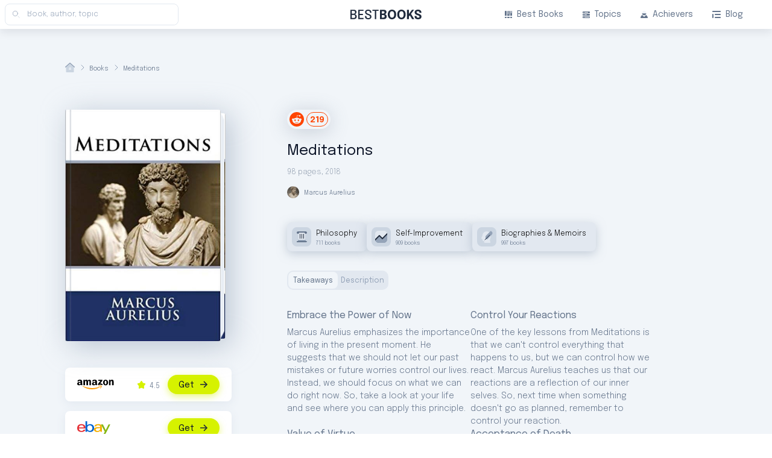

--- FILE ---
content_type: text/html; charset=utf-8
request_url: https://bestbooks.to/books/meditations_marcus-aurelius/
body_size: 55271
content:
<!DOCTYPE html><html lang="en"><head><link rel="canonical" href="https://bestbooks.to/books/meditations_marcus-aurelius/"/><meta property="og:url" content="https://bestbooks.to/books/meditations_marcus-aurelius/"/><meta charSet="UTF-8"/><script async="" src="https://www.googletagmanager.com/gtag/js?id=G-2LM41Q6LD3"></script><script>window.dataLayer = window.dataLayer || [];
        function gtag(){dataLayer.push(arguments);}
        gtag('js', new Date());

        gtag('config', 'G-2LM41Q6LD3');</script><meta name="viewport" content="width=device-width, initial-scale=1"/><script type="application/ld+json">{
      "@context": "https://schema.org",
      "@type": "Book",              
      "name": "Meditations",
      "image": "https://files.bestbooks.to/992f1049-c2f7-422d-b140-53ba0db3cb6c.jpg",
      "description": "Meditations is a series of personal writings by Marcus Aurelius, Roman Emperor from 161 to 180 AD.  Written as a source for his own guidance and self-improvement, the twelve books of the Meditations offer his ideas on Stoic philosophy.  Marcus Aurelius wrote the twelve books in Koine Greek as he planned military campaigns against several Germanic tribes across the Danube frontier and along the Danube River.&nbsp;
It is likely that large portions of the books were written while Marcus Aurelius was stationed at Aquincum on a campaign in Pannonia.  Some of it was written while he was positioned at Carnuntum, with internal notes telling us that book 2 was written during his campaign against the Quadi on the river Granova.
",
      "author": {
        "@type": "Person",
        "name": "Marcus Aurelius"
      },
      "genre": ["philosophy","self-improvement","biographies & memoirs"],
      "sameAs": ["https://www.amazon.com/dp/1719129274?tag=bestbooks0e58-20","https://www.ebay.com/sch/i.html?_nkw=(9781719129275)","https://www.blinkist.com/en/books/meditations-en?r=1&st=Marcus+Aurelius","https://www.audible.com/pd/Meditations-Audiobook/0241429668?qid=1655274363&sr=1-2&ref=a_search_c3_lProduct_1_2&pf_rd_p=83218cca-c308-412f-bfcf-90198b687a2f&pf_rd_r=WRRTHXV6Y1EW7KAHP9VR"],
      "about": ["Embrace the Power of Now","Control Your Reactions","Value of Virtue","Acceptance of Death","The Importance of Self-Reflection"],
      "review": [{"@type":"Review","reviewBody":"Meditations by Marcus Aurelius helped me through the toughest periods of my presidency.","author":{"@type":"Person","name":"Bill Clinton"}},{"@type":"Review","reviewBody":"Meditations' wisdom is timeless, it's a book that should be read by every generation.","author":{"@type":"Person","name":"John Steinbeck"}},{"@type":"Review","reviewBody":"I have read Meditations by Marcus Aurelius more than 100 times. It has had a profound influence on my philosophy and values.","author":{"@type":"Person","name":"Wen Jiabao"}},{"@type":"Review","reviewBody":"Meditations is a book that endows its readers with a lifetime of wisdom.","author":{"@type":"Person","name":"Theodore Roosevelt"}},{"@type":"Review","reviewBody":"null","author":{"@type":"Person","name":"J.K. Rowling"}}],
      "datePublished": "2018",
      "numberOfPages": 98,
      "aggregateRating": {
         "@type": "AggregateRating",
         "worstRating": 0,
         "bestRating": 5,
         "ratingValue": "4.50",
         "reviewCount": "21"
      }
    }
  </script><title>Meditations from Marcus Aurelius &amp; 998+ Biographies &amp; Memoirs Books</title><meta name="description" content="Book recommended by Arianna Huffington. Meditations is a series of personal writings by Marcus Aurelius, Roman Emperor from 161 to 180 AD."/><meta property="og:type" content="website"/><meta property="og:image" content="https://files.bestbooks.to/992f1049-c2f7-422d-b140-53ba0db3cb6c.jpg"/><meta property="og:title" content="Meditations from Marcus Aurelius &amp; 998+ Biographies &amp; Memoirs Books"/><meta property="og:description" content="Book recommended by Arianna Huffington. Meditations is a series of personal writings by Marcus Aurelius, Roman Emperor from 161 to 180 AD."/><meta name="impact-site-verification" content="eb269681-258f-4b49-b84d-19153ed7850a"/><link rel="apple-touch-icon" sizes="192x192" href="/apple-icon.svg"/><link rel="icon" type="image/png" sizes="32x32" href="/32x32.svg"/><link rel="icon" type="image/png" sizes="16x16" href="/16x16.svg"/><link rel="preconnect" href="https://fonts.googleapis.com"/><link rel="preconnect" href="https://fonts.gstatic.com" crossorigin="true"/><meta name="next-head-count" content="18"/><link rel="preconnect" href="https://fonts.gstatic.com" crossorigin /><link rel="preload" href="/_next/static/css/5baa21020e9375c8.css" as="style"/><link rel="stylesheet" href="/_next/static/css/5baa21020e9375c8.css" data-n-g=""/><link rel="preload" href="/_next/static/css/1e577660a396ba03.css" as="style"/><link rel="stylesheet" href="/_next/static/css/1e577660a396ba03.css" data-n-p=""/><link rel="preload" href="/_next/static/css/57015093f1a4b5ac.css" as="style"/><link rel="stylesheet" href="/_next/static/css/57015093f1a4b5ac.css" data-n-p=""/><noscript data-n-css=""></noscript><script defer="" nomodule="" src="/_next/static/chunks/polyfills-c67a75d1b6f99dc8.js"></script><script src="/_next/static/chunks/webpack-ec875cd154fe8f95.js" defer=""></script><script src="/_next/static/chunks/framework-5f4595e5518b5600.js" defer=""></script><script src="/_next/static/chunks/main-22454c5de1b70d7f.js" defer=""></script><script src="/_next/static/chunks/pages/_app-f8037ae2af36e2d8.js" defer=""></script><script src="/_next/static/chunks/29107295-fbcfe2172188e46f.js" defer=""></script><script src="/_next/static/chunks/271-84b30dc4544d2517.js" defer=""></script><script src="/_next/static/chunks/634-7d069fdea60ca55b.js" defer=""></script><script src="/_next/static/chunks/954-a2379df33eb9bcde.js" defer=""></script><script src="/_next/static/chunks/689-6c9302d503fb9126.js" defer=""></script><script src="/_next/static/chunks/pages/books/%5Bslug%5D-d3d6cbaaa1adddc8.js" defer=""></script><script src="/_next/static/6h6ia8CW_JPCKGVB0UxDK/_buildManifest.js" defer=""></script><script src="/_next/static/6h6ia8CW_JPCKGVB0UxDK/_ssgManifest.js" defer=""></script><style data-href="https://fonts.googleapis.com/css2?family=Epilogue:wght@200;300;400;500;600;700&display=swap">@font-face{font-family:'Epilogue';font-style:normal;font-weight:200;font-display:swap;src:url(https://fonts.gstatic.com/s/epilogue/v20/O4ZMFGj5hxF0EhjimngomvnCCtqb30OXsDPiDw.woff) format('woff')}@font-face{font-family:'Epilogue';font-style:normal;font-weight:300;font-display:swap;src:url(https://fonts.gstatic.com/s/epilogue/v20/O4ZMFGj5hxF0EhjimngomvnCCtqb30OXbjPiDw.woff) format('woff')}@font-face{font-family:'Epilogue';font-style:normal;font-weight:400;font-display:swap;src:url(https://fonts.gstatic.com/s/epilogue/v20/O4ZMFGj5hxF0EhjimngomvnCCtqb30OXMDPiDw.woff) format('woff')}@font-face{font-family:'Epilogue';font-style:normal;font-weight:500;font-display:swap;src:url(https://fonts.gstatic.com/s/epilogue/v20/O4ZMFGj5hxF0EhjimngomvnCCtqb30OXAjPiDw.woff) format('woff')}@font-face{font-family:'Epilogue';font-style:normal;font-weight:600;font-display:swap;src:url(https://fonts.gstatic.com/s/epilogue/v20/O4ZMFGj5hxF0EhjimngomvnCCtqb30OX7jTiDw.woff) format('woff')}@font-face{font-family:'Epilogue';font-style:normal;font-weight:700;font-display:swap;src:url(https://fonts.gstatic.com/s/epilogue/v20/O4ZMFGj5hxF0EhjimngomvnCCtqb30OX1zTiDw.woff) format('woff')}@font-face{font-family:'Epilogue';font-style:normal;font-weight:200;font-display:swap;src:url(https://fonts.gstatic.com/s/epilogue/v20/O4ZRFGj5hxF0EhjimlIrsgg4lWmc8kI.woff2) format('woff2');unicode-range:U+0102-0103,U+0110-0111,U+0128-0129,U+0168-0169,U+01A0-01A1,U+01AF-01B0,U+0300-0301,U+0303-0304,U+0308-0309,U+0323,U+0329,U+1EA0-1EF9,U+20AB}@font-face{font-family:'Epilogue';font-style:normal;font-weight:200;font-display:swap;src:url(https://fonts.gstatic.com/s/epilogue/v20/O4ZRFGj5hxF0EhjimlIqsgg4lWmc8kI.woff2) format('woff2');unicode-range:U+0100-02BA,U+02BD-02C5,U+02C7-02CC,U+02CE-02D7,U+02DD-02FF,U+0304,U+0308,U+0329,U+1D00-1DBF,U+1E00-1E9F,U+1EF2-1EFF,U+2020,U+20A0-20AB,U+20AD-20C0,U+2113,U+2C60-2C7F,U+A720-A7FF}@font-face{font-family:'Epilogue';font-style:normal;font-weight:200;font-display:swap;src:url(https://fonts.gstatic.com/s/epilogue/v20/O4ZRFGj5hxF0EhjimlIksgg4lWmc.woff2) format('woff2');unicode-range:U+0000-00FF,U+0131,U+0152-0153,U+02BB-02BC,U+02C6,U+02DA,U+02DC,U+0304,U+0308,U+0329,U+2000-206F,U+20AC,U+2122,U+2191,U+2193,U+2212,U+2215,U+FEFF,U+FFFD}@font-face{font-family:'Epilogue';font-style:normal;font-weight:300;font-display:swap;src:url(https://fonts.gstatic.com/s/epilogue/v20/O4ZRFGj5hxF0EhjimlIrsgg4lWmc8kI.woff2) format('woff2');unicode-range:U+0102-0103,U+0110-0111,U+0128-0129,U+0168-0169,U+01A0-01A1,U+01AF-01B0,U+0300-0301,U+0303-0304,U+0308-0309,U+0323,U+0329,U+1EA0-1EF9,U+20AB}@font-face{font-family:'Epilogue';font-style:normal;font-weight:300;font-display:swap;src:url(https://fonts.gstatic.com/s/epilogue/v20/O4ZRFGj5hxF0EhjimlIqsgg4lWmc8kI.woff2) format('woff2');unicode-range:U+0100-02BA,U+02BD-02C5,U+02C7-02CC,U+02CE-02D7,U+02DD-02FF,U+0304,U+0308,U+0329,U+1D00-1DBF,U+1E00-1E9F,U+1EF2-1EFF,U+2020,U+20A0-20AB,U+20AD-20C0,U+2113,U+2C60-2C7F,U+A720-A7FF}@font-face{font-family:'Epilogue';font-style:normal;font-weight:300;font-display:swap;src:url(https://fonts.gstatic.com/s/epilogue/v20/O4ZRFGj5hxF0EhjimlIksgg4lWmc.woff2) format('woff2');unicode-range:U+0000-00FF,U+0131,U+0152-0153,U+02BB-02BC,U+02C6,U+02DA,U+02DC,U+0304,U+0308,U+0329,U+2000-206F,U+20AC,U+2122,U+2191,U+2193,U+2212,U+2215,U+FEFF,U+FFFD}@font-face{font-family:'Epilogue';font-style:normal;font-weight:400;font-display:swap;src:url(https://fonts.gstatic.com/s/epilogue/v20/O4ZRFGj5hxF0EhjimlIrsgg4lWmc8kI.woff2) format('woff2');unicode-range:U+0102-0103,U+0110-0111,U+0128-0129,U+0168-0169,U+01A0-01A1,U+01AF-01B0,U+0300-0301,U+0303-0304,U+0308-0309,U+0323,U+0329,U+1EA0-1EF9,U+20AB}@font-face{font-family:'Epilogue';font-style:normal;font-weight:400;font-display:swap;src:url(https://fonts.gstatic.com/s/epilogue/v20/O4ZRFGj5hxF0EhjimlIqsgg4lWmc8kI.woff2) format('woff2');unicode-range:U+0100-02BA,U+02BD-02C5,U+02C7-02CC,U+02CE-02D7,U+02DD-02FF,U+0304,U+0308,U+0329,U+1D00-1DBF,U+1E00-1E9F,U+1EF2-1EFF,U+2020,U+20A0-20AB,U+20AD-20C0,U+2113,U+2C60-2C7F,U+A720-A7FF}@font-face{font-family:'Epilogue';font-style:normal;font-weight:400;font-display:swap;src:url(https://fonts.gstatic.com/s/epilogue/v20/O4ZRFGj5hxF0EhjimlIksgg4lWmc.woff2) format('woff2');unicode-range:U+0000-00FF,U+0131,U+0152-0153,U+02BB-02BC,U+02C6,U+02DA,U+02DC,U+0304,U+0308,U+0329,U+2000-206F,U+20AC,U+2122,U+2191,U+2193,U+2212,U+2215,U+FEFF,U+FFFD}@font-face{font-family:'Epilogue';font-style:normal;font-weight:500;font-display:swap;src:url(https://fonts.gstatic.com/s/epilogue/v20/O4ZRFGj5hxF0EhjimlIrsgg4lWmc8kI.woff2) format('woff2');unicode-range:U+0102-0103,U+0110-0111,U+0128-0129,U+0168-0169,U+01A0-01A1,U+01AF-01B0,U+0300-0301,U+0303-0304,U+0308-0309,U+0323,U+0329,U+1EA0-1EF9,U+20AB}@font-face{font-family:'Epilogue';font-style:normal;font-weight:500;font-display:swap;src:url(https://fonts.gstatic.com/s/epilogue/v20/O4ZRFGj5hxF0EhjimlIqsgg4lWmc8kI.woff2) format('woff2');unicode-range:U+0100-02BA,U+02BD-02C5,U+02C7-02CC,U+02CE-02D7,U+02DD-02FF,U+0304,U+0308,U+0329,U+1D00-1DBF,U+1E00-1E9F,U+1EF2-1EFF,U+2020,U+20A0-20AB,U+20AD-20C0,U+2113,U+2C60-2C7F,U+A720-A7FF}@font-face{font-family:'Epilogue';font-style:normal;font-weight:500;font-display:swap;src:url(https://fonts.gstatic.com/s/epilogue/v20/O4ZRFGj5hxF0EhjimlIksgg4lWmc.woff2) format('woff2');unicode-range:U+0000-00FF,U+0131,U+0152-0153,U+02BB-02BC,U+02C6,U+02DA,U+02DC,U+0304,U+0308,U+0329,U+2000-206F,U+20AC,U+2122,U+2191,U+2193,U+2212,U+2215,U+FEFF,U+FFFD}@font-face{font-family:'Epilogue';font-style:normal;font-weight:600;font-display:swap;src:url(https://fonts.gstatic.com/s/epilogue/v20/O4ZRFGj5hxF0EhjimlIrsgg4lWmc8kI.woff2) format('woff2');unicode-range:U+0102-0103,U+0110-0111,U+0128-0129,U+0168-0169,U+01A0-01A1,U+01AF-01B0,U+0300-0301,U+0303-0304,U+0308-0309,U+0323,U+0329,U+1EA0-1EF9,U+20AB}@font-face{font-family:'Epilogue';font-style:normal;font-weight:600;font-display:swap;src:url(https://fonts.gstatic.com/s/epilogue/v20/O4ZRFGj5hxF0EhjimlIqsgg4lWmc8kI.woff2) format('woff2');unicode-range:U+0100-02BA,U+02BD-02C5,U+02C7-02CC,U+02CE-02D7,U+02DD-02FF,U+0304,U+0308,U+0329,U+1D00-1DBF,U+1E00-1E9F,U+1EF2-1EFF,U+2020,U+20A0-20AB,U+20AD-20C0,U+2113,U+2C60-2C7F,U+A720-A7FF}@font-face{font-family:'Epilogue';font-style:normal;font-weight:600;font-display:swap;src:url(https://fonts.gstatic.com/s/epilogue/v20/O4ZRFGj5hxF0EhjimlIksgg4lWmc.woff2) format('woff2');unicode-range:U+0000-00FF,U+0131,U+0152-0153,U+02BB-02BC,U+02C6,U+02DA,U+02DC,U+0304,U+0308,U+0329,U+2000-206F,U+20AC,U+2122,U+2191,U+2193,U+2212,U+2215,U+FEFF,U+FFFD}@font-face{font-family:'Epilogue';font-style:normal;font-weight:700;font-display:swap;src:url(https://fonts.gstatic.com/s/epilogue/v20/O4ZRFGj5hxF0EhjimlIrsgg4lWmc8kI.woff2) format('woff2');unicode-range:U+0102-0103,U+0110-0111,U+0128-0129,U+0168-0169,U+01A0-01A1,U+01AF-01B0,U+0300-0301,U+0303-0304,U+0308-0309,U+0323,U+0329,U+1EA0-1EF9,U+20AB}@font-face{font-family:'Epilogue';font-style:normal;font-weight:700;font-display:swap;src:url(https://fonts.gstatic.com/s/epilogue/v20/O4ZRFGj5hxF0EhjimlIqsgg4lWmc8kI.woff2) format('woff2');unicode-range:U+0100-02BA,U+02BD-02C5,U+02C7-02CC,U+02CE-02D7,U+02DD-02FF,U+0304,U+0308,U+0329,U+1D00-1DBF,U+1E00-1E9F,U+1EF2-1EFF,U+2020,U+20A0-20AB,U+20AD-20C0,U+2113,U+2C60-2C7F,U+A720-A7FF}@font-face{font-family:'Epilogue';font-style:normal;font-weight:700;font-display:swap;src:url(https://fonts.gstatic.com/s/epilogue/v20/O4ZRFGj5hxF0EhjimlIksgg4lWmc.woff2) format('woff2');unicode-range:U+0000-00FF,U+0131,U+0152-0153,U+02BB-02BC,U+02C6,U+02DA,U+02DC,U+0304,U+0308,U+0329,U+2000-206F,U+20AC,U+2122,U+2191,U+2193,U+2212,U+2215,U+FEFF,U+FFFD}</style><style data-href="https://fonts.googleapis.com/css2?family=Montserrat:wght@200;300;400;500;600;700&display=swap">@font-face{font-family:'Montserrat';font-style:normal;font-weight:200;font-display:swap;src:url(https://fonts.gstatic.com/s/montserrat/v31/JTUHjIg1_i6t8kCHKm4532VJOt5-QNFgpCvr6Ew9.woff) format('woff')}@font-face{font-family:'Montserrat';font-style:normal;font-weight:300;font-display:swap;src:url(https://fonts.gstatic.com/s/montserrat/v31/JTUHjIg1_i6t8kCHKm4532VJOt5-QNFgpCs16Ew9.woff) format('woff')}@font-face{font-family:'Montserrat';font-style:normal;font-weight:400;font-display:swap;src:url(https://fonts.gstatic.com/s/montserrat/v31/JTUHjIg1_i6t8kCHKm4532VJOt5-QNFgpCtr6Ew9.woff) format('woff')}@font-face{font-family:'Montserrat';font-style:normal;font-weight:500;font-display:swap;src:url(https://fonts.gstatic.com/s/montserrat/v31/JTUHjIg1_i6t8kCHKm4532VJOt5-QNFgpCtZ6Ew9.woff) format('woff')}@font-face{font-family:'Montserrat';font-style:normal;font-weight:600;font-display:swap;src:url(https://fonts.gstatic.com/s/montserrat/v31/JTUHjIg1_i6t8kCHKm4532VJOt5-QNFgpCu170w9.woff) format('woff')}@font-face{font-family:'Montserrat';font-style:normal;font-weight:700;font-display:swap;src:url(https://fonts.gstatic.com/s/montserrat/v31/JTUHjIg1_i6t8kCHKm4532VJOt5-QNFgpCuM70w9.woff) format('woff')}@font-face{font-family:'Montserrat';font-style:normal;font-weight:200;font-display:swap;src:url(https://fonts.gstatic.com/s/montserrat/v31/JTUSjIg1_i6t8kCHKm459WRhyyTh89ZNpQ.woff2) format('woff2');unicode-range:U+0460-052F,U+1C80-1C8A,U+20B4,U+2DE0-2DFF,U+A640-A69F,U+FE2E-FE2F}@font-face{font-family:'Montserrat';font-style:normal;font-weight:200;font-display:swap;src:url(https://fonts.gstatic.com/s/montserrat/v31/JTUSjIg1_i6t8kCHKm459W1hyyTh89ZNpQ.woff2) format('woff2');unicode-range:U+0301,U+0400-045F,U+0490-0491,U+04B0-04B1,U+2116}@font-face{font-family:'Montserrat';font-style:normal;font-weight:200;font-display:swap;src:url(https://fonts.gstatic.com/s/montserrat/v31/JTUSjIg1_i6t8kCHKm459WZhyyTh89ZNpQ.woff2) format('woff2');unicode-range:U+0102-0103,U+0110-0111,U+0128-0129,U+0168-0169,U+01A0-01A1,U+01AF-01B0,U+0300-0301,U+0303-0304,U+0308-0309,U+0323,U+0329,U+1EA0-1EF9,U+20AB}@font-face{font-family:'Montserrat';font-style:normal;font-weight:200;font-display:swap;src:url(https://fonts.gstatic.com/s/montserrat/v31/JTUSjIg1_i6t8kCHKm459WdhyyTh89ZNpQ.woff2) format('woff2');unicode-range:U+0100-02BA,U+02BD-02C5,U+02C7-02CC,U+02CE-02D7,U+02DD-02FF,U+0304,U+0308,U+0329,U+1D00-1DBF,U+1E00-1E9F,U+1EF2-1EFF,U+2020,U+20A0-20AB,U+20AD-20C0,U+2113,U+2C60-2C7F,U+A720-A7FF}@font-face{font-family:'Montserrat';font-style:normal;font-weight:200;font-display:swap;src:url(https://fonts.gstatic.com/s/montserrat/v31/JTUSjIg1_i6t8kCHKm459WlhyyTh89Y.woff2) format('woff2');unicode-range:U+0000-00FF,U+0131,U+0152-0153,U+02BB-02BC,U+02C6,U+02DA,U+02DC,U+0304,U+0308,U+0329,U+2000-206F,U+20AC,U+2122,U+2191,U+2193,U+2212,U+2215,U+FEFF,U+FFFD}@font-face{font-family:'Montserrat';font-style:normal;font-weight:300;font-display:swap;src:url(https://fonts.gstatic.com/s/montserrat/v31/JTUSjIg1_i6t8kCHKm459WRhyyTh89ZNpQ.woff2) format('woff2');unicode-range:U+0460-052F,U+1C80-1C8A,U+20B4,U+2DE0-2DFF,U+A640-A69F,U+FE2E-FE2F}@font-face{font-family:'Montserrat';font-style:normal;font-weight:300;font-display:swap;src:url(https://fonts.gstatic.com/s/montserrat/v31/JTUSjIg1_i6t8kCHKm459W1hyyTh89ZNpQ.woff2) format('woff2');unicode-range:U+0301,U+0400-045F,U+0490-0491,U+04B0-04B1,U+2116}@font-face{font-family:'Montserrat';font-style:normal;font-weight:300;font-display:swap;src:url(https://fonts.gstatic.com/s/montserrat/v31/JTUSjIg1_i6t8kCHKm459WZhyyTh89ZNpQ.woff2) format('woff2');unicode-range:U+0102-0103,U+0110-0111,U+0128-0129,U+0168-0169,U+01A0-01A1,U+01AF-01B0,U+0300-0301,U+0303-0304,U+0308-0309,U+0323,U+0329,U+1EA0-1EF9,U+20AB}@font-face{font-family:'Montserrat';font-style:normal;font-weight:300;font-display:swap;src:url(https://fonts.gstatic.com/s/montserrat/v31/JTUSjIg1_i6t8kCHKm459WdhyyTh89ZNpQ.woff2) format('woff2');unicode-range:U+0100-02BA,U+02BD-02C5,U+02C7-02CC,U+02CE-02D7,U+02DD-02FF,U+0304,U+0308,U+0329,U+1D00-1DBF,U+1E00-1E9F,U+1EF2-1EFF,U+2020,U+20A0-20AB,U+20AD-20C0,U+2113,U+2C60-2C7F,U+A720-A7FF}@font-face{font-family:'Montserrat';font-style:normal;font-weight:300;font-display:swap;src:url(https://fonts.gstatic.com/s/montserrat/v31/JTUSjIg1_i6t8kCHKm459WlhyyTh89Y.woff2) format('woff2');unicode-range:U+0000-00FF,U+0131,U+0152-0153,U+02BB-02BC,U+02C6,U+02DA,U+02DC,U+0304,U+0308,U+0329,U+2000-206F,U+20AC,U+2122,U+2191,U+2193,U+2212,U+2215,U+FEFF,U+FFFD}@font-face{font-family:'Montserrat';font-style:normal;font-weight:400;font-display:swap;src:url(https://fonts.gstatic.com/s/montserrat/v31/JTUSjIg1_i6t8kCHKm459WRhyyTh89ZNpQ.woff2) format('woff2');unicode-range:U+0460-052F,U+1C80-1C8A,U+20B4,U+2DE0-2DFF,U+A640-A69F,U+FE2E-FE2F}@font-face{font-family:'Montserrat';font-style:normal;font-weight:400;font-display:swap;src:url(https://fonts.gstatic.com/s/montserrat/v31/JTUSjIg1_i6t8kCHKm459W1hyyTh89ZNpQ.woff2) format('woff2');unicode-range:U+0301,U+0400-045F,U+0490-0491,U+04B0-04B1,U+2116}@font-face{font-family:'Montserrat';font-style:normal;font-weight:400;font-display:swap;src:url(https://fonts.gstatic.com/s/montserrat/v31/JTUSjIg1_i6t8kCHKm459WZhyyTh89ZNpQ.woff2) format('woff2');unicode-range:U+0102-0103,U+0110-0111,U+0128-0129,U+0168-0169,U+01A0-01A1,U+01AF-01B0,U+0300-0301,U+0303-0304,U+0308-0309,U+0323,U+0329,U+1EA0-1EF9,U+20AB}@font-face{font-family:'Montserrat';font-style:normal;font-weight:400;font-display:swap;src:url(https://fonts.gstatic.com/s/montserrat/v31/JTUSjIg1_i6t8kCHKm459WdhyyTh89ZNpQ.woff2) format('woff2');unicode-range:U+0100-02BA,U+02BD-02C5,U+02C7-02CC,U+02CE-02D7,U+02DD-02FF,U+0304,U+0308,U+0329,U+1D00-1DBF,U+1E00-1E9F,U+1EF2-1EFF,U+2020,U+20A0-20AB,U+20AD-20C0,U+2113,U+2C60-2C7F,U+A720-A7FF}@font-face{font-family:'Montserrat';font-style:normal;font-weight:400;font-display:swap;src:url(https://fonts.gstatic.com/s/montserrat/v31/JTUSjIg1_i6t8kCHKm459WlhyyTh89Y.woff2) format('woff2');unicode-range:U+0000-00FF,U+0131,U+0152-0153,U+02BB-02BC,U+02C6,U+02DA,U+02DC,U+0304,U+0308,U+0329,U+2000-206F,U+20AC,U+2122,U+2191,U+2193,U+2212,U+2215,U+FEFF,U+FFFD}@font-face{font-family:'Montserrat';font-style:normal;font-weight:500;font-display:swap;src:url(https://fonts.gstatic.com/s/montserrat/v31/JTUSjIg1_i6t8kCHKm459WRhyyTh89ZNpQ.woff2) format('woff2');unicode-range:U+0460-052F,U+1C80-1C8A,U+20B4,U+2DE0-2DFF,U+A640-A69F,U+FE2E-FE2F}@font-face{font-family:'Montserrat';font-style:normal;font-weight:500;font-display:swap;src:url(https://fonts.gstatic.com/s/montserrat/v31/JTUSjIg1_i6t8kCHKm459W1hyyTh89ZNpQ.woff2) format('woff2');unicode-range:U+0301,U+0400-045F,U+0490-0491,U+04B0-04B1,U+2116}@font-face{font-family:'Montserrat';font-style:normal;font-weight:500;font-display:swap;src:url(https://fonts.gstatic.com/s/montserrat/v31/JTUSjIg1_i6t8kCHKm459WZhyyTh89ZNpQ.woff2) format('woff2');unicode-range:U+0102-0103,U+0110-0111,U+0128-0129,U+0168-0169,U+01A0-01A1,U+01AF-01B0,U+0300-0301,U+0303-0304,U+0308-0309,U+0323,U+0329,U+1EA0-1EF9,U+20AB}@font-face{font-family:'Montserrat';font-style:normal;font-weight:500;font-display:swap;src:url(https://fonts.gstatic.com/s/montserrat/v31/JTUSjIg1_i6t8kCHKm459WdhyyTh89ZNpQ.woff2) format('woff2');unicode-range:U+0100-02BA,U+02BD-02C5,U+02C7-02CC,U+02CE-02D7,U+02DD-02FF,U+0304,U+0308,U+0329,U+1D00-1DBF,U+1E00-1E9F,U+1EF2-1EFF,U+2020,U+20A0-20AB,U+20AD-20C0,U+2113,U+2C60-2C7F,U+A720-A7FF}@font-face{font-family:'Montserrat';font-style:normal;font-weight:500;font-display:swap;src:url(https://fonts.gstatic.com/s/montserrat/v31/JTUSjIg1_i6t8kCHKm459WlhyyTh89Y.woff2) format('woff2');unicode-range:U+0000-00FF,U+0131,U+0152-0153,U+02BB-02BC,U+02C6,U+02DA,U+02DC,U+0304,U+0308,U+0329,U+2000-206F,U+20AC,U+2122,U+2191,U+2193,U+2212,U+2215,U+FEFF,U+FFFD}@font-face{font-family:'Montserrat';font-style:normal;font-weight:600;font-display:swap;src:url(https://fonts.gstatic.com/s/montserrat/v31/JTUSjIg1_i6t8kCHKm459WRhyyTh89ZNpQ.woff2) format('woff2');unicode-range:U+0460-052F,U+1C80-1C8A,U+20B4,U+2DE0-2DFF,U+A640-A69F,U+FE2E-FE2F}@font-face{font-family:'Montserrat';font-style:normal;font-weight:600;font-display:swap;src:url(https://fonts.gstatic.com/s/montserrat/v31/JTUSjIg1_i6t8kCHKm459W1hyyTh89ZNpQ.woff2) format('woff2');unicode-range:U+0301,U+0400-045F,U+0490-0491,U+04B0-04B1,U+2116}@font-face{font-family:'Montserrat';font-style:normal;font-weight:600;font-display:swap;src:url(https://fonts.gstatic.com/s/montserrat/v31/JTUSjIg1_i6t8kCHKm459WZhyyTh89ZNpQ.woff2) format('woff2');unicode-range:U+0102-0103,U+0110-0111,U+0128-0129,U+0168-0169,U+01A0-01A1,U+01AF-01B0,U+0300-0301,U+0303-0304,U+0308-0309,U+0323,U+0329,U+1EA0-1EF9,U+20AB}@font-face{font-family:'Montserrat';font-style:normal;font-weight:600;font-display:swap;src:url(https://fonts.gstatic.com/s/montserrat/v31/JTUSjIg1_i6t8kCHKm459WdhyyTh89ZNpQ.woff2) format('woff2');unicode-range:U+0100-02BA,U+02BD-02C5,U+02C7-02CC,U+02CE-02D7,U+02DD-02FF,U+0304,U+0308,U+0329,U+1D00-1DBF,U+1E00-1E9F,U+1EF2-1EFF,U+2020,U+20A0-20AB,U+20AD-20C0,U+2113,U+2C60-2C7F,U+A720-A7FF}@font-face{font-family:'Montserrat';font-style:normal;font-weight:600;font-display:swap;src:url(https://fonts.gstatic.com/s/montserrat/v31/JTUSjIg1_i6t8kCHKm459WlhyyTh89Y.woff2) format('woff2');unicode-range:U+0000-00FF,U+0131,U+0152-0153,U+02BB-02BC,U+02C6,U+02DA,U+02DC,U+0304,U+0308,U+0329,U+2000-206F,U+20AC,U+2122,U+2191,U+2193,U+2212,U+2215,U+FEFF,U+FFFD}@font-face{font-family:'Montserrat';font-style:normal;font-weight:700;font-display:swap;src:url(https://fonts.gstatic.com/s/montserrat/v31/JTUSjIg1_i6t8kCHKm459WRhyyTh89ZNpQ.woff2) format('woff2');unicode-range:U+0460-052F,U+1C80-1C8A,U+20B4,U+2DE0-2DFF,U+A640-A69F,U+FE2E-FE2F}@font-face{font-family:'Montserrat';font-style:normal;font-weight:700;font-display:swap;src:url(https://fonts.gstatic.com/s/montserrat/v31/JTUSjIg1_i6t8kCHKm459W1hyyTh89ZNpQ.woff2) format('woff2');unicode-range:U+0301,U+0400-045F,U+0490-0491,U+04B0-04B1,U+2116}@font-face{font-family:'Montserrat';font-style:normal;font-weight:700;font-display:swap;src:url(https://fonts.gstatic.com/s/montserrat/v31/JTUSjIg1_i6t8kCHKm459WZhyyTh89ZNpQ.woff2) format('woff2');unicode-range:U+0102-0103,U+0110-0111,U+0128-0129,U+0168-0169,U+01A0-01A1,U+01AF-01B0,U+0300-0301,U+0303-0304,U+0308-0309,U+0323,U+0329,U+1EA0-1EF9,U+20AB}@font-face{font-family:'Montserrat';font-style:normal;font-weight:700;font-display:swap;src:url(https://fonts.gstatic.com/s/montserrat/v31/JTUSjIg1_i6t8kCHKm459WdhyyTh89ZNpQ.woff2) format('woff2');unicode-range:U+0100-02BA,U+02BD-02C5,U+02C7-02CC,U+02CE-02D7,U+02DD-02FF,U+0304,U+0308,U+0329,U+1D00-1DBF,U+1E00-1E9F,U+1EF2-1EFF,U+2020,U+20A0-20AB,U+20AD-20C0,U+2113,U+2C60-2C7F,U+A720-A7FF}@font-face{font-family:'Montserrat';font-style:normal;font-weight:700;font-display:swap;src:url(https://fonts.gstatic.com/s/montserrat/v31/JTUSjIg1_i6t8kCHKm459WlhyyTh89Y.woff2) format('woff2');unicode-range:U+0000-00FF,U+0131,U+0152-0153,U+02BB-02BC,U+02C6,U+02DA,U+02DC,U+0304,U+0308,U+0329,U+2000-206F,U+20AC,U+2122,U+2191,U+2193,U+2212,U+2215,U+FEFF,U+FFFD}</style><style data-href="https://fonts.googleapis.com/css2?family=Plus+Jakarta+Sans:wght@500&display=swap">@font-face{font-family:'Plus Jakarta Sans';font-style:normal;font-weight:500;font-display:swap;src:url(https://fonts.gstatic.com/s/plusjakartasans/v12/LDIbaomQNQcsA88c7O9yZ4KMCoOg4IA6-91aHEjcWuA_m07NSQ.woff) format('woff')}@font-face{font-family:'Plus Jakarta Sans';font-style:normal;font-weight:500;font-display:swap;src:url(https://fonts.gstatic.com/s/plusjakartasans/v12/LDIbaomQNQcsA88c7O9yZ4KMCoOg4IA6-91aHEjcWuA_m079QB_TMq2oRsWk0Fs.woff) format('woff');unicode-range:U+0460-052F,U+1C80-1C8A,U+20B4,U+2DE0-2DFF,U+A640-A69F,U+FE2E-FE2F}@font-face{font-family:'Plus Jakarta Sans';font-style:normal;font-weight:500;font-display:swap;src:url(https://fonts.gstatic.com/s/plusjakartasans/v12/LDIbaomQNQcsA88c7O9yZ4KMCoOg4IA6-91aHEjcWuA_m079Qh_TMq2oRsWk0Fs.woff) format('woff');unicode-range:U+0102-0103,U+0110-0111,U+0128-0129,U+0168-0169,U+01A0-01A1,U+01AF-01B0,U+0300-0301,U+0303-0304,U+0308-0309,U+0323,U+0329,U+1EA0-1EF9,U+20AB}@font-face{font-family:'Plus Jakarta Sans';font-style:normal;font-weight:500;font-display:swap;src:url(https://fonts.gstatic.com/s/plusjakartasans/v12/LDIbaomQNQcsA88c7O9yZ4KMCoOg4IA6-91aHEjcWuA_m079Qx_TMq2oRsWk0Fs.woff) format('woff');unicode-range:U+0100-02BA,U+02BD-02C5,U+02C7-02CC,U+02CE-02D7,U+02DD-02FF,U+0304,U+0308,U+0329,U+1D00-1DBF,U+1E00-1E9F,U+1EF2-1EFF,U+2020,U+20A0-20AB,U+20AD-20C0,U+2113,U+2C60-2C7F,U+A720-A7FF}@font-face{font-family:'Plus Jakarta Sans';font-style:normal;font-weight:500;font-display:swap;src:url(https://fonts.gstatic.com/s/plusjakartasans/v12/LDIbaomQNQcsA88c7O9yZ4KMCoOg4IA6-91aHEjcWuA_m079TR_TMq2oRsWk.woff) format('woff');unicode-range:U+0000-00FF,U+0131,U+0152-0153,U+02BB-02BC,U+02C6,U+02DA,U+02DC,U+0304,U+0308,U+0329,U+2000-206F,U+20AC,U+2122,U+2191,U+2193,U+2212,U+2215,U+FEFF,U+FFFD}</style></head><body><div id="__next" data-reactroot=""><div class="style_mainLayout__zW8F_"><header class="style_header__zrkNW"><div class="style_mobileSearch__EhrrT"><svg width="15" height="15" viewBox="0 0 15 15" fill="none" xmlns="http://www.w3.org/2000/svg"><circle cx="5.5" cy="5.5" r="5" stroke="#94A3B8" stroke-linecap="round" stroke-linejoin="round"></circle><path d="M11 11L14 14" stroke="#CBD5E1" stroke-linecap="round" stroke-linejoin="round"></path></svg></div><div class="style_search__YYN7f search style_inputHeader__2bPLM" tabindex="1"><svg class="style_iconSearch__6QHDJ" width="15" height="15" viewBox="0 0 15 15" fill="none" xmlns="http://www.w3.org/2000/svg"><circle cx="5.5" cy="5.5" r="5" stroke="#94A3B8" stroke-linecap="round" stroke-linejoin="round"></circle><path d="M11 11L14 14" stroke="#CBD5E1" stroke-linecap="round" stroke-linejoin="round"></path></svg><input type="text" class="style_input__EmBtc" placeholder="Book, author, topic" value=""/><div class="style_icon__A5TIk"></div></div><a class="style_logo__HylFh" href="/"><img src="/_next/static/media/logo-black.5d802ba5.svg" alt="logo"/></a><div class="style_right__RUMkZ"><div class="style_mobile___ygXB"><svg width="24" height="18" viewBox="0 0 24 18" fill="none" xmlns="http://www.w3.org/2000/svg"><path d="M23 1L1 1" stroke="#64748B" stroke-linecap="round"></path><path d="M23 9L1 9" stroke="#CBD5E1" stroke-linecap="round"></path><path d="M23 17H1" stroke="#64748B" stroke-linecap="round"></path></svg></div><div class="style_desktop__VbDIN"><a class="" href="/books/"><svg width="12" height="12" viewBox="0 0 12 12" fill="none" xmlns="http://www.w3.org/2000/svg"><rect class="style_main__SbOmo" width="3" height="12" rx="1" fill="#64748B"></rect><rect class="style_main__SbOmo" x="4" width="4" height="12" rx="1" fill="#64748B"></rect><rect class="style_main__SbOmo" x="9" width="3" height="12" rx="1" fill="#64748B"></rect><rect class="style_secondary__0JFG8" y="8" width="3" height="2" fill="#F1F5F9"></rect><rect class="style_secondary__0JFG8" x="4" y="8" width="4" height="2" fill="#F1F5F9"></rect><rect class="style_secondary__0JFG8" x="9" y="8" width="3" height="2" fill="#F1F5F9"></rect><path class="style_secondary__0JFG8" d="M5 0H6V5.5C6 5.77614 5.77614 6 5.5 6C5.22386 6 5 5.77614 5 5.5V0Z" fill="#F1F5F9"></path><path class="style_secondary__0JFG8" d="M10 0H11V3.5C11 3.77614 10.7761 4 10.5 4C10.2239 4 10 3.77614 10 3.5V0Z" fill="#F1F5F9"></path></svg>Best Books</a><a class="" href="/topics/"><svg width="12" height="11" viewBox="0 0 12 11" fill="none" xmlns="http://www.w3.org/2000/svg"><rect class="style_main__SbOmo" x="12" width="3" height="12" rx="1" transform="rotate(90 12 0)" fill="#64748B"></rect><circle class="style_secondary__0JFG8" cx="1.5" cy="1.5" r="0.5" fill="#F1F5F9"></circle><rect class="style_main__SbOmo" x="12" y="4" width="3" height="12" rx="1" transform="rotate(90 12 4)" fill="#64748B"></rect><circle class="style_secondary__0JFG8" cx="1.5" cy="5.5" r="0.5" fill="#F1F5F9"></circle><rect class="style_main__SbOmo" x="12" y="8" width="3" height="12" rx="1" transform="rotate(90 12 8)" fill="#64748B"></rect><circle class="style_secondary__0JFG8" cx="1.5" cy="9.5" r="0.5" fill="#F1F5F9"></circle><rect class="style_secondary__0JFG8" x="9" y="1" width="1" height="6" rx="0.5" transform="rotate(90 9 1)" fill="#F1F5F9"></rect><rect class="style_secondary__0JFG8" x="7" y="5" width="1" height="4" rx="0.5" transform="rotate(90 7 5)" fill="#F1F5F9"></rect><rect class="style_secondary__0JFG8" x="11" y="9" width="1" height="8" rx="0.5" transform="rotate(90 11 9)" fill="#F1F5F9"></rect></svg>Topics</a><a class="" href="/achievers/"><svg width="12" height="12" viewBox="0 0 12 12" fill="none" xmlns="http://www.w3.org/2000/svg"><path d="M11.3964 12H0.603636C0.518848 12 0.435013 11.9822 0.357591 11.9479C0.280169 11.9135 0.210896 11.8633 0.154284 11.8006C0.0976714 11.7379 0.0549898 11.664 0.0290185 11.5837C0.00304727 11.5035 -0.005631 11.4188 0.00354869 11.335C0.167486 9.86811 0.869835 8.51285 1.97619 7.52854C3.08254 6.54423 4.5152 6 6 6C7.4848 6 8.91746 6.54423 10.0238 7.52854C11.1302 8.51285 11.8325 9.86811 11.9965 11.335C12.0056 11.4188 11.997 11.5035 11.971 11.5837C11.945 11.664 11.9023 11.7379 11.8457 11.8006C11.7891 11.8633 11.7198 11.9135 11.6424 11.9479C11.565 11.9822 11.4812 12 11.3964 12Z" fill="#64748B" class="style_main__SbOmo"></path><path d="M6.42877 9.78398L9.26931 6.95512C8.2943 6.33122 7.15916 5.99963 5.99958 6C4.84001 6.00037 3.70507 6.33268 2.73047 6.9572L5.57464 9.78428C5.68782 9.8968 5.84133 9.96004 6.00141 9.96008H6.0017C6.16191 9.95993 6.3155 9.8966 6.42877 9.78398Z" fill="#F1F5F9" class="style_secondary__0JFG8"></path><path d="M5.99675 7.2C5.28043 7.2 4.58021 6.98886 3.98461 6.59329C3.38902 6.19772 2.92481 5.63548 2.65069 4.97766C2.37657 4.31985 2.30485 3.59601 2.44459 2.89768C2.58434 2.19934 2.92928 1.55789 3.43579 1.05442C3.9423 0.550948 4.58763 0.208081 5.29018 0.0691746C5.99273 -0.0697322 6.72094 0.00155983 7.38273 0.274035C8.04452 0.546511 8.61016 1.00793 9.00812 1.59995C9.40608 2.19197 9.61849 2.88799 9.61849 3.6C9.61744 4.55446 9.23553 5.46953 8.55655 6.14443C7.87757 6.81934 6.95697 7.19896 5.99675 7.2Z" fill="#F1F5F9" class="style_secondary__0JFG8"></path><path d="M2.43359 4.2002C2.57532 5.03881 3.01147 5.80035 3.66459 6.34958C4.3177 6.89882 5.14552 7.2002 6.00101 7.2002C6.85651 7.2002 7.68432 6.89882 8.33744 6.34958C8.99055 5.80035 9.4267 5.03881 9.56843 4.2002H2.43359Z" fill="#64748B" class="style_main__SbOmo"></path></svg>Achievers</a><a class="" href="/blog/">Blog</a></div></div><nav class="style_menu__jaxTK"><a class="" href="/books/"><svg width="12" height="12" viewBox="0 0 12 12" fill="none" xmlns="http://www.w3.org/2000/svg"><rect class="style_main__SbOmo" width="3" height="12" rx="1" fill="#64748B"></rect><rect class="style_main__SbOmo" x="4" width="4" height="12" rx="1" fill="#64748B"></rect><rect class="style_main__SbOmo" x="9" width="3" height="12" rx="1" fill="#64748B"></rect><rect class="style_secondary__0JFG8" y="8" width="3" height="2" fill="#F1F5F9"></rect><rect class="style_secondary__0JFG8" x="4" y="8" width="4" height="2" fill="#F1F5F9"></rect><rect class="style_secondary__0JFG8" x="9" y="8" width="3" height="2" fill="#F1F5F9"></rect><path class="style_secondary__0JFG8" d="M5 0H6V5.5C6 5.77614 5.77614 6 5.5 6C5.22386 6 5 5.77614 5 5.5V0Z" fill="#F1F5F9"></path><path class="style_secondary__0JFG8" d="M10 0H11V3.5C11 3.77614 10.7761 4 10.5 4C10.2239 4 10 3.77614 10 3.5V0Z" fill="#F1F5F9"></path></svg>Best Books</a><a class="" href="/topics/"><svg width="12" height="11" viewBox="0 0 12 11" fill="none" xmlns="http://www.w3.org/2000/svg"><rect class="style_main__SbOmo" x="12" width="3" height="12" rx="1" transform="rotate(90 12 0)" fill="#64748B"></rect><circle class="style_secondary__0JFG8" cx="1.5" cy="1.5" r="0.5" fill="#F1F5F9"></circle><rect class="style_main__SbOmo" x="12" y="4" width="3" height="12" rx="1" transform="rotate(90 12 4)" fill="#64748B"></rect><circle class="style_secondary__0JFG8" cx="1.5" cy="5.5" r="0.5" fill="#F1F5F9"></circle><rect class="style_main__SbOmo" x="12" y="8" width="3" height="12" rx="1" transform="rotate(90 12 8)" fill="#64748B"></rect><circle class="style_secondary__0JFG8" cx="1.5" cy="9.5" r="0.5" fill="#F1F5F9"></circle><rect class="style_secondary__0JFG8" x="9" y="1" width="1" height="6" rx="0.5" transform="rotate(90 9 1)" fill="#F1F5F9"></rect><rect class="style_secondary__0JFG8" x="7" y="5" width="1" height="4" rx="0.5" transform="rotate(90 7 5)" fill="#F1F5F9"></rect><rect class="style_secondary__0JFG8" x="11" y="9" width="1" height="8" rx="0.5" transform="rotate(90 11 9)" fill="#F1F5F9"></rect></svg>Topics</a><a class="" href="/achievers/"><svg width="12" height="12" viewBox="0 0 12 12" fill="none" xmlns="http://www.w3.org/2000/svg"><path d="M11.3964 12H0.603636C0.518848 12 0.435013 11.9822 0.357591 11.9479C0.280169 11.9135 0.210896 11.8633 0.154284 11.8006C0.0976714 11.7379 0.0549898 11.664 0.0290185 11.5837C0.00304727 11.5035 -0.005631 11.4188 0.00354869 11.335C0.167486 9.86811 0.869835 8.51285 1.97619 7.52854C3.08254 6.54423 4.5152 6 6 6C7.4848 6 8.91746 6.54423 10.0238 7.52854C11.1302 8.51285 11.8325 9.86811 11.9965 11.335C12.0056 11.4188 11.997 11.5035 11.971 11.5837C11.945 11.664 11.9023 11.7379 11.8457 11.8006C11.7891 11.8633 11.7198 11.9135 11.6424 11.9479C11.565 11.9822 11.4812 12 11.3964 12Z" fill="#64748B" class="style_main__SbOmo"></path><path d="M6.42877 9.78398L9.26931 6.95512C8.2943 6.33122 7.15916 5.99963 5.99958 6C4.84001 6.00037 3.70507 6.33268 2.73047 6.9572L5.57464 9.78428C5.68782 9.8968 5.84133 9.96004 6.00141 9.96008H6.0017C6.16191 9.95993 6.3155 9.8966 6.42877 9.78398Z" fill="#F1F5F9" class="style_secondary__0JFG8"></path><path d="M5.99675 7.2C5.28043 7.2 4.58021 6.98886 3.98461 6.59329C3.38902 6.19772 2.92481 5.63548 2.65069 4.97766C2.37657 4.31985 2.30485 3.59601 2.44459 2.89768C2.58434 2.19934 2.92928 1.55789 3.43579 1.05442C3.9423 0.550948 4.58763 0.208081 5.29018 0.0691746C5.99273 -0.0697322 6.72094 0.00155983 7.38273 0.274035C8.04452 0.546511 8.61016 1.00793 9.00812 1.59995C9.40608 2.19197 9.61849 2.88799 9.61849 3.6C9.61744 4.55446 9.23553 5.46953 8.55655 6.14443C7.87757 6.81934 6.95697 7.19896 5.99675 7.2Z" fill="#F1F5F9" class="style_secondary__0JFG8"></path><path d="M2.43359 4.2002C2.57532 5.03881 3.01147 5.80035 3.66459 6.34958C4.3177 6.89882 5.14552 7.2002 6.00101 7.2002C6.85651 7.2002 7.68432 6.89882 8.33744 6.34958C8.99055 5.80035 9.4267 5.03881 9.56843 4.2002H2.43359Z" fill="#64748B" class="style_main__SbOmo"></path></svg>Achievers</a><a class="" href="/blog/">Blog</a></nav><div id="result-search" class="style_wrapper__EXFSB"><p class="style_emptyQuery__y56hX">Your search did not return any results.</p><footer><a class="style_button__SLxzE style_transparent__NrDHX" title="" href="/search/?search="><span>all results</span><svg width="10" height="10" viewBox="0 0 10 10" fill="none" xmlns="http://www.w3.org/2000/svg"><path d="M5 1L9 5L5 9" stroke="#64748B"></path><path d="M0 5L9 5" stroke="#64748B"></path></svg></a></footer></div></header><div class="Toastify"></div><main class="style_content__Sqy_F"><div class="main-layout"><div class="style_book__uwxKR container"><div class="style_breadcrumbs__NZY7X container"><a href="/"><svg class="style_home__fQU6b" width="16" height="16" viewBox="0 0 16 16" fill="none" xmlns="http://www.w3.org/2000/svg"><path d="M15.1997 8.0001C15.0039 8.0004 14.8147 7.9285 14.6685 7.79815L7.99983 1.87048L1.33116 7.79815C1.17255 7.93904 0.964467 8.01116 0.752686 7.99863C0.540905 7.9861 0.342773 7.88996 0.201879 7.73135C0.0609854 7.57274 -0.0111302 7.36465 0.00139704 7.15287C0.0139243 6.94109 0.110068 6.74296 0.268679 6.60207L7.46859 0.202143C7.61491 0.0719351 7.80396 0 7.99983 0C8.1957 0 8.38475 0.0719351 8.53107 0.202143L15.731 6.60207C15.8523 6.70982 15.9379 6.8519 15.9766 7.00946C16.0152 7.16702 16.0051 7.33262 15.9475 7.48427C15.8898 7.63593 15.7875 7.76648 15.6539 7.8586C15.5204 7.95073 15.362 8.00007 15.1997 8.0001Z" fill="#94A3B8"></path><path class="style_box__3YH5i" d="M8.00148 1.87012L1.60156 7.55894V15.1996C1.60154 15.3047 1.62221 15.4087 1.6624 15.5058C1.7026 15.6029 1.76152 15.6911 1.83581 15.7654C1.9101 15.8397 1.99831 15.8986 2.09538 15.9388C2.19245 15.979 2.29649 15.9997 2.40155 15.9996H13.6014C13.7065 15.9997 13.8105 15.979 13.9076 15.9388C14.0047 15.8986 14.0929 15.8397 14.1672 15.7654C14.2414 15.6911 14.3004 15.6029 14.3406 15.5058C14.3808 15.4087 14.4014 15.3047 14.4014 15.1996V7.55894L8.00148 1.87012Z" fill="#CBD5E1"></path><path d="M6 9L8 7L10 9V12H6V9Z" fill="#E2E8F0"></path></svg></a><a class="" href="/books/"><svg class="style_arrow__Nc7LC" width="6" height="10" viewBox="0 0 6 10" fill="none" xmlns="http://www.w3.org/2000/svg"><path d="M5 9L1 5L5 1" stroke="#94A3B8" stroke-linecap="round" stroke-linejoin="round"></path></svg><span>books</span></a><a class="style_disabled__Lp0_A" href="/books/meditations_marcus-aurelius/#"><svg class="style_arrow__Nc7LC" width="6" height="10" viewBox="0 0 6 10" fill="none" xmlns="http://www.w3.org/2000/svg"><path d="M5 9L1 5L5 1" stroke="#94A3B8" stroke-linecap="round" stroke-linejoin="round"></path></svg><span>Meditations</span></a></div><div class="style_top__9Ixls"><section class="style_left__qv9XT"><div class="style_book__QMrHt style_bigCover__9TK4_"><div class="style_cover__RfFUK"><span class="style_shadow__D_lzO" style="opacity:0"></span><img class="style_front__CIHgg" style="opacity:0" src="https://files.bestbooks.to/992f1049-c2f7-422d-b140-53ba0db3cb6c.jpg" alt="undefined by undefined - Book Cover"/><div class="style_pages__k_oop" style="opacity:0"></div><div class="style_backCover__rPnct" style="opacity:0"><img src="/_next/static/media/book-pages.0428b127.png" alt="pages" class="style_bookPages__qT7ts"/><img src="https://files.bestbooks.to/992f1049-c2f7-422d-b140-53ba0db3cb6c.jpg" alt="undefined by undefined - Book Cover" class="style_secondaryImage__FNKDC"/></div></div></div><div class="style_shopsDesktop__ZLq0Z"><div class="style_shop__cmmxW"><img src="/_next/static/media/amazon.93c91a55.svg" alt="amazon"/><div class="style_rate__qBSJQ"><svg width="14" height="14" viewBox="0 0 14 14" fill="none" xmlns="http://www.w3.org/2000/svg"><path d="M6.14319 1.42372C6.53185 0.777902 7.46815 0.777901 7.85681 1.42372L9.41483 4.01261C9.55445 4.24463 9.7822 4.41009 10.046 4.47119L12.9896 5.15294C13.724 5.32301 14.0133 6.21348 13.5192 6.78269L11.5385 9.06447C11.3609 9.26896 11.2739 9.53669 11.2974 9.80646L11.5586 12.8167C11.6238 13.5676 10.8663 14.118 10.1723 13.8239L7.39009 12.6453C7.14076 12.5396 6.85924 12.5396 6.60991 12.6453L3.82773 13.8239C3.1337 14.118 2.37622 13.5676 2.44139 12.8167L2.70264 9.80646C2.72605 9.53669 2.63906 9.26896 2.46155 9.06447L0.48082 6.78269C-0.013289 6.21349 0.276042 5.32301 1.01036 5.15295L3.95399 4.47119C4.2178 4.4101 4.44555 4.24463 4.58517 4.01261L6.14319 1.42372Z" fill="#D6F200"></path></svg><span>4.5</span></div><a target="_blank" class="style_button__SLxzE style_button__GcOjs style_bigYellow__PAsPK" title="" href="https://www.amazon.com/dp/1719129274?tag=bestbooks0e58-20"><span>Get</span><svg width="16" height="16" viewBox="0 0 16 16" fill="none" xmlns="http://www.w3.org/2000/svg"><path d="M2 8H13" stroke="#1E293B" stroke-width="1.5"></path><path d="M8 3L13 8L8 13" stroke="#1E293B" stroke-width="1.5"></path></svg></a></div><div class="style_shop__cmmxW"><img src="/_next/static/media/ebay.1155b8d4.svg" alt="ebay"/><a target="_blank" class="style_button__SLxzE style_button__GcOjs style_bigYellow__PAsPK" title="" href="https://www.ebay.com/sch/i.html?_nkw=(9781719129275)"><span>Get</span><svg width="16" height="16" viewBox="0 0 16 16" fill="none" xmlns="http://www.w3.org/2000/svg"><path d="M2 8H13" stroke="#1E293B" stroke-width="1.5"></path><path d="M8 3L13 8L8 13" stroke="#1E293B" stroke-width="1.5"></path></svg></a></div><div class="style_shop__cmmxW"><img src="/_next/static/media/blinkist.08753263.svg" alt="blinkist"/><a target="_blank" class="style_button__SLxzE style_button__GcOjs style_bigYellow__PAsPK" title="" href="https://www.blinkist.com/en/books/meditations-en?r=1&amp;st=Marcus+Aurelius"><span>Get</span><svg width="16" height="16" viewBox="0 0 16 16" fill="none" xmlns="http://www.w3.org/2000/svg"><path d="M2 8H13" stroke="#1E293B" stroke-width="1.5"></path><path d="M8 3L13 8L8 13" stroke="#1E293B" stroke-width="1.5"></path></svg></a></div><div class="style_shop__cmmxW"><img src="/_next/static/media/audible.1d169873.svg" alt="audiobooks"/><a target="_blank" class="style_button__SLxzE style_button__GcOjs style_bigYellow__PAsPK" title="" href="https://www.audible.com/pd/Meditations-Audiobook/0241429668?qid=1655274363&amp;sr=1-2&amp;ref=a_search_c3_lProduct_1_2&amp;pf_rd_p=83218cca-c308-412f-bfcf-90198b687a2f&amp;pf_rd_r=WRRTHXV6Y1EW7KAHP9VR"><span>Get</span><svg width="16" height="16" viewBox="0 0 16 16" fill="none" xmlns="http://www.w3.org/2000/svg"><path d="M2 8H13" stroke="#1E293B" stroke-width="1.5"></path><path d="M8 3L13 8L8 13" stroke="#1E293B" stroke-width="1.5"></path></svg></a></div></div></section><section class="style_right__fF3CR"><a class="style_reddit__W0bwV" target="_blank" href="https://www.reddit.com/search/?q=%22Meditations%22+%22Marcus+Aurelius%22+book&amp;type=comment"><svg width="24" height="24" viewBox="0 0 24 24" fill="none" xmlns="http://www.w3.org/2000/svg"><path d="M12 24C18.6274 24 24 18.6274 24 12C24 5.37258 18.6274 0 12 0C5.37258 0 0 5.37258 0 12C0 18.6274 5.37258 24 12 24Z" fill="#FF4500"></path><path d="M20 12.2467C20 11.2741 19.2181 10.4923 18.2455 10.4923C17.7688 10.4923 17.3492 10.683 17.025 10.9881C15.8236 10.1299 14.1836 9.57688 12.3528 9.5006L13.1538 5.74374L15.7664 6.29678C15.8045 6.96424 16.3385 7.47914 17.006 7.47914C17.6925 7.47914 18.2455 6.9261 18.2455 6.23957C18.2455 5.55304 17.6925 5 17.006 5C16.5101 5 16.0906 5.28605 15.8808 5.7056L12.9821 5.09535C12.8868 5.07628 12.8105 5.09535 12.7533 5.13349C12.677 5.17163 12.6389 5.24791 12.6198 5.34327L11.7235 9.51967C9.85459 9.57688 8.19547 10.1299 6.97497 11.0072C6.66984 10.702 6.23123 10.5113 5.75447 10.5113C4.78188 10.5113 4 11.2932 4 12.2658C4 12.9714 4.41955 13.5816 5.0298 13.8486C4.99166 14.0203 4.99166 14.1919 4.99166 14.3826C4.99166 17.0715 8.11919 19.2646 11.9905 19.2646C15.8617 19.2646 18.9893 17.0906 18.9893 14.3826C18.9893 14.211 18.9702 14.0203 18.9511 13.8486C19.5614 13.5816 20 12.9523 20 12.2467ZM8.00477 13.4863C8.00477 12.7998 8.55781 12.2467 9.24434 12.2467C9.93087 12.2467 10.4839 12.7998 10.4839 13.4863C10.4839 14.1728 9.93087 14.7259 9.24434 14.7259C8.57688 14.7449 8.00477 14.1728 8.00477 13.4863ZM14.9845 16.8045C14.1263 17.6627 12.4863 17.7199 12.0286 17.7199C11.5328 17.7199 9.9118 17.6436 9.07271 16.8045C8.93921 16.671 8.93921 16.4803 9.07271 16.3468C9.2062 16.2133 9.3969 16.2133 9.53039 16.3468C10.0834 16.8999 11.2277 17.0715 12.0286 17.0715C12.8486 17.0715 14.0119 16.8808 14.5268 16.3468C14.6603 16.2133 14.851 16.2133 14.9845 16.3468C15.0989 16.4613 15.0989 16.671 14.9845 16.8045ZM14.7557 14.7449C14.0691 14.7449 13.5161 14.1919 13.5161 13.5054C13.5161 12.8188 14.0691 12.2658 14.7557 12.2658C15.4422 12.2658 15.9952 12.8188 15.9952 13.5054C15.9952 14.1728 15.4422 14.7449 14.7557 14.7449Z" fill="#F1F5F9"></path></svg><div class="style_redditCount__Inocf"><span>219</span></div><div class="style_right__ExMhw"><h5>Reddit meter</h5><span class="style_button__p3R_Z">all mentions</span></div></a><h1>Meditations</h1><div class="style_infoBook__KB5Tu"><h3 class="style_pagesAndYear__xZnQK">98 pages<!-- -->, <!-- -->2018</h3><div class="style_authors__MpLpC"><a class="style_author__KUAod" href="/authors/marcus-aurelius/"><img src="https://files.bestbooks.to/6e06f01f-b6ef-41e9-8f3d-0b9ea284806f.jpg" alt="Aurelius"/><h3>Marcus<!-- --> <!-- -->Aurelius</h3></a></div></div><div class="style_topics__8bqV6"><a class="style_topicItem__Qk3o0" href="/topics/philosophy/"><div class="style_icon__Q7ZUs style_icon__RFRPr"><div class="style_itemImage__KmwJg style_empty__yIxRg"><img src="https://files.bestbooks.to/e937faac-371d-459d-95f6-fe9e2f634795.svg" alt="philosophy"/></div></div><div class="style_content__iL1Qf"><h4>philosophy</h4><span>711<!-- --> books</span></div></a><a class="style_topicItem__Qk3o0" href="/topics/self-improvement/"><div class="style_icon__Q7ZUs style_icon__RFRPr"><div class="style_itemImage__KmwJg style_empty__yIxRg"><img src="https://files.bestbooks.to/d32ec23c-1e26-4670-aec6-1429f90cd6f1.svg" alt="self-improvement"/></div></div><div class="style_content__iL1Qf"><h4>self-improvement</h4><span>909<!-- --> books</span></div></a><a class="style_topicItem__Qk3o0" href="/topics/biographies-and-memoirs/"><div class="style_icon__Q7ZUs style_icon__RFRPr"><div class="style_itemImage__KmwJg style_empty__yIxRg"><img src="https://files.bestbooks.to/59579874-ab89-42f3-ba20-ca4be947694f.svg" alt="biographies &amp; memoirs"/></div></div><div class="style_content__iL1Qf"><h4>biographies &amp; memoirs</h4><span>997<!-- --> books</span></div></a></div><div class="style_content__d5VM3"><div class="style_switcher___gYk_"><div class="style_item__WR9z7 style_active__VZ5tZ"><span>Takeaways</span></div><div class="style_item__WR9z7"><span>Description</span></div></div><div class="style_description__pTdPu"><p>Meditations is a series of personal writings by Marcus Aurelius, Roman Emperor from 161 to 180 AD.  Written as a source for his own guidance and self-improvement, the twelve books of the Meditations offer his ideas on Stoic philosophy.  Marcus Aurelius wrote the twelve books in Koine Greek as he planned military campaigns against several Germanic tribes across the Danube frontier and along the Danube River.&nbsp;</p>
<p>It is likely that large portions of the books were written while Marcus Aurelius was stationed at Aquincum on a campaign in Pannonia.  Some of it was written while he was positioned at Carnuntum, with internal notes telling us that book 2 was written during his campaign against the Quadi on the river Granova.</p>
</div><div class="style_description__pTdPu style_takeaways__jzj7g style_activeTakeaways__9xwbU"><div class="style_takeItem__Z0PdN"><span>Embrace the Power of Now</span><p>Marcus Aurelius emphasizes the importance of living in the present moment. He suggests that we should not let our past mistakes or future worries control our lives. Instead, we should focus on what we can do right now. So, take a look at your life and see where you can apply this principle.</p></div><div class="style_takeItem__Z0PdN"><span>Control Your Reactions</span><p>One of the key lessons from Meditations is that we can&#x27;t control everything that happens to us, but we can control how we react. Marcus Aurelius teaches us that our reactions are a reflection of our inner selves. So, next time when something doesn&#x27;t go as planned, remember to control your reaction.</p></div><div class="style_takeItem__Z0PdN"><span>Value of Virtue</span><p>Marcus Aurelius believes that virtue is the highest good and should be the guiding principle of our lives. He encourages us to be honest, just, and kind to others. So, why not explore this idea and see how you can incorporate more virtue into your life?</p></div><div class="style_takeItem__Z0PdN"><span>Acceptance of Death</span><p>Death is a recurring theme in Meditations. He sees it as a natural part of life and encourages us to accept it rather than fear it. This acceptance can free us from many fears and help us live a more fulfilling life. So, dig into this concept and find out how it can change your perspective on life.</p></div><div class="style_takeItem__Z0PdN"><span>The Importance of Self-Reflection</span><p>Marcus Aurelius was a big believer in self-reflection. He used it as a tool to improve himself and his actions. He suggests that we should regularly check in with ourselves and evaluate our actions. So, take some time to reflect on your actions and see how you can improve.</p></div></div></div></section><div class="style_shopsMobile__XXt4Z"><div class="style_shop__cmmxW"><img src="/_next/static/media/amazon.93c91a55.svg" alt="amazon"/><div class="style_rate__qBSJQ"><svg width="14" height="14" viewBox="0 0 14 14" fill="none" xmlns="http://www.w3.org/2000/svg"><path d="M6.14319 1.42372C6.53185 0.777902 7.46815 0.777901 7.85681 1.42372L9.41483 4.01261C9.55445 4.24463 9.7822 4.41009 10.046 4.47119L12.9896 5.15294C13.724 5.32301 14.0133 6.21348 13.5192 6.78269L11.5385 9.06447C11.3609 9.26896 11.2739 9.53669 11.2974 9.80646L11.5586 12.8167C11.6238 13.5676 10.8663 14.118 10.1723 13.8239L7.39009 12.6453C7.14076 12.5396 6.85924 12.5396 6.60991 12.6453L3.82773 13.8239C3.1337 14.118 2.37622 13.5676 2.44139 12.8167L2.70264 9.80646C2.72605 9.53669 2.63906 9.26896 2.46155 9.06447L0.48082 6.78269C-0.013289 6.21349 0.276042 5.32301 1.01036 5.15295L3.95399 4.47119C4.2178 4.4101 4.44555 4.24463 4.58517 4.01261L6.14319 1.42372Z" fill="#D6F200"></path></svg><span>4.5</span></div><a target="_blank" class="style_button__SLxzE style_button__GcOjs style_bigYellow__PAsPK" title="" href="https://www.amazon.com/dp/1719129274?tag=bestbooks0e58-20"><span>Get</span><svg width="16" height="16" viewBox="0 0 16 16" fill="none" xmlns="http://www.w3.org/2000/svg"><path d="M2 8H13" stroke="#1E293B" stroke-width="1.5"></path><path d="M8 3L13 8L8 13" stroke="#1E293B" stroke-width="1.5"></path></svg></a></div><div class="style_shop__cmmxW"><img src="/_next/static/media/ebay.1155b8d4.svg" alt="ebay"/><a target="_blank" class="style_button__SLxzE style_button__GcOjs style_bigYellow__PAsPK" title="" href="https://www.ebay.com/sch/i.html?_nkw=(9781719129275)"><span>Get</span><svg width="16" height="16" viewBox="0 0 16 16" fill="none" xmlns="http://www.w3.org/2000/svg"><path d="M2 8H13" stroke="#1E293B" stroke-width="1.5"></path><path d="M8 3L13 8L8 13" stroke="#1E293B" stroke-width="1.5"></path></svg></a></div><div class="style_shop__cmmxW"><img src="/_next/static/media/blinkist.08753263.svg" alt="blinkist"/><a target="_blank" class="style_button__SLxzE style_button__GcOjs style_bigYellow__PAsPK" title="" href="https://www.blinkist.com/en/books/meditations-en?r=1&amp;st=Marcus+Aurelius"><span>Get</span><svg width="16" height="16" viewBox="0 0 16 16" fill="none" xmlns="http://www.w3.org/2000/svg"><path d="M2 8H13" stroke="#1E293B" stroke-width="1.5"></path><path d="M8 3L13 8L8 13" stroke="#1E293B" stroke-width="1.5"></path></svg></a></div><div class="style_shop__cmmxW"><img src="/_next/static/media/audible.1d169873.svg" alt="audiobooks"/><a target="_blank" class="style_button__SLxzE style_button__GcOjs style_bigYellow__PAsPK" title="" href="https://www.audible.com/pd/Meditations-Audiobook/0241429668?qid=1655274363&amp;sr=1-2&amp;ref=a_search_c3_lProduct_1_2&amp;pf_rd_p=83218cca-c308-412f-bfcf-90198b687a2f&amp;pf_rd_r=WRRTHXV6Y1EW7KAHP9VR"><span>Get</span><svg width="16" height="16" viewBox="0 0 16 16" fill="none" xmlns="http://www.w3.org/2000/svg"><path d="M2 8H13" stroke="#1E293B" stroke-width="1.5"></path><path d="M8 3L13 8L8 13" stroke="#1E293B" stroke-width="1.5"></path></svg></a></div></div></div><div class="container"><div class="style_root__9lXGC"><div class="style_top__N_sip"><p>Quotes <span>4</span></p></div><div class="style_quotes__EsnYb" style="transform:translateX(-0%) translateX(0px)"><div class="style_quote__TdbC_"><div><span style="box-sizing:border-box;display:inline-block;overflow:hidden;width:initial;height:initial;background:none;opacity:1;border:0;margin:0;padding:0;position:relative;max-width:100%"><span style="box-sizing:border-box;display:block;width:initial;height:initial;background:none;opacity:1;border:0;margin:0;padding:0;max-width:100%"><img style="display:block;max-width:100%;width:initial;height:initial;background:none;opacity:1;border:0;margin:0;padding:0" alt="" aria-hidden="true" src="data:image/svg+xml,%3csvg%20xmlns=%27http://www.w3.org/2000/svg%27%20version=%271.1%27%20width=%2732%27%20height=%2723%27/%3e"/></span><img src="[data-uri]" decoding="async" data-nimg="intrinsic" style="position:absolute;top:0;left:0;bottom:0;right:0;box-sizing:border-box;padding:0;border:none;margin:auto;display:block;width:0;height:0;min-width:100%;max-width:100%;min-height:100%;max-height:100%"/><noscript><img srcSet="/_next/static/media/quote.0ae43856.svg 1x, /_next/static/media/quote.0ae43856.svg 2x" src="/_next/static/media/quote.0ae43856.svg" decoding="async" data-nimg="intrinsic" style="position:absolute;top:0;left:0;bottom:0;right:0;box-sizing:border-box;padding:0;border:none;margin:auto;display:block;width:0;height:0;min-width:100%;max-width:100%;min-height:100%;max-height:100%" loading="lazy"/></noscript></span><p class="style_medium__A6PWi">Meditations by Marcus Aurelius helped me through the toughest periods of my presidency.</p></div><div class="style_person__7hTB9"><img src="https://upload.wikimedia.org/wikipedia/commons/thumb/d/d3/Bill_Clinton.jpg/100px-Bill_Clinton.jpg" alt="Bill Clinton"/><span>Bill Clinton<!-- --> <!-- --> - 42nd U.S. President</span></div></div><div class="style_quote__TdbC_"><div><span style="box-sizing:border-box;display:inline-block;overflow:hidden;width:initial;height:initial;background:none;opacity:1;border:0;margin:0;padding:0;position:relative;max-width:100%"><span style="box-sizing:border-box;display:block;width:initial;height:initial;background:none;opacity:1;border:0;margin:0;padding:0;max-width:100%"><img style="display:block;max-width:100%;width:initial;height:initial;background:none;opacity:1;border:0;margin:0;padding:0" alt="" aria-hidden="true" src="data:image/svg+xml,%3csvg%20xmlns=%27http://www.w3.org/2000/svg%27%20version=%271.1%27%20width=%2732%27%20height=%2723%27/%3e"/></span><img src="[data-uri]" decoding="async" data-nimg="intrinsic" style="position:absolute;top:0;left:0;bottom:0;right:0;box-sizing:border-box;padding:0;border:none;margin:auto;display:block;width:0;height:0;min-width:100%;max-width:100%;min-height:100%;max-height:100%"/><noscript><img srcSet="/_next/static/media/quote.0ae43856.svg 1x, /_next/static/media/quote.0ae43856.svg 2x" src="/_next/static/media/quote.0ae43856.svg" decoding="async" data-nimg="intrinsic" style="position:absolute;top:0;left:0;bottom:0;right:0;box-sizing:border-box;padding:0;border:none;margin:auto;display:block;width:0;height:0;min-width:100%;max-width:100%;min-height:100%;max-height:100%" loading="lazy"/></noscript></span><p class="style_medium__A6PWi">Meditations&#x27; wisdom is timeless, it&#x27;s a book that should be read by every generation.</p></div><div class="style_person__7hTB9"><img src="https://upload.wikimedia.org/wikipedia/commons/thumb/d/d7/John_Steinbeck_1939_%28cropped%29.jpg/100px-John_Steinbeck_1939_%28cropped%29.jpg" alt="John Steinbeck"/><span>John Steinbeck<!-- --> <!-- --> - Nobel Prize Literature</span></div></div><div class="style_quote__TdbC_"><div><span style="box-sizing:border-box;display:inline-block;overflow:hidden;width:initial;height:initial;background:none;opacity:1;border:0;margin:0;padding:0;position:relative;max-width:100%"><span style="box-sizing:border-box;display:block;width:initial;height:initial;background:none;opacity:1;border:0;margin:0;padding:0;max-width:100%"><img style="display:block;max-width:100%;width:initial;height:initial;background:none;opacity:1;border:0;margin:0;padding:0" alt="" aria-hidden="true" src="data:image/svg+xml,%3csvg%20xmlns=%27http://www.w3.org/2000/svg%27%20version=%271.1%27%20width=%2732%27%20height=%2723%27/%3e"/></span><img src="[data-uri]" decoding="async" data-nimg="intrinsic" style="position:absolute;top:0;left:0;bottom:0;right:0;box-sizing:border-box;padding:0;border:none;margin:auto;display:block;width:0;height:0;min-width:100%;max-width:100%;min-height:100%;max-height:100%"/><noscript><img srcSet="/_next/static/media/quote.0ae43856.svg 1x, /_next/static/media/quote.0ae43856.svg 2x" src="/_next/static/media/quote.0ae43856.svg" decoding="async" data-nimg="intrinsic" style="position:absolute;top:0;left:0;bottom:0;right:0;box-sizing:border-box;padding:0;border:none;margin:auto;display:block;width:0;height:0;min-width:100%;max-width:100%;min-height:100%;max-height:100%" loading="lazy"/></noscript></span><p class="style_medium__A6PWi">I have read Meditations by Marcus Aurelius more than 100 times. It has had a profound influence on my philosophy and values.</p></div><div class="style_person__7hTB9"><img src="https://upload.wikimedia.org/wikipedia/commons/thumb/c/c9/Wen_Jiabao_-_Annual_Meeting_of_the_New_Champions_2012.jpg/100px-Wen_Jiabao_-_Annual_Meeting_of_the_New_Champions_2012.jpg" alt="Wen Jiabao"/><span>Wen Jiabao<!-- --> <!-- --> - Former Chinese Premier</span></div></div><div class="style_quote__TdbC_"><div><span style="box-sizing:border-box;display:inline-block;overflow:hidden;width:initial;height:initial;background:none;opacity:1;border:0;margin:0;padding:0;position:relative;max-width:100%"><span style="box-sizing:border-box;display:block;width:initial;height:initial;background:none;opacity:1;border:0;margin:0;padding:0;max-width:100%"><img style="display:block;max-width:100%;width:initial;height:initial;background:none;opacity:1;border:0;margin:0;padding:0" alt="" aria-hidden="true" src="data:image/svg+xml,%3csvg%20xmlns=%27http://www.w3.org/2000/svg%27%20version=%271.1%27%20width=%2732%27%20height=%2723%27/%3e"/></span><img src="[data-uri]" decoding="async" data-nimg="intrinsic" style="position:absolute;top:0;left:0;bottom:0;right:0;box-sizing:border-box;padding:0;border:none;margin:auto;display:block;width:0;height:0;min-width:100%;max-width:100%;min-height:100%;max-height:100%"/><noscript><img srcSet="/_next/static/media/quote.0ae43856.svg 1x, /_next/static/media/quote.0ae43856.svg 2x" src="/_next/static/media/quote.0ae43856.svg" decoding="async" data-nimg="intrinsic" style="position:absolute;top:0;left:0;bottom:0;right:0;box-sizing:border-box;padding:0;border:none;margin:auto;display:block;width:0;height:0;min-width:100%;max-width:100%;min-height:100%;max-height:100%" loading="lazy"/></noscript></span><p class="style_medium__A6PWi">Meditations is a book that endows its readers with a lifetime of wisdom.</p></div><div class="style_person__7hTB9"><img src="https://upload.wikimedia.org/wikipedia/commons/thumb/5/5b/Theodore_Roosevelt_by_the_Pach_Bros.jpg/100px-Theodore_Roosevelt_by_the_Pach_Bros.jpg" alt="Theodore Roosevelt"/><span>Theodore Roosevelt<!-- --> <!-- --> - 26th U.S. President</span></div></div></div><div class="style_persons__DynCe"><div class="style_content__Of5Me"><div class="style_active__PxrQ6" style="width:36.8px;left:-4px"></div><img alt="Bill Clinton" src="https://upload.wikimedia.org/wikipedia/commons/thumb/d/d3/Bill_Clinton.jpg/100px-Bill_Clinton.jpg"/><img alt="John Steinbeck" src="https://upload.wikimedia.org/wikipedia/commons/thumb/d/d7/John_Steinbeck_1939_%28cropped%29.jpg/100px-John_Steinbeck_1939_%28cropped%29.jpg"/><img alt="Wen Jiabao" src="https://upload.wikimedia.org/wikipedia/commons/thumb/c/c9/Wen_Jiabao_-_Annual_Meeting_of_the_New_Champions_2012.jpg/100px-Wen_Jiabao_-_Annual_Meeting_of_the_New_Champions_2012.jpg"/><img alt="Theodore Roosevelt" src="https://upload.wikimedia.org/wikipedia/commons/thumb/5/5b/Theodore_Roosevelt_by_the_Pach_Bros.jpg/100px-Theodore_Roosevelt_by_the_Pach_Bros.jpg"/></div></div></div><div class="style_content__ZtjNL"><div class="style_people__18_1L"><div class="style_wrapper__oI4oA"><div class="style_title__Bj3gM container"><div class="style_wrapper__ogLnw"><h3>Recommendations</h3><span>21</span></div></div><div class="style_items__75SBL container"><div class="style_people__7VMrQ"><a class="style_link__GL_FZ" href="/achievers/naval-ravikant/"><div class="style_itemImage__KmwJg style_image__jnR0T style_empty__yIxRg"><img src="https://files.bestbooks.to/f10deace-fd65-4817-98ec-4a4f9789255c.jpg" alt="Naval Ravikant, entrepreneur and media personality and technology and venture capitalist, Recommending BestBooks"/></div><h3>Naval<!-- --> <!-- -->Ravikant</h3></a><div class="style_tags__mj9Ox"><span class="style_tag__F4Cr5">entrepreneur</span><span class="style_tag__F4Cr5">media personality</span><span class="style_tag__F4Cr5">technology</span><span class="style_tag__F4Cr5">venture capitalist</span></div></div><div class="style_people__7VMrQ"><a class="style_link__GL_FZ" href="/achievers/arianna-huffington/"><div class="style_itemImage__KmwJg style_image__jnR0T style_empty__yIxRg"><span class="style_author__H3JdO">author</span><img src="https://files.bestbooks.to/f8dccb85-00aa-4ab3-8091-31e2f6fee66f.jpg" alt="Arianna Huffington, entrepreneur and journalist and author, Recommending BestBooks"/></div><h3>Arianna<!-- --> <!-- -->Huffington</h3></a><div class="style_tags__mj9Ox"><span class="style_tag__F4Cr5">entrepreneur</span><span class="style_tag__F4Cr5">journalist</span><span class="style_tag__F4Cr5">author</span></div></div><div class="style_people__7VMrQ"><a class="style_link__GL_FZ" href="/achievers/chip-conley/"><div class="style_itemImage__KmwJg style_image__jnR0T style_empty__yIxRg"><span class="style_author__H3JdO">author</span><img src="https://files.bestbooks.to/aa3a3894-a7b8-46c7-aa4a-51602fc37ffb.jpg" alt="Chip Conley, entrepreneur and hospitality and author, Recommending BestBooks"/></div><h3>Chip<!-- --> <!-- -->Conley</h3></a><div class="style_tags__mj9Ox"><span class="style_tag__F4Cr5">entrepreneur</span><span class="style_tag__F4Cr5">hospitality</span><span class="style_tag__F4Cr5">author</span></div></div><div class="style_people__7VMrQ"><a class="style_link__GL_FZ" href="/achievers/neil-strauss/"><div class="style_itemImage__KmwJg style_image__jnR0T style_empty__yIxRg"><span class="style_author__H3JdO">author</span><img src="https://files.bestbooks.to/0ef30fe1-eda5-499a-bc36-402e0e1921ad.jpg" alt="Neil Strauss, journalist and author, Recommending BestBooks"/></div><h3>Neil<!-- --> <!-- -->Strauss</h3></a><div class="style_tags__mj9Ox"><span class="style_tag__F4Cr5">journalist</span><span class="style_tag__F4Cr5">author</span></div></div><div class="style_people__7VMrQ"><a class="style_link__GL_FZ" href="/achievers/ryan-holiday/"><div class="style_itemImage__KmwJg style_image__jnR0T style_empty__yIxRg"><span class="style_author__H3JdO">author</span><img src="https://files.bestbooks.to/2edece5a-48f5-4fed-97aa-a146054755de.jpg" alt="Ryan Holiday, entrepreneur and journalist and marketer and author, Recommending BestBooks"/></div><h3>Ryan<!-- --> <!-- -->Holiday</h3></a><div class="style_tags__mj9Ox"><span class="style_tag__F4Cr5">entrepreneur</span><span class="style_tag__F4Cr5">journalist</span><span class="style_tag__F4Cr5">marketer</span><span class="style_tag__F4Cr5">author</span></div></div><div class="style_people__7VMrQ"><a class="style_link__GL_FZ" href="/achievers/stewart-brand/"><div class="style_itemImage__KmwJg style_image__jnR0T style_empty__yIxRg"><span class="style_author__H3JdO">author</span><img src="https://files.bestbooks.to/c9eba67b-d788-48ec-b54c-99ee834b2e63.jpg" alt="Stewart Brand, entrepreneur and author, Recommending BestBooks"/></div><h3>Stewart<!-- --> <!-- -->Brand</h3></a><div class="style_tags__mj9Ox"><span class="style_tag__F4Cr5">entrepreneur</span><span class="style_tag__F4Cr5">author</span></div></div></div></div><button class="style_button__SLxzE style_button__7Sjk9 style_transparent__NrDHX"><span>show all</span><svg width="10" height="10" viewBox="0 0 10 10" fill="none" xmlns="http://www.w3.org/2000/svg"><path d="M5 1L9 5L5 9" stroke="#64748B"></path><path d="M0 5L9 5" stroke="#64748B"></path></svg></button></div><div class="style_libraries__7foEy"><div class="style_libraries__YdbzX style_librariesContent__46x_Z"><header class="style_top__mb00I container"><div class="style_wrapper__ogLnw"><h3>Meditations found in libraries</h3><span>1</span></div></header><section class="style_content__JNo1t style_librariesPage__Lsmhh container"><div class="style_library__vCBTb style_libraryPage__6PhL4" style="background:linear-gradient(93.5deg, #3e2c41 0%, #1E293B 100%)"><div class="style_top__15wRk"><a class="style_button__SLxzE style_button__AMZGn style_huge__DxoQq" title="" href="/libraries/meditation-books/"><span>30<!-- --> books</span><svg width="16" height="16" viewBox="0 0 16 16" fill="none" xmlns="http://www.w3.org/2000/svg"><path d="M2 8H13" stroke="#1E293B" stroke-width="1.5"></path><path d="M8 3L13 8L8 13" stroke="#1E293B" stroke-width="1.5"></path></svg></a><h4 class="style_title__u309f">Meditation Books</h4></div><p class="style_description__6mXAh" title="Achieve desired peace of mind and body with ease by reading the best Meditation Books from our collection.">Achieve desired peace of mind and body with ease by reading the best Meditation Books from our collection.</p><svg aria-hidden="true" focusable="false" data-prefix="fas" data-icon="face-smile-relaxed" class="svg-inline--fa fa-face-smile-relaxed style_icon__F2C2v" role="img" xmlns="http://www.w3.org/2000/svg" viewBox="0 0 512 512"><path fill="currentColor" d="M256 512c141.4 0 256-114.6 256-256S397.4 0 256 0S0 114.6 0 256S114.6 512 256 512zM171.8 331.5C188 349.2 216 368 256 368s68-18.8 84.2-36.5c6-6.5 16.1-6.9 22.6-.9s6.9 16.1 .9 22.6C342.9 375.8 306.9 400 256 400s-86.9-24.2-107.8-46.8c-6-6.5-5.6-16.6 .9-22.6s16.6-5.6 22.6 .9zm39.4-97.9c-17.6-23.5-52.8-23.5-70.4 0c-5.3 7.1-15.3 8.5-22.4 3.2s-8.5-15.3-3.2-22.4c30.4-40.5 91.2-40.5 121.6 0c5.3 7.1 3.9 17.1-3.2 22.4s-17.1 3.9-22.4-3.2zm89.6 0c-5.3 7.1-15.3 8.5-22.4 3.2s-8.5-15.3-3.2-22.4c30.4-40.5 91.2-40.5 121.6 0c5.3 7.1 3.9 17.1-3.2 22.4s-17.1 3.9-22.4-3.2c-17.6-23.5-52.8-23.5-70.4 0z"></path></svg></div></section></div></div><div class="style_book__uwxKR"><div class="style_wrapper__oI4oA" id="recommended-books"><div class="style_title__Bj3gM container"><div class="style_wrapper__ogLnw"><h3>Similar books to Meditations</h3></div></div><div class="style_items__75SBL container"></div></div></div></div></div></div></div><footer class="style_footer__VMPop"><div class="style_wrapper__vTfjE container"><a href="/"><img src="/_next/static/media/logo-white.09c14be6.svg" alt="logo"/></a><div class="style_content__gw1Iz"><section class="style_left__JWt6S"><div class="style_links__SvvbB"><div class="style_pages__MSb11"><a href="/books/"><h4>Books</h4></a><a href="/achievers/"><h4>Achievers</h4></a><a href="/topics/"><h4>Topics</h4></a><a href="/libraries/"><h4>Libraries</h4></a><a href="/blog/"><h4>Blog</h4></a></div><div class="style_info__RYIxT"><a href="/about/"><h4>About</h4></a><a href="/contact/"><h4>Contact</h4></a><a href="/terms/"><h4>Terms</h4></a></div></div></section><section class="style_right__nfCtd"><p>Get inspired today by reading some of the finest literature known to man. Check out the various books that celebrities swear by. From politicians to sports legends, there are countless inspirational people here whose personal reading preferences have been made available to you. BestBooks is far from a simple collection of self-help books. It’s a veritable library of the best works that fiction and non-fiction writers have to offer. You’ll be pleasantly surprised to see how much variety there is standing behind the minds of so many impressive individuals. If you have something specific in mind, feel free to skip past the celebrities and dive straight into the topics. Once you’ve found the right book for you, you’ll also receive a breakdown of all the topics within and you can see which celebrities consider that book a favorite.For every title on BestBooks, you’ll also find helpful links right under the cover with the quickest ways to acquire that book for yourself. Paperback and digital copies alike are listed and encouraged. There is no wrong way to read quality written work. Don’t delay your literary adventures any longer. Dive into these fantastic works of art and you’re sure to find something that fits you well. Give yourself time. There’s a right book for every person in every situation. You just have to reach out and find it.</p></section></div></div></footer></main></div></div><script id="__NEXT_DATA__" type="application/json">{"props":{"pageProps":{"book":{"id":6326,"slug":"meditations","title":"Meditations","releaseYear":2018,"pagesCount":98,"libraries_count":1,"author":"Marcus Aurelius","authors":[{"id":15091,"slug":"marcus-aurelius","name":"Marcus","lastname":"Aurelius","imageURL":"https://files.bestbooks.to/6e06f01f-b6ef-41e9-8f3d-0b9ea284806f.jpg","isAuthor":true}],"description":"\u003cp\u003eMeditations is a series of personal writings by Marcus Aurelius, Roman Emperor from 161 to 180 AD.  Written as a source for his own guidance and self-improvement, the twelve books of the Meditations offer his ideas on Stoic philosophy.  Marcus Aurelius wrote the twelve books in Koine Greek as he planned military campaigns against several Germanic tribes across the Danube frontier and along the Danube River.\u0026nbsp;\u003c/p\u003e\n\u003cp\u003eIt is likely that large portions of the books were written while Marcus Aurelius was stationed at Aquincum on a campaign in Pannonia.  Some of it was written while he was positioned at Carnuntum, with internal notes telling us that book 2 was written during his campaign against the Quadi on the river Granova.\u003c/p\u003e\n","imageURL":"https://files.bestbooks.to/992f1049-c2f7-422d-b140-53ba0db3cb6c.jpg","imageID":"992f1049-c2f7-422d-b140-53ba0db3cb6c.jpg","shops":[{"shop":"amazon","url":"https://www.amazon.com/dp/1719129274?tag=bestbooks0e58-20","rating":4.5},{"shop":"ebay","url":"https://www.ebay.com/sch/i.html?_nkw=(9781719129275)","rating":0},{"shop":"blinkist","url":"https://www.blinkist.com/en/books/meditations-en?r=1\u0026st=Marcus+Aurelius","rating":0},{"shop":"audiobooks","url":"https://www.audible.com/pd/Meditations-Audiobook/0241429668?qid=1655274363\u0026sr=1-2\u0026ref=a_search_c3_lProduct_1_2\u0026pf_rd_p=83218cca-c308-412f-bfcf-90198b687a2f\u0026pf_rd_r=WRRTHXV6Y1EW7KAHP9VR","rating":0}],"rating":"4.50","seo":{"title":"Meditations from Marcus Aurelius \u0026 998+ Biographies \u0026 Memoirs Books","description":"Book recommended by Arianna Huffington. Meditations is a series of personal writings by Marcus Aurelius, Roman Emperor from 161 to 180 AD."},"active":true,"redditMentions":219,"redditLink":"https://www.reddit.com/search/?q=%22Meditations%22+%22Marcus+Aurelius%22+book\u0026type=comment","keepaTags":["Books","Subjects","Politics \u0026 Social Sciences","Philosophy","Ethics \u0026 Morality"],"takeaways":[{"title":"Embrace the Power of Now","description":"Marcus Aurelius emphasizes the importance of living in the present moment. He suggests that we should not let our past mistakes or future worries control our lives. Instead, we should focus on what we can do right now. So, take a look at your life and see where you can apply this principle."},{"title":"Control Your Reactions","description":"One of the key lessons from Meditations is that we can't control everything that happens to us, but we can control how we react. Marcus Aurelius teaches us that our reactions are a reflection of our inner selves. So, next time when something doesn't go as planned, remember to control your reaction."},{"title":"Value of Virtue","description":"Marcus Aurelius believes that virtue is the highest good and should be the guiding principle of our lives. He encourages us to be honest, just, and kind to others. So, why not explore this idea and see how you can incorporate more virtue into your life?"},{"title":"Acceptance of Death","description":"Death is a recurring theme in Meditations. He sees it as a natural part of life and encourages us to accept it rather than fear it. This acceptance can free us from many fears and help us live a more fulfilling life. So, dig into this concept and find out how it can change your perspective on life."},{"title":"The Importance of Self-Reflection","description":"Marcus Aurelius was a big believer in self-reflection. He used it as a tool to improve himself and his actions. He suggests that we should regularly check in with ourselves and evaluate our actions. So, take some time to reflect on your actions and see how you can improve."}],"quotes":[{"person":{"name":"Bill Clinton","image_url":"https://upload.wikimedia.org/wikipedia/commons/thumb/d/d3/Bill_Clinton.jpg/100px-Bill_Clinton.jpg","known_for":"42nd U.S. President"},"quote":"Meditations by Marcus Aurelius helped me through the toughest periods of my presidency."},{"person":{"name":"John Steinbeck","image_url":"https://upload.wikimedia.org/wikipedia/commons/thumb/d/d7/John_Steinbeck_1939_%28cropped%29.jpg/100px-John_Steinbeck_1939_%28cropped%29.jpg","known_for":"Nobel Prize Literature"},"quote":"Meditations' wisdom is timeless, it's a book that should be read by every generation."},{"person":{"name":"Wen Jiabao","image_url":"https://upload.wikimedia.org/wikipedia/commons/thumb/c/c9/Wen_Jiabao_-_Annual_Meeting_of_the_New_Champions_2012.jpg/100px-Wen_Jiabao_-_Annual_Meeting_of_the_New_Champions_2012.jpg","known_for":"Former Chinese Premier"},"quote":"I have read Meditations by Marcus Aurelius more than 100 times. It has had a profound influence on my philosophy and values."},{"person":{"name":"Theodore Roosevelt","image_url":"https://upload.wikimedia.org/wikipedia/commons/thumb/5/5b/Theodore_Roosevelt_by_the_Pach_Bros.jpg/100px-Theodore_Roosevelt_by_the_Pach_Bros.jpg","known_for":"26th U.S. President"},"quote":"Meditations is a book that endows its readers with a lifetime of wisdom."},{"person":{"name":"J.K. Rowling","image_url":"","known_for":"Harry Potter Author"},"quote":"null"}],"takeawaysStatus":4,"libraries":[{"id":16,"title":"Meditation Books","slug":"meditation-books","description":"Achieve desired peace of mind and body with ease by reading the best Meditation Books from our collection.","iconID":"","iconURL":"","background":"#3e2c41","sequence":150,"long_description":"The world keeps bombarding us with hard situations that make our minds and bodies tangled in a web of stress and anxiety. It is important for everyone’s quality of life to achieve one’s peace of mind and body. The best Meditation Books will help you open your mind to different plains and gradually become a calm and stable person that everyone admires. Just a couple of minutes every single day is all it takes. Read the books and achieve bliss.","active":true,"icon":{"name":"face-smile-relaxed","prefix":"fas"},"seo":{"title":"Best Meditation Books: Top Reads for Mindfulness and Inner Peace","description":"Achieve desired peace of mind and body with ease by reading the best Meditation Books from our collection."},"books":[],"booksCount":30}],"people":[{"id":14457,"slug":"naval-ravikant","name":"Naval","lastname":"Ravikant","description":"\u003cp\u003eNaval Ravikant is an Indian-American entrepreneur, author, and angel investor. Ravikant's career has focused primarily on technology, startups, and venture capital. He began his career as a software developer and later co-founded several technology companies, including Epinions and Vast.com. In 2010, he co-founded AngelList, a venture capital firm that helps startups raise funding and connect with investors. Under his leadership, AngelList has become one of the industry's most successful and influential venture firms.\u003c/p\u003e\n\u003cp\u003eNaval Ravikant is the host of the podcast \"The Naval Podcast,\" which is focused on technology, startups, and personal development. The podcast features interviews with a wide variety of guests, including entrepreneurs, investors, authors, and other experts in the technology and startup space. The podcast is known for its deep conversations and insights on topics such as building a successful startup, the future of technology, and how to live a fulfilling life.\u003c/p\u003e\n\u003cp\u003eThe podcast has gained a large following and is known for its unique format, which includes a mix of interviews, monologues, and listener Q\u0026amp;A. The podcast is released regularly and has been running for several years. The podcast has been praised for its thought-provoking and actionable advice, its unique format and the diversity of guests. The podcast is available on most podcast platforms.\u003c/p\u003e\n\u003cp\u003eNaval Ravikant has also written the book \"The Almanack of Naval Ravikant.\" He has also been a guest on many popular podcasts, sharing his insights on technology, startups, and personal development. He is also an active thinker and influencer on social media, sharing his thoughts on various topics, including technology, business, and personal growth.\u003c/p\u003e\n\u003cp\u003eOverall, Naval Ravikant's career has been marked by his ability to identify and capitalize on emerging trends in the technology industry and his ability to help startups navigate the challenges of building and scaling a business.\u003c/p\u003e\n","imageURL":"https://files.bestbooks.to/f10deace-fd65-4817-98ec-4a4f9789255c.jpg","imageID":"f10deace-fd65-4817-98ec-4a4f9789255c.jpg","facebookUrl":"","twitterUrl":"https://www.twitter.com/naval","instagramUrl":"https://www.instagram.com/naval","wikipediaUrl":"https://en.wikipedia.org/wiki/Naval_Ravikant","sequence":17000,"url":"https://nav.al/","urlVisible":{"url":true,"facebookUrl":true,"instagramUrl":true,"twitterUrl":true},"tags":[{"id":1,"title":"entrepreneur","slug":"","peopleCount":0,"people":[]},{"id":6,"title":"media personality","slug":"","peopleCount":0,"people":[]},{"id":3,"title":"technology","slug":"","peopleCount":0,"people":[]},{"id":4,"title":"venture capitalist","slug":"","peopleCount":0,"people":[]}],"seo":{"title":"190 Books Recommended By Naval Ravikant","description":"\u003cp\u003eNaval Ravikant is an Indian-American entrepreneur, author, and angel investor"},"recommendedBooksCount":190,"recommendedBooks":[],"writtenBooksCount":0,"writtenBooks":[],"isAuthor":false,"isAchiever":true},{"id":14476,"slug":"arianna-huffington","name":"Arianna","lastname":"Huffington","description":"\u003cp\u003eArianna Huffington is a Greek-American author, syndicated columnist, and businesswoman. She was born Arianna Stassinopoulos on July 15, 1950, in Athens, Greece. She moved to the United Kingdom with her family when she was 16 and later studied economics at Girton College, Cambridge.\u003c/p\u003e\n\u003cp\u003eAfter graduating, Huffington began her career as a writer and commentator and was a prominent conservative commentator in the UK during the 1970s and 1980s. She later moved to the United States, where she continued her career as a political commentator and became a naturalized citizen in 1990.\u003c/p\u003e\n\u003cp\u003eIn 2005, Huffington co-founded The Huffington Post, a news and opinion website, with Kenneth Lerer and Jonah Peretti. AOL acquired the site in 2011 for $315 million. She served as the site's editor-in-chief from 2005 to 2016.\u003c/p\u003e\n\u003cp\u003eHuffington is also a prolific author and has written several books, including \"The Sleep Revolution,\" \"Thrive,\" and \"The Fourth Instinct: The Call of the Soul.\" She is also a public speaker and has delivered speeches on various topics, including well-being, media, and politics.\u003c/p\u003e\n\u003cp\u003eIn 2016, Huffington resigned as editor-in-chief of The Huffington Post to focus on her health and wellness startup, Thrive Global, which focuses on reducing workplace stress and burnout. She is still the CEO of Thrive Global.\u003c/p\u003e\n\u003cp\u003eAOL acquired the Huffington Post in 2011 for $315 million. In 2016, she stepped down as editor-in-chief of The Huffington Post to focus on her new startup, Thrive Global, which aims to end the \"epidemic of stress and burnout\" by offering corporate wellness programs and products. Huffington is also an author, having written 14 books, including the best-seller \"Thrive: The Third Metric to Redefining Success and Creating a Life of Well-Being, Wisdom, and Wonder.\"\u003c/p\u003e\n","imageURL":"https://files.bestbooks.to/f8dccb85-00aa-4ab3-8091-31e2f6fee66f.jpg","imageID":"f8dccb85-00aa-4ab3-8091-31e2f6fee66f.jpg","facebookUrl":"https://www.facebook.com/AriannaHuffington/","twitterUrl":"https://www.twitter.com/ariannahuff","instagramUrl":"https://www.instagram.com/ariannahuff","wikipediaUrl":"https://en.wikipedia.org/wiki/Arianna_Huffington","sequence":80000,"url":"http://ariannahuffington.com/","urlVisible":{"url":true,"facebookUrl":true,"instagramUrl":true,"twitterUrl":true},"tags":[{"id":1,"title":"entrepreneur","slug":"","peopleCount":0,"people":[]},{"id":10,"title":"journalist","slug":"","peopleCount":0,"people":[]},{"id":7,"title":"author","slug":"","peopleCount":0,"people":[]}],"seo":{"title":"Arianna Huffington - Author: 4+ books, Biography","description":"\u003cp\u003eArianna Huffington is a Greek-American author, syndicated columnist, and businesswoman"},"recommendedBooksCount":60,"recommendedBooks":[],"writtenBooksCount":4,"writtenBooks":[],"isAuthor":false,"isAchiever":true},{"id":14822,"slug":"chip-conley","name":"Chip","lastname":"Conley","description":"\u003cp\u003eChip Conley is an American entrepreneur, author, and hospitality industry leader. He is best known for being the founder of Joie de Vivre Hospitality, a boutique hotel chain that he founded in 1987 and grew into the second-largest boutique hotel brand in the United States. He is also the author of several books, including Peak: How Great Companies Get Their Mojo from Maslow and Emotional Equations: Simple Truths for Creating Happiness + Success.\u003c/p\u003e\n\u003cp\u003eChip Conley began his career in the hospitality industry in 1987. He was the founder of Joie de Vivre Hospitality, a boutique hotel chain he grew to become the second-largest in the United States with more than 40 properties. As CEO, he led the company for over two decades, transforming it from a startup to a widely-recognized leader in the hospitality industry. In addition, he played a crucial role in introducing boutique hotels to the American market, demonstrating that superior customer service and a unique experience could be provided at a fraction of the cost of a traditional hotel.\u003c/p\u003e\n\u003cp\u003eIn 2010, he stepped down from his role as CEO to become the company's Executive Chairman. He then became the Global Head of Hospitality and Strategy at Airbnb, where he played a key role in developing the company's hospitality strategy and helping to create a more positive relationship between Airbnb and the hospitality industry.\u003c/p\u003e\n\u003cp\u003eThroughout his career, Chip has advocated for employees and guests, believing that a positive customer experience is the key to success in the hospitality industry. He is also an author and speaker and has written several books on the topics of hospitality and business, including Peak: How Great Companies Get Their Mojo from Maslow, Emotional Equations: Simple Truths for Creating Happiness + Success, and Wisdom@Work: The Making of a Modern Elder.\u003c/p\u003e\n\u003cp\u003eChip Conley has been recognized for his accomplishments in the hospitality industry, including winning the American Hotel \u0026amp; Lodging Association's Lifetime Achievement Award in 2017. He is also a sought-after speaker, giving talks at TEDGlobal, the World Economic Forum, the Skoll World Forum, and SXSW.\u003c/p\u003e\n\u003cp\u003eChip Conley is also the founder of Fest 300, a website that celebrates the world's 300 best festivals. The site covers a wide range of festivals, from music and film festivals to cultural festivals and art installations. He also serves on the Board of Trustees of the Global Wellness Institute, a non-profit organization that works to advance the global wellness movement.\u003c/p\u003e\n\u003cp\u003eIn addition to his work in the hospitality industry, Chip Conley is an active philanthropist. He is the founder of the Conley Family Foundation, which provides grants to organizations that support education, the arts, and the environment. He is also the co-founder of the Burning Man Project, an organization dedicated to developing and growing the Burning Man culture and community.\u003c/p\u003e\n\u003cp\u003eChip Conley is also a successful venture capitalist and has invested in several startups. He is a Managing Partner at Structured Ventures, a venture capital fund focusing on early-stage technology startups. He is also a founding partner of the Tiny Capital Fund, a seed-stage venture capital fund.\u003c/p\u003e\n\u003cp\u003eChip Conley is an active member of the board of advisors of several organizations, including the Stanford Graduate School of Business, the Hospitality Industry Leadership Institute, and the Skoll World Forum. He also serves on the boards of the Burning Man Project, the Global Wellness Institute, and the Conley Family Foundation.\u003c/p\u003e\n","imageURL":"https://files.bestbooks.to/aa3a3894-a7b8-46c7-aa4a-51602fc37ffb.jpg","imageID":"aa3a3894-a7b8-46c7-aa4a-51602fc37ffb.jpg","facebookUrl":"https://www.facebook.com/chipconleyauthor/","twitterUrl":"https://twitter.com/chipconley?lang=en","instagramUrl":"https://www.instagram.com/chipconley","wikipediaUrl":"https://en.wikipedia.org/wiki/Chip_Conley","sequence":26000,"url":"https://chipconley.com/","urlVisible":{"url":true,"facebookUrl":true,"instagramUrl":true,"twitterUrl":true},"tags":[{"id":1,"title":"entrepreneur","slug":"","peopleCount":0,"people":[]},{"id":15,"title":"hospitality","slug":"","peopleCount":0,"people":[]},{"id":7,"title":"author","slug":"","peopleCount":0,"people":[]}],"seo":{"title":"Chip Conley - Author: 2+ books, Biography","description":"\u003cp\u003eChip Conley is an American entrepreneur, author, and hospitality industry leader"},"recommendedBooksCount":9,"recommendedBooks":[],"writtenBooksCount":2,"writtenBooks":[],"isAuthor":false,"isAchiever":true},{"id":14683,"slug":"neil-strauss","name":"Neil","lastname":"Strauss","description":"\u003cp\u003eNeil Strauss is a bestselling author, journalist, and media personality known for his work in dating and relationships, self-help, and popular culture. He is best known for his book \"The Game: Penetrating the Secret Society of Pickup Artists,\" published in 2005 and spent multiple weeks on the New York Times bestseller list.\u003c/p\u003e\n\u003cp\u003eIn \"The Game,\" Strauss documents his journey into the world of pickup artistry and seduction techniques and the various characters and personalities he encountered along the way. The book was a cultural phenomenon and helped popularize the term \"pickup artist\" and the concept of \"pickup artistry.\"\u003c/p\u003e\n\u003cp\u003eBefore becoming a bestselling author, Strauss was a music journalist and wrote for Rolling Stone, Spin, and The New York Times, among other publications. He has interviewed and profiled many musicians and celebrities, including Motley Crue, Britney Spears, Eminem, and Christina Aguilera.\u003c/p\u003e\n\u003cp\u003eAfter the success of \"The Game,\" Strauss released several more books, including \"The Rules of the Game,\" an expanded edition of \"The Game,\" \"The Truth: An Uncomfortable Book About Relationships,\" and \"Emergency: This Book Will Save Your Life.\"\u003c/p\u003e\n\u003cp\u003eNeil Strauss has received numerous awards and accolades for his work as a writer and journalist. One of his most notable awards is the Quill Award for Best How-To Book, which he received in 2006 for \"The Game: Penetrating the Secret Society of Pickup Artists.\" The Quill Awards are presented annually by the New York City-based Quill \u0026amp; Scroll Society, which recognizes excellence in journalism and writing.\u003c/p\u003e\n\u003cp\u003eAdditionally, \"The Game\" was a finalist for the Books for a Better Life award in the Relationship category. His book \"Emergency: This Book Will Save Your Life\" was a finalist for the PEN/ESPN Award for Literary Sports Writing.\u003c/p\u003e\n\u003cp\u003eHe has also received positive reviews from various publications for his books. \"The Game\" was included in the New York Times' list of 100 Notable Books of 2005 and was named one of the Best Books of the Year by The Los Angeles Times, The New Yorker, and The Village Voice.\u003c/p\u003e\n\u003cp\u003eIn addition to his writing, Strauss is also a speaker and media personality. He has appeared on numerous television shows, including \"The Ellen DeGeneres Show,\" \"The Tonight Show with Jay Leno,\" and \"The Howard Stern Show.\" In addition, he has been a guest on various podcasts and radio programs. He has also been a speaker at multiple events and conferences, including the South by Southwest festival and the TEDx conference.\u003c/p\u003e\n\u003cp\u003eOverall, Neil Strauss is widely considered one of the most influential figures in dating and relationships. His work has significantly impacted popular culture and how people think about dating and relationships.\u003c/p\u003e\n","imageURL":"https://files.bestbooks.to/0ef30fe1-eda5-499a-bc36-402e0e1921ad.jpg","imageID":"0ef30fe1-eda5-499a-bc36-402e0e1921ad.jpg","facebookUrl":"https://www.facebook.com/neilstrauss/","twitterUrl":"https://www.twitter.com/neilstrauss","instagramUrl":"https://www.instagram.com/neil_strauss","wikipediaUrl":"https://en.wikipedia.org/wiki/Neil_Strauss","sequence":42000,"url":"https://www.neilstrauss.com/","urlVisible":{"url":true,"facebookUrl":true,"instagramUrl":true,"twitterUrl":true},"tags":[{"id":10,"title":"journalist","slug":"","peopleCount":0,"people":[]},{"id":7,"title":"author","slug":"","peopleCount":0,"people":[]}],"seo":{"title":"Neil Strauss - Author: 3+ books, Biography","description":"\u003cp\u003eNeil Strauss is a bestselling author, journalist, and media personality known for his work in dating and relationships, self-help, and popular culture"},"recommendedBooksCount":12,"recommendedBooks":[],"writtenBooksCount":3,"writtenBooks":[],"isAuthor":false,"isAchiever":true},{"id":14531,"slug":"ryan-holiday","name":"Ryan","lastname":"Holiday","description":"\u003cp\u003eRyan Holiday is an American author, marketer, media strategist, and entrepreneur. He is the author of several bestselling books, including his most recent, Perennial Seller, as well as popular titles such as The Obstacle Is the Way, Ego Is the Enemy, Conspiracy, and Growth Hacker Marketing. Holiday has written for the New York Times, Forbes, the Wall Street Journal, and other publications. He has also been featured in Time, The New Yorker, and The Washington Post.\u003c/p\u003e\n\u003cp\u003eHoliday is the founder of Brass Check, a creative consulting agency that specializes in marketing, media strategy, and creative consulting. He has worked with some of the world’s most successful authors, entrepreneurs, and public figures, including Tony Robbins, Tim Ferriss, Robert Greene, and Tucker Max. His clients also include media companies such as VICE, MTV, and Complex. He has also served as a consultant to brands such as American Apparel, Google, and Gillette.\u003c/p\u003e\n\u003cp\u003eAs an author, Holiday has written nine books, three of which have become New York Times bestsellers. His books focus on topics such as personal and professional development, marketing, and media strategy. His most recent book, Perennial Seller, is a guide to creating and sustaining success in business, publishing, and life.\u003c/p\u003e\n\u003cp\u003eAs a media strategist and consultant, Holiday has helped launch and reinvigorate several brands and campaigns. His work spans from creating marketing campaigns for startups and Fortune 500 companies to working as a creative consultant for media companies and major brands.\u003c/p\u003e\n\u003cp\u003eHoliday's work has been featured in major publications, including the New York Times, The Wall Street Journal, Fast Company, and The Washington Post. He has also appeared on television shows such as the Colbert Report, Late Night with Jimmy Fallon, The Today Show, and podcasts such as the Tim Ferriss Show and the Joe Rogan Experience.\u0026nbsp;\u003c/p\u003e\n\u003cp\u003eIn addition to his work as an author, media strategist, and consultant, Holiday is a frequent public speaker. He has been a keynote speaker at events such as SXSW, the World Business Forum, and the Inc. 5000 Conference. He also teaches marketing and media strategy classes at the University of California, Berkeley.\u003c/p\u003e\n\u003cp\u003eHoliday is passionate about helping others achieve their goals and dreams. He has created several online courses and resources to help entrepreneurs, creatives, and marketers better understand the media landscape, marketing, and creative strategies. He also serves as the Managing Director of the media startup, Contently and is an adviser to several startups and companies. He is also a mentor to many aspiring entrepreneurs and creators.\u003c/p\u003e\n","imageURL":"https://files.bestbooks.to/2edece5a-48f5-4fed-97aa-a146054755de.jpg","imageID":"2edece5a-48f5-4fed-97aa-a146054755de.jpg","facebookUrl":"https://www.facebook.com/ryanholiday/","twitterUrl":"https://www.twitter.com/RyanHoliday","instagramUrl":"https://www.instagram.com/ryanholiday","wikipediaUrl":"https://en.wikipedia.org/wiki/Ryan_Holiday","sequence":49000,"url":"https://ryanholiday.net/","urlVisible":{"url":true,"facebookUrl":true,"instagramUrl":true,"twitterUrl":true},"tags":[{"id":1,"title":"entrepreneur","slug":"","peopleCount":0,"people":[]},{"id":10,"title":"journalist","slug":"","peopleCount":0,"people":[]},{"id":11,"title":"marketer","slug":"","peopleCount":0,"people":[]},{"id":7,"title":"author","slug":"","peopleCount":0,"people":[]}],"seo":{"title":"Ryan Holiday - Author: 7+ books, Biography","description":"\u003cp\u003eRyan Holiday is an American author, marketer, media strategist, and entrepreneur"},"recommendedBooksCount":80,"recommendedBooks":[],"writtenBooksCount":7,"writtenBooks":[],"isAuthor":false,"isAchiever":true},{"id":14724,"slug":"stewart-brand","name":"Stewart","lastname":"Brand","description":"\u003cp\u003eStewart Brand is an American writer best known as the editor of the Whole Earth Catalog. He founded several organizations, including The WELL, the Global Business Network, and the Long Now Foundation. He is the author of several books, most recently Whole Earth Discipline: An Ecopragmatist Manifesto.\u003c/p\u003e\n\u003cp\u003eBrand was born in Rockford, Illinois, and attended Phillips Exeter Academy in New Hampshire. He studied biology at Stanford University, graduating in 1960. As a soldier in the U.S. Army, he was a parachutist and taught infantry skills; he later expressed that his military experience had fostered his competence in organizing. A civilian again in 1962, he studied design at San Francisco Art Institute, photography at San Francisco State College, and participated in a legitimate scientific study of then-legal LSD in Menlo Park, California. In 1966, he married mathematician Lois Jennings, an Ottawa Native American.\u003c/p\u003e\n\u003cp\u003eBrand has lived in California since the 1960s. He and his second wife live on Mirene, a 64-foot (20 m)-long working tugboat. Built-in 1912, the boat is moored in a former shipyard in Sausalito, California. In addition, he works in Mary Heartline, a grounded fishing boat about 100 yards (90 meters) away. One of his favorite items is a table on which Otis Redding is said to have written \"(Sittin' On) The Dock of the Bay.\" (Brand acquired it from an antique dealer in Sausalito.)\u003c/p\u003e\n\u003cp\u003eBy the mid-1960s, Brand became associated with New York multimedia group USCO and Bay Area author Ken Kesey and his \"Merry Pranksters.\" Brand co-produced the Trips Festival, an early effort involving rock music and light shows, in San Francisco with Kesey and Ramón Sender Barayón. This was one of the first venues at which the Grateful Dead performed in San Francisco. About 10,000 hippies attended, and Haight-Ashbury soon emerged as a community. Tom Wolfe describes Brand in his 1968 book, The Electric Kool-Aid Acid Test.\u003c/p\u003e\n\u003cp\u003eThe Whole Earth Catalog implied an ideal of human progress that depended on decentralized, personal, and liberating technological development—so‑called \"soft technology.\" However, in 2005 he criticized aspects of the international environmental ideology he had helped to develop. He wrote an article called \"Environmental Heresies\" in the May 2005 issue of the MIT Technology Review, in which he describes what he considers necessary changes to environmentalism. He suggested, among other things, that environmentalists embrace nuclear power and genetically modified organisms as technologies with more promise than risk.\u003c/p\u003e\n\u003cp\u003eBrand later developed these ideas into a book and published the Whole Earth Discipline: An Ecopragmatist Manifesto in 2009. The book examines how urbanization, nuclear power, genetic engineering, geoengineering, and wildlife restoration can be powerful tools in humanity's ongoing fight against global warming. In a 2019 interview, Brand described his perspective as \"post-libertarian,\" indicating that when the Whole Earth Catalog was being written, he did not fully understand the significance of the government's role in developing technology and engineering. In his environmental position, he self-describes as an \"Eco-pragmatist.\"\u003c/p\u003e\n","imageURL":"https://files.bestbooks.to/c9eba67b-d788-48ec-b54c-99ee834b2e63.jpg","imageID":"c9eba67b-d788-48ec-b54c-99ee834b2e63.jpg","facebookUrl":"","twitterUrl":"https://www.twitter.com/stewartbrand","instagramUrl":"","wikipediaUrl":"https://en.wikipedia.org/wiki/Stewart_Brand","sequence":35000,"url":"http://sb.longnow.org/","urlVisible":{"url":true,"facebookUrl":true,"instagramUrl":true,"twitterUrl":true},"tags":[{"id":1,"title":"entrepreneur","slug":"","peopleCount":0,"people":[]},{"id":7,"title":"author","slug":"","peopleCount":0,"people":[]}],"seo":{"title":"Stewart Brand - Author: 3+ books, Biography","description":"\u003cp\u003eStewart Brand is an American writer best known as the editor of the Whole Earth Catalog"},"recommendedBooksCount":84,"recommendedBooks":[],"writtenBooksCount":3,"writtenBooks":[],"isAuthor":false,"isAchiever":true},{"id":14571,"slug":"david-cancel","name":"David","lastname":"Cancel","description":"\u003cp\u003eDavid Cancel is a serial entrepreneur and technology executive. He has co-founded several companies, including Performable (acquired by HubSpot in 2011), Ghostery (acquired by Evidon in 2017), and Drift (a conversational marketing and sales platform).\u003c/p\u003e\n\u003cp\u003eHe is currently the CEO of Drift, a conversational marketing and sales platform. Drift's platform allows businesses to communicate with their customers through live chat, bots and messaging. The company's mission is to help enterprises to create human connections with their customers. Drift was founded in 2015 and has grown to become one of the leading conversational marketing platforms in the industry. The company has raised over $90 million in funding, and it has been recognized for its innovative approach to customer engagement.\u003c/p\u003e\n\u003cp\u003eDavid Cancel also has been a critical figure in the development of the conversational marketing industry and is considered a thought leader in the field. He has also been a product leader at several other companies, including HubSpot, Looker, and Compete.com. He is a recognized speaker and thought leader in product development, customer acquisition, and scaling startups.\u003c/p\u003e\n","imageURL":"https://files.bestbooks.to/dfe3345e-3def-4ef0-89ae-8a6a65e00dc9.jpg","imageID":"dfe3345e-3def-4ef0-89ae-8a6a65e00dc9.jpg","facebookUrl":"","twitterUrl":"https://twitter.com/dcancel","instagramUrl":"https://www.instagram.com/dcancel","wikipediaUrl":"https://en.wikipedia.org/wiki/David_Cancel","sequence":15000,"url":"https://davidcancel.com/","urlVisible":{"url":true,"facebookUrl":true,"instagramUrl":true,"twitterUrl":true},"tags":[{"id":1,"title":"entrepreneur","slug":"","peopleCount":0,"people":[]},{"id":3,"title":"technology","slug":"","peopleCount":0,"people":[]},{"id":4,"title":"venture capitalist","slug":"","peopleCount":0,"people":[]}],"seo":{"title":"59 Books Recommended By David Cancel","description":"\u003cp\u003eDavid Cancel is a serial entrepreneur and technology executive"},"recommendedBooksCount":59,"recommendedBooks":[],"writtenBooksCount":0,"writtenBooks":[],"isAuthor":false,"isAchiever":true},{"id":14462,"slug":"james-clear","name":"James","lastname":"Clear","description":"\u003cp\u003eJames Clear is a writer, entrepreneur, and thought leader in the field of habit formation. He is the author of the international bestseller Atomic Habits, which has sold over 2 million copies and has been translated into over 30 languages.\u003c/p\u003e\n\u003cp\u003eClear is a frequent contributor to high-profile publications such as The New York Times, Time Magazine, and Entrepreneur Magazine. He is also a popular speaker and has given talks at TEDx, Google, and the United Nations.\u003c/p\u003e\n\u003cp\u003eClear's work focuses on the science and psychology of habit formation and how it can be used to build positive behaviors. He has a special emphasis on \"small wins\" and how they can add up to major changes in our lives. He emphasizes that small changes can lead to big results and that we should focus on creating the right habits.\u003c/p\u003e\n\u003cp\u003eClear's research is based on a combination of scientific studies, interviews with leading experts, and personal experience. He has a degree in finance and entrepreneurship from the University of Michigan and a master's degree in psychology from the University of California, Santa Barbara. He has been featured in The New York Times, The Wall Street Journal, and The Guardian. He was also named one of the world’s top 100 most influential people in health and fitness by Greatist.\u003c/p\u003e\n\u003cp\u003eIn addition to writing, Clear is an advocate for the power of habits and is the founder of the Habits Academy. This website provides free resources for people interested in forming better habits. He also runs an online course and a membership program for those looking to take their habit-building to the next level.\u003c/p\u003e\n\u003cp\u003eClear's work has been praised by people from a wide range of backgrounds and industries, from CEOs to athletes to celebrities. He is also a two-time recipient of the James Beard Foundation Award.\u003c/p\u003e\n","imageURL":"https://files.bestbooks.to/3c9b0453-836c-4326-bcf4-59fd04e87ce9.jpg","imageID":"3c9b0453-836c-4326-bcf4-59fd04e87ce9.jpg","facebookUrl":"https://www.facebook.com/jamesclear/","twitterUrl":"https://twitter.com/jamesclear","instagramUrl":"https://www.instagram.com/jamesclear/","wikipediaUrl":"","sequence":0,"url":"https://jamesclear.com/","urlVisible":{"url":true,"facebookUrl":true,"instagramUrl":true,"twitterUrl":true},"tags":[{"id":8,"title":"educator","slug":"","peopleCount":0,"people":[]},{"id":7,"title":"author","slug":"","peopleCount":0,"people":[]}],"seo":{"title":"James Clear - Author: 1+ books, Biography","description":"\u003cp\u003eJames Clear is a writer, entrepreneur, and thought leader in the field of habit formation"},"recommendedBooksCount":68,"recommendedBooks":[],"writtenBooksCount":1,"writtenBooks":[],"isAuthor":false,"isAchiever":true},{"id":14562,"slug":"david-heinemeier-hansson","name":"David Heinemeier","lastname":"Hansson","description":"\u003cp\u003eDavid Heinemeier Hansson is a Danish programmer, entrepreneur, and writer. He is best known as the creator of the popular web development framework Ruby on Rails, which revolutionized the way web applications are built. He is also the founder and CTO of the web application company 37signals, which developed Basecamp, Highrise, and Campfire.\u003c/p\u003e\n\u003cp\u003eHeinemeier Hansson was born in Aarhus, Denmark. He studied computer science at Aarhus University but dropped out after two years to pursue a career in programming. After a few months of freelancing, he created the development framework Ruby on Rails, which he released in 2004. The framework quickly gained popularity and is now used by millions of web developers.\u003c/p\u003e\n\u003cp\u003eHeinemeier Hansson is also the co-founder and CTO of 37signals, a web application company that he founded with Jason Fried and Carlos Segura in 1999. The company has developed popular web applications like Basecamp, Highrise, and Campfire. Heinemeier Hansson is now focused on the development of Basecamp, which is a project management tool used by millions of people.\u003c/p\u003e\n\u003cp\u003eIn addition to his programming and entrepreneurial work, Heinemeier Hansson is also a prolific writer. He has written several programming and web development books, including Rails 4 in Action and Getting Real. He is also an active blogger and speaker and regularly talks at conferences worldwide.\u003c/p\u003e\n\u003cp\u003eHeinemeier Hansson is an active philanthropist and environmentalist. He has donated to a variety of causes, including the WWF and the Copenhagen Climate Council. He is also a member of the Board of Directors of the Danish Refugee Council.\u003c/p\u003e\n\u003cp\u003eIn 2011, Heinemeier Hansson became the first Dane ever to be awarded the Hans Christian Andersen Award for his programming and web development contributions. He is also an honorary professor at Aarhus University, where he was a student before leaving to pursue his career.\u003c/p\u003e\n\u003cp\u003eHeinemeier Hansson is a passionate advocate for open source software development and is a regular contributor to open source projects. He is also a vocal advocate for reducing the environmental impact of the tech industry and is a member of the Board of Directors of the Copenhagen Climate Council. He is a strong believer in the power of technology to make the world a better place and is often quoted as saying “Technology is the most powerful tool we have to address the world’s problems.”\u003c/p\u003e\n","imageURL":"https://files.bestbooks.to/84db776a-9985-4997-b7b0-7bbe22f53c01.jpg","imageID":"84db776a-9985-4997-b7b0-7bbe22f53c01.jpg","facebookUrl":"https://facebook.com/","twitterUrl":"https://www.twitter.com/dhh","instagramUrl":"https://instagram.com/","wikipediaUrl":"https://en.wikipedia.org/wiki/David_Heinemeier_Hansson","sequence":12000,"url":"https://dhh.dk/","urlVisible":{"url":true,"facebookUrl":true,"instagramUrl":true,"twitterUrl":true},"tags":[{"id":1,"title":"entrepreneur","slug":"","peopleCount":0,"people":[]},{"id":17,"title":"sport","slug":"","peopleCount":0,"people":[]},{"id":3,"title":"technology","slug":"","peopleCount":0,"people":[]}],"seo":{"title":"David Heinemeier Hansson - Author: 2+ books, Biography","description":"\u003cp\u003eDavid Heinemeier Hansson is a Danish programmer, entrepreneur, and writer"},"recommendedBooksCount":44,"recommendedBooks":[],"writtenBooksCount":2,"writtenBooks":[],"isAuthor":false,"isAchiever":true},{"id":14541,"slug":"sam-altman","name":"Sam","lastname":"Altman","description":"\u003cp\u003eSam Altman is an American entrepreneur, programmer, and business executive. He is best known as the President of Y Combinator, a startup accelerator and venture capital firm that provides funding, mentorship, and resources to early-stage startups. He has been involved with Y Combinator since 2011 and was named President in 2014.\u003c/p\u003e\n\u003cp\u003eAltman first gained recognition as a co-founder and CEO of Loopt, a location-based social networking app that Green Dot Corporation acquired in 2012. After the acquisition, he joined Y Combinator as a part-time partner before becoming President.\u003c/p\u003e\n\u003cp\u003eUnder Altman's leadership, Y Combinator has expanded its reach and impact, now funding and mentoring over 2,000 startups, including companies such as Airbnb, Dropbox, and Reddit. The firm has also launched additional programs, such as the Y Combinator Research division, which supports fundamental research in technology, and the Y Combinator Continuity Fund, which provides later-stage funding to startups that have graduated from the accelerator program.\u003c/p\u003e\n\u003cp\u003eAltman is also known for his philanthropy and activism. He is a vocal proponent of universal basic income. He has been involved in several initiatives to explore and promote the concept, including the launch of the Universal Basic Income project in 2016, which provided a basic income to 100 individuals in Oakland, California, for a year.\u003c/p\u003e\n\u003cp\u003eHe is also a board member of OpenAI, a non-profit research company that aims to develop and promote friendly AI in a way that benefits humanity as a whole.\u003c/p\u003e\n\u003cp\u003eAltman is a recognized figure in the technology industry and has been featured in numerous publications, including Forbes, The New York Times, and Inc. He has also been a guest speaker at several conferences and events, including the World Economic Forum and the SXSW Interactive Festival.\u003c/p\u003e\n","imageURL":"https://files.bestbooks.to/b4414225-4228-484f-93d3-6f6105a0f237.jpg","imageID":"b4414225-4228-484f-93d3-6f6105a0f237.jpg","facebookUrl":"","twitterUrl":"https://twitter.com/sama","instagramUrl":"","wikipediaUrl":"https://en.wikipedia.org/wiki/Sam_Altman","sequence":37000,"url":"https://blog.samaltman.com/","urlVisible":{"url":true,"facebookUrl":true,"instagramUrl":true,"twitterUrl":true},"tags":[{"id":1,"title":"entrepreneur","slug":"","peopleCount":0,"people":[]},{"id":3,"title":"technology","slug":"","peopleCount":0,"people":[]},{"id":4,"title":"venture capitalist","slug":"","peopleCount":0,"people":[]},{"id":7,"title":"author","slug":"","peopleCount":0,"people":[]}],"seo":{"title":"45 Books Recommended By Sam Altman","description":"\u003cp\u003eSam Altman is an American entrepreneur, programmer, and business executive"},"recommendedBooksCount":45,"recommendedBooks":[],"writtenBooksCount":0,"writtenBooks":[],"isAuthor":false,"isAchiever":true},{"id":14823,"slug":"susan-j-fowler","name":"Susan","lastname":"Fowler","description":"\u003cp\u003eSusan Joy Fowler, now known as Susan Rigetti after getting married to Chad Rigetti in 2017, is a software engineer, author, and public speaker who has become an advocate for the tech industry and an icon for gender equality. She is best known for her influential blog post detailing her experience with sexual harassment and discrimination while working at Uber, which led to several positive changes in the tech industry.\u003c/p\u003e\n\u003cp\u003eShe continues to be an advocate for gender equality and a role model for tech professionals around the world by speaking out on the importance of diversity in the tech industry and fiercely advocating for those who have experienced discrimination and harassment.\u003c/p\u003e\n\u003cp\u003eFowler was born in Arizona in 1988 and grew up in a Mormon family. She received her Bachelor’s degree in computer science from the University of Pennsylvania in 2010 and began her career working as a software engineer at Microsoft. After two years at Microsoft, she joined the software development team at Uber in 2014.\u003c/p\u003e\n\u003cp\u003eIt was at Uber that Fowler experienced the harassment and discrimination that she wrote about in her blog post. She recounted how her manager propositioned her and the lack of action taken by the human resources department when she reported it. The blog post quickly went viral, leading to a wave of changes at Uber, including an internal investigation and the eventual resignation of CEO Travis Kalanick.\u003c/p\u003e\n\u003cp\u003eAfter leaving Uber, Fowler wrote a book about her experiences, “Resilient: How I Learned to Survive and Thrive in the Tech Industry.” She has since become an advocate for change in the tech industry, speaking at numerous conferences and events. In addition, she created a website, susanfowler.com, to provide resources and advice to other women in the tech industry. She is the founder of the #susanfowler initiative, designed to help women in tech feel empowered, supported, and inspired.\u003c/p\u003e\n\u003cp\u003eFowler has been recognized for her work with numerous awards, including the Human Rights Campaign Visibility Award and the TechCrunch Crunchie Award for Social Impact. In addition, she has been listed as one of the most influential people in tech and has been featured in numerous publications, including Forbes, The Wall Street Journal, and The New York Times.\u003c/p\u003e\n\u003cp\u003eFowler continues to be an advocate for gender equality and a role model for tech professionals around the world. She continues to speak out on the importance of diversity in the tech industry and is a fierce advocate for those who have experienced discrimination and harassment.\u003c/p\u003e\n","imageURL":"https://files.bestbooks.to/1c228eb5-c8be-4caa-bc9f-1786d050c518.jpg","imageID":"1c228eb5-c8be-4caa-bc9f-1786d050c518.jpg","facebookUrl":"","twitterUrl":"https://twitter.com/susanthesquark","instagramUrl":"https://www.instagram.com/susanthesquark/","wikipediaUrl":"https://en.wikipedia.org/wiki/Susan_Fowler","sequence":14000,"url":"https://www.susanjfowler.com/","urlVisible":{"url":true,"facebookUrl":true,"instagramUrl":true,"twitterUrl":true},"tags":[{"id":3,"title":"technology","slug":"","peopleCount":0,"people":[]},{"id":7,"title":"author","slug":"","peopleCount":0,"people":[]}],"seo":{"title":"Susan Fowler - Author: 1+ books, Biography","description":"\u003cp\u003eSusan Joy Fowler, now known as Susan Rigetti after getting married to Chad Rigetti in 2017, is a software engineer, author, and public speaker who has become an advocate for the tech industry and an icon for gender equality"},"recommendedBooksCount":21,"recommendedBooks":[],"writtenBooksCount":1,"writtenBooks":[],"isAuthor":false,"isAchiever":true},{"id":14566,"slug":"tobi-lutke","name":"Tobi","lastname":"Lütke","description":"\u003cp\u003eTobi Lütke is the CEO of Shopify, a leading ecommerce platform with over one million merchants. Born and raised in Germany, Lütke has also been a part of the Canadian startup scene since 2004. Lütke co-founded Shopify in 2004 with two of his friends, Daniel Weinand and Scott Lake, after they had difficulty finding reliable ecommerce software that suited their needs.\u003c/p\u003e\n\u003cp\u003eIn the early days of Shopify, Lütke was the software architect and lead developer responsible for the development of the actual software that powers Shopify’s ecommerce platform. He also took on the CEO role in 2008 and has been in charge ever since.\u003c/p\u003e\n\u003cp\u003eToday, Shopify is one of the leading ecommerce platforms in the world, with more than one million merchants using the platform to run their online stores. The company also has a global presence, with offices in 10 countries, including the United States, Canada, Germany, and the United Kingdom.\u003c/p\u003e\n\u003cp\u003eLütke is an influential figure in the tech industry and has been honored with numerous awards, including the Canadian Business Magazine’s Entrepreneur of the Year Award (2016) and the Ernst \u0026amp; Young Entrepreneur of the Year Award (2017).\u003c/p\u003e\n\u003cp\u003eLütke is also a vocal advocate for entrepreneurship, technology, and innovation. He frequently speaks at conferences and events around the world and is often quoted in the media. He is a strong believer in the power of technology to make a difference in people's lives and is an advocate for the use of technology as a tool to help small businesses succeed.\u003c/p\u003e\n\u003cp\u003eLütke is an active supporter of the Shopify Fulfillment Network, a program that helps merchants scale their businesses and offers them access to a global network of fulfillment centers. He also supports the Shopify Ecommerce Fund, which provides grants to entrepreneurs who are looking to start or grow their ecommerce businesses.\u003c/p\u003e\n\u003cp\u003eTobi Lütke is a successful entrepreneur and an influential figure in the tech industry. He has been at the helm of Shopify since its founding in 2004 and is responsible for the company’s impressive growth and global success.\u003c/p\u003e\n","imageURL":"https://files.bestbooks.to/6708342b-1ff6-4776-b6a4-7594e5daa6cb.png","imageID":"6708342b-1ff6-4776-b6a4-7594e5daa6cb.png","facebookUrl":"","twitterUrl":"https://www.twitter.com/tobi","instagramUrl":"https://www.instagram.com/tobi","wikipediaUrl":"https://en.wikipedia.org/wiki/Tobias_L%C3%BCtke","sequence":30000,"url":"","urlVisible":{"url":true,"facebookUrl":true,"instagramUrl":true,"twitterUrl":true},"tags":[{"id":1,"title":"entrepreneur","slug":"","peopleCount":0,"people":[]},{"id":3,"title":"technology","slug":"","peopleCount":0,"people":[]},{"id":4,"title":"venture capitalist","slug":"","peopleCount":0,"people":[]}],"seo":{"title":"11 Books Recommended By Tobi Lütke","description":"\u003cp\u003eTobi Lütke is the CEO of Shopify, a leading ecommerce platform with over one million merchants"},"recommendedBooksCount":11,"recommendedBooks":[],"writtenBooksCount":0,"writtenBooks":[],"isAuthor":false,"isAchiever":true},{"id":14632,"slug":"mark-manson","name":"Mark","lastname":"Manson","description":"\u003cp\u003eMark Manson is the #1 New York Times Bestselling author of Everything is F*cked: A Book About Hope and The Subtle Art of Not Giving a F*ck: A Counterintuitive Approach to Living a Good Life, the mega-bestseller that reached #1 in fourteen different countries. Mark’s books have been translated into more than 50 languages and have sold over 12 million copies worldwide.\u003c/p\u003e\n\u003cp\u003eMark runs one of the largest personal growth websites in the world, MarkManson.net, a blog with more than two million monthly readers and half a million subscribers. His writing is often described as ‘self-help for people who hate self-help’ — a no-BS brand of life advice and cultural commentary that has struck a chord with people around the globe. His writing has appeared in The New York Times, Wall Street Journal, TIME Magazine, Forbes, Vice, CNN, and Vox, among many others. He currently lives in New York City.\u003c/p\u003e\n","imageURL":"https://files.bestbooks.to/072bf9e5-f20c-457e-b194-de0560d4497c.jpg","imageID":"072bf9e5-f20c-457e-b194-de0560d4497c.jpg","facebookUrl":"https://www.facebook.com/Markmansonnet/","twitterUrl":"https://twitter.com/iammarkmanson","instagramUrl":"https://www.instagram.com/markmanson/","wikipediaUrl":"https://en.wikipedia.org/wiki/Mark_Manson","sequence":17000,"url":"http://www.markmanson.net","urlVisible":{"url":true,"facebookUrl":true,"instagramUrl":true,"twitterUrl":true},"tags":[{"id":7,"title":"author","slug":"","peopleCount":0,"people":[]}],"seo":{"title":"Mark Manson - Author: 3+ books, Biography","description":"\u003cp\u003eMark Manson is the #1 New York Times Bestselling author of Everything is F*cked: A Book About Hope and The Subtle Art of Not Giving a F*ck: A Counterintuitive Approach to Living a Good Life, the mega-bestseller that reached #1 in fourteen different countries"},"recommendedBooksCount":45,"recommendedBooks":[],"writtenBooksCount":3,"writtenBooks":[],"isAuthor":false,"isAchiever":true},{"id":14641,"slug":"james-mattis","name":"James","lastname":"Mattis","description":"\u003cp\u003eJames Norman Mattis, commonly known as “Mad Dog” Mattis, is a retired United States Marine Corps general who served as the 26th United States Secretary of Defense from January 2017 to December 2018. He previously served as the 11th Commander of United States Central Command from August 2010 to March 2013. Prior to that, he commanded the United States Joint Forces Command from November 2007 to August 2010.\u003c/p\u003e\n\u003cp\u003eHe served as the United States Marine Corps Forces Central Command Commander from July 2002 to November 2004. He was also the first Marine officer to serve as the Supreme Allied Commander Transformation of NATO Allied Command Transformation from November 2007 to September 2009.\u003c/p\u003e\n\u003cp\u003eMattis served in the Marine Corps for 44 years and earned a reputation as one of the most formidable combat leaders of his time. He was well known for his hard-charging leadership style and blunt speaking, leading to his nickname “Mad Dog Mattis.”\u003c/p\u003e\n\u003cp\u003eHe was an infantry officer who served in the Persian Gulf War, the War in Afghanistan, and the Iraq War, where he led troops in some of the most intense fightings in modern combat. In recognition of his service, he was awarded numerous decorations, including the Defense Distinguished Service Medal, the Navy Distinguished Service Medal, and the Legion of Merit.\u003c/p\u003e\n\u003cp\u003eMattis was widely respected in the military for his leadership. He is credited with developing the Marine Corps’ Counterinsurgency Manual and leading the development of the US military’s new Counterinsurgency Field Manual. He also served on a number of military boards and committees and was a sought-after speaker at military events.\u003c/p\u003e\n\u003cp\u003eAfter leaving the military, Mattis was tapped to serve as Secretary of Defense by President Donald Trump. He was confirmed with a 98-1 vote in the Senate and served until his resignation in late 2018. Mattis was widely praised for his work in the Trump administration and is credited with helping to maintain a strong defense posture and forging a closer relationship with NATO allies.\u003c/p\u003e\n\u003cp\u003eSince retiring from the military and the Trump administration, Mattis has become a highly sought-after speaker and consultant. He is a highly decorated military veteran who has been widely credited with developing the strategy and tactics that helped the US military turn the tide in Iraq. He is known for his leadership, strategic thinking, and blunt speaking.\u003c/p\u003e\n","imageURL":"https://files.bestbooks.to/83c9d876-3898-418c-b6a0-23808ef17aa3.jpg","imageID":"83c9d876-3898-418c-b6a0-23808ef17aa3.jpg","facebookUrl":"","twitterUrl":"","instagramUrl":"","wikipediaUrl":"https://en.wikipedia.org/wiki/Jim_Mattis","sequence":0,"url":"","urlVisible":{"url":true,"facebookUrl":true,"instagramUrl":true,"twitterUrl":true},"tags":[{"id":12,"title":"politics","slug":"","peopleCount":0,"people":[]}],"seo":{"title":"62 Books Recommended By James Mattis","description":"\u003cp\u003eJames Norman Mattis, commonly known as “Mad Dog” Mattis, is a retired United States Marine Corps general who served as the 26th United States Secretary of Defense from January 2017 to December 2018"},"recommendedBooksCount":62,"recommendedBooks":[],"writtenBooksCount":0,"writtenBooks":[],"isAuthor":false,"isAchiever":true},{"id":14466,"slug":"nat-eliason","name":"Nat","lastname":"Eliason","description":"\u003cp\u003eNat Eliason is a highly successful entrepreneur, CEO, and founder of Growth Machine, an SEO-focused growth agency, and co-founder of Cup \u0026amp; Leaf Tea. He is an experienced digital marketer, content strategist, and growth hacker.\u003c/p\u003e\n\u003cp\u003eNat has a background in engineering and mathematics, which has helped him to become an expert in data analysis and optimization. He is a firm believer in using data to inform decisions and maximize returns. His work is highly sought after by major companies, startups, and individuals looking to improve their SEO presence and reach.\u003c/p\u003e\n\u003cp\u003eNat is passionate about helping others grow their businesses and make the most out of their SEO efforts. He is constantly pushing the boundaries of what’s possible with SEO and is an advocate for the use of SEO to increase website visibility and traffic. He is also an expert in content marketing and has helped countless companies develop effective content strategies that have helped them to reach their goals.\u003c/p\u003e\n\u003cp\u003eNat has been featured in prominent publications such as The Wall Street Journal, Forbes, Entrepreneur, and Inc. Magazine. He has also been a featured speaker at many tech conferences, such as SXSW, MozCon, and Content Marketing World.\u003c/p\u003e\n\u003cp\u003eNat is passionate about giving back and is a supporter of numerous charitable causes, such as the World Wildlife Fund and the International Rescue Committee. He is also a co-founder of Cup \u0026amp; Leaf Tea, a specialty tea company that donates a portion of its profits to organizations that support refugees.\u003c/p\u003e\n\u003cp\u003eIn addition to being a successful entrepreneur, Nat is a family man. He is the proud father of two young boys and is devoted to his wife and children. He is an avid reader and a lover of the outdoors. He is also a passionate traveler and has visited many countries around the world. Nat loves to share his experience and knowledge with others and is an inspiring leader in the tech community.\u003c/p\u003e\n","imageURL":"https://files.bestbooks.to/b39492eb-1a35-412e-98ef-1a65550a6863.jpg","imageID":"b39492eb-1a35-412e-98ef-1a65550a6863.jpg","facebookUrl":"","twitterUrl":"https://twitter.com/nateliason","instagramUrl":"https://www.instagram.com/nat.eliason/","wikipediaUrl":"","sequence":0,"url":"https://www.nateliason.com/","urlVisible":{"url":true,"facebookUrl":true,"instagramUrl":true,"twitterUrl":true},"tags":[{"id":1,"title":"entrepreneur","slug":"","peopleCount":0,"people":[]},{"id":11,"title":"marketer","slug":"","peopleCount":0,"people":[]},{"id":7,"title":"author","slug":"","peopleCount":0,"people":[]}],"seo":{"title":"146 Books Recommended By Nat Eliason","description":"\u003cp\u003eNat Eliason is a highly successful entrepreneur, CEO, and founder of Growth Machine, an SEO-focused growth agency, and co-founder of Cup \u0026amp; Leaf Tea"},"recommendedBooksCount":146,"recommendedBooks":[],"writtenBooksCount":0,"writtenBooks":[],"isAuthor":false,"isAchiever":true},{"id":14854,"slug":"anna-kendrick","name":"Anna","lastname":"Kendrick","description":"\u003cp\u003eAnna Kendrick is an American actress and singer known for her roles in films such as Pitch Perfect, Up in the Air, and Twilight Saga. She began her career as a child actress, appearing in theater productions and eventually getting her big break in the 1998 Broadway musical \"High Society.\" She received critical acclaim for her performance and subsequently made her film debut in the 2003 musical \"Camp.\"\u003c/p\u003e\n\u003cp\u003eKendrick's breakout role came in 2009 with the hit film \"Up in the Air,\" which earned her an Academy Award nomination for Best Supporting Actress. She then starred in the successful \"Twilight\" saga films and the Pitch Perfect series, which grossed over $1 billion worldwide.\u003c/p\u003e\n\u003cp\u003eIn addition to her film roles, Kendrick has appeared in several stage productions, including the Broadway productions of \"High Society\" and \"A Little Night Music.\" She has also lent her voice to animated films such as \"Trolls\" and \"The Accountant.\"\u003c/p\u003e\n\u003cp\u003eThroughout her career, Kendrick has received critical acclaim for her performances. He has been nominated for numerous awards, including an Academy Award, a Tony Award, and Golden Globe and Emmy Awards. Some of the awards she has won include:\u0026nbsp;\u003c/p\u003e\n\u003cul\u003e\n\u003cli\u003eMTV Movie Award for Best Breakthrough Performance for her role in \"Twilight\" (2009)\u003c/li\u003e\n\u003cli\u003eMTV Movie Award for Best Musical Moment for her role in \"Pitch Perfect\" (2013)\u003c/li\u003e\n\u003cli\u003eCritics' Choice Television Award for Best Guest Performer in a Comedy Series for her role in \"Love Life\" (2020)\u003c/li\u003e\n\u003cli\u003eSatellite Award for Best Actress – Motion Picture Musical or Comedy for her role in \"Happy Christmas\" (2014)\u003c/li\u003e\n\u003c/ul\u003e\n\u003cp\u003eIn addition, Kendrick received a star on the Hollywood Walk of Fame in 2018 in recognition of her contributions to the entertainment industry.\u003c/p\u003e\n\u003cp\u003eAnna Kendrick has released two albums. The first album is \"The Living Room Sessions,\" which was released in 2010 and featured acoustic versions of popular songs, including \"When I'm Gone\" and \"Cups.\"\u003c/p\u003e\n\u003cp\u003eThe second album is \"Tangled Up,\" which was released in 2016 and featured original songs, including \"Get Back Up Again\" and \"Trouble.\" The album was released to accompany the animated film \"Trolls,\" where Kendrick played the role of Poppy. Both albums were released under the label \"Universal Music Group.\"\u003c/p\u003e\n","imageURL":"https://files.bestbooks.to/0b85c5bb-36a7-464c-9c88-1afddc1473ba.jpg","imageID":"0b85c5bb-36a7-464c-9c88-1afddc1473ba.jpg","facebookUrl":"https://www.facebook.com/annakendrick47","twitterUrl":"https://www.twitter.com/AnnaKendrick47","instagramUrl":"https://www.instagram.com/annakendrick47","wikipediaUrl":"https://en.wikipedia.org/wiki/Anna_Kendrick","sequence":46000,"url":"https://www.imdb.com/name/nm0447695/","urlVisible":{"url":true,"facebookUrl":true,"instagramUrl":true,"twitterUrl":true},"tags":[{"id":13,"title":"actor","slug":"","peopleCount":0,"people":[]}],"seo":{"title":"14 Books Recommended By Anna Kendrick","description":"\u003cp\u003eAnna Kendrick is an American actress and singer known for her roles in films such as Pitch Perfect, Up in the Air, and Twilight Saga"},"recommendedBooksCount":14,"recommendedBooks":[],"writtenBooksCount":0,"writtenBooks":[],"isAuthor":false,"isAchiever":true},{"id":14497,"slug":"alex-wieckowski","name":"Alex","lastname":"Wieckowski","description":"\u003cp\u003eAlex is the creator of Alex \u0026amp; Books, a website with fantastic book recommendations, reviews, and reading tips. He is the host of The Reader's Journey podcast and has amassed a large following on Instagram and Twitter, sharing book recommendations and insights. Alex is also the author of the book \"Learn To Love Reading.\"\u003c/p\u003e\n\u003cp\u003eIn Alex \u0026amp; Books, Wieckowski shares book recommendations, summaries, and reading tips from reading 150+ books. Alex has read over 200 books in his lifetime and has over 120,000 followers on social media such as Instagram, twitter, TikTok, and more.\u003c/p\u003e\n","imageURL":"https://files.bestbooks.to/5fe91229-9211-4f33-a55e-1369f1a7c753.jpg","imageID":"5fe91229-9211-4f33-a55e-1369f1a7c753.jpg","facebookUrl":"","twitterUrl":"https://twitter.com/alexandbooks_","instagramUrl":"https://www.instagram.com/alexandbooks_/","wikipediaUrl":"","sequence":0,"url":"https://alexandbooks.com/","urlVisible":{"url":true,"facebookUrl":true,"instagramUrl":true,"twitterUrl":true},"tags":[{"id":8,"title":"educator","slug":"","peopleCount":0,"people":[]},{"id":3,"title":"technology","slug":"","peopleCount":0,"people":[]},{"id":7,"title":"author","slug":"","peopleCount":0,"people":[]}],"seo":{"title":"13 Books Recommended By Alex Wieckowski","description":"\u003cp\u003eAlex is the creator of Alex \u0026amp; Books, a website with fantastic book recommendations, reviews, and reading tips"},"recommendedBooksCount":13,"recommendedBooks":[],"writtenBooksCount":0,"writtenBooks":[],"isAuthor":false,"isAchiever":true},{"id":14821,"slug":"shane-parrish","name":"Shane","lastname":"Parrish","description":"\u003cp\u003eShane Parrish is a popular podcast host, author, and entrepreneur. He is the founder of the popular blog Farnam Street and the host of the popular podcast The Knowledge Project.\u003c/p\u003e\n\u003cp\u003eShane was born and raised in Canada and has always had a passion for learning and understanding the world around him. He has an undergraduate degree in psychology and a master's degree in finance from McGill University.\u003c/p\u003e\n\u003cp\u003eShane started his journey into the world of business when he joined the Royal Bank of Canada in 2008. However, after two years of working in the financial industry, he decided to take a different path and quit his job to pursue his passions.\u003c/p\u003e\n\u003cp\u003eIn 2012, Shane founded Farnam Street, a blog and podcast dedicated to helping people learn and understand the world around them and make better decisions. Since then, Farnam Street has become one of the most popular and respected sources of knowledge, with millions of readers and listeners.\u003c/p\u003e\n\u003cp\u003eIn addition to running Farnam Street, Shane hosts the popular podcast The Knowledge Project. This podcast features conversations with leading thinkers, including entrepreneurs, investors, academics, and more. Through these conversations, Shane helps his audience better understand how to think and make decisions more effectively.\u003c/p\u003e\n\u003cp\u003eShane has also written several books, including “The Great Mental Models” and “The Great Investment Strategy.” Both books provide valuable insights into the thinking and making decisions more effectively.\u003c/p\u003e\n\u003cp\u003eShane's work has been featured in many publications and websites, including The New York Times, The Wall Street Journal, and TED. In addition, he is a regular speaker at conferences and events worldwide and has been featured on several podcasts and radio shows.\u003c/p\u003e\n\u003cp\u003eShane is passionate about helping others learn, understand the world around them, and make better decisions. He is always looking for new and innovative ways to help people grow and become more successful.\u003c/p\u003e\n","imageURL":"https://files.bestbooks.to/dea5711f-5f02-4e90-a1dc-9aa70d640c3b.jpg","imageID":"dea5711f-5f02-4e90-a1dc-9aa70d640c3b.jpg","facebookUrl":"","twitterUrl":"https://twitter.com/shaneaparrish","instagramUrl":"https://www.instagram.com/farnamstreet/?hl=en","wikipediaUrl":"","sequence":0,"url":"https://fs.blog/","urlVisible":{"url":true,"facebookUrl":true,"instagramUrl":true,"twitterUrl":true},"tags":[{"id":5,"title":"investor","slug":"","peopleCount":0,"people":[]},{"id":4,"title":"venture capitalist","slug":"","peopleCount":0,"people":[]},{"id":7,"title":"author","slug":"","peopleCount":0,"people":[]}],"seo":{"title":"Shane Parrish - Author: 1+ books, Biography","description":"\u003cp\u003eShane Parrish is a popular podcast host, author, and entrepreneur"},"recommendedBooksCount":22,"recommendedBooks":[],"writtenBooksCount":1,"writtenBooks":[],"isAuthor":false,"isAchiever":true},{"id":14515,"slug":"austen-allred","name":"Austen","lastname":"Allred","description":"\u003cp\u003eAusten Allred is an American entrepreneur and the co-founder of Lambda School, an online coding BootCamp. He began his career as a software engineer, working at companies such as Google and Twitter. In 2017, he co-founded Lambda School, an online coding bootcamp that provides students with a combination of live online classes and one-on-one mentorship.\u003c/p\u003e\n\u003cp\u003eThe school is known for its unique income-sharing agreement (ISA) model, in which students do not pay tuition upfront, but instead pay a percentage of their income for a period of time after they secure a job. This model aims to make education more accessible and reduce the financial burden on students.\u003c/p\u003e\n\u003cp\u003eAllred is also a writer and speaker on topics related to technology, education, and personal growth. He has written articles for publications such as Forbes, TechCrunch, and Medium, and has given talks at conferences and events such as the SXSW, Y Combinator, and the Collision conference.\u003c/p\u003e\n\u003cp\u003eIn addition to his work with Lambda School, Allred is also an angel investor, having invested in startups such as B12, a website design and development company, and Triplebyte, a recruiting platform for software engineers.\u003c/p\u003e\n","imageURL":"https://files.bestbooks.to/af3c316f-8a56-4223-a8cf-65e16b3617ea.jpg","imageID":"af3c316f-8a56-4223-a8cf-65e16b3617ea.jpg","facebookUrl":"","twitterUrl":"https://www.twitter.com/Austen","instagramUrl":"https://www.instagram.com/austenall","wikipediaUrl":"","sequence":0,"url":"https://austenallred.com/","urlVisible":{"url":true,"facebookUrl":true,"instagramUrl":true,"twitterUrl":true},"tags":[{"id":8,"title":"educator","slug":"","peopleCount":0,"people":[]},{"id":1,"title":"entrepreneur","slug":"","peopleCount":0,"people":[]},{"id":4,"title":"venture capitalist","slug":"","peopleCount":0,"people":[]}],"seo":{"title":"28 Books Recommended By Austen Allred","description":"\u003cp\u003eAusten Allred is an American entrepreneur and the co-founder of Lambda School, an online coding BootCamp"},"recommendedBooksCount":28,"recommendedBooks":[],"writtenBooksCount":0,"writtenBooks":[],"isAuthor":false,"isAchiever":true},{"id":14744,"slug":"eric-jorgenson","name":"Eric","lastname":"Jorgenson","description":"\u003cp\u003eEric Jorgenson is a multi-faceted individual who wears many hats. He is a startup growth specialist, author, podcast host, and, occasionally, an angel investor. He is a well-known figure in the startup community and has been actively writing online since 2014. Evergreen's business blog has been a valuable resource for entrepreneurs and business owners, providing valuable insights and advice that has educated and entertained over a million people.\u003c/p\u003e\n\u003cp\u003eEric is also a member of the Zaarly founding team, a platform that connects consumers with local service providers. His experience in the startup world has given him a unique perspective on business growth and has made him an expert in the field. He has used this knowledge to help other entrepreneurs and startups grow their businesses and achieve success.\u003c/p\u003e\n\u003cp\u003eIn addition to his work in the startup world, Eric is also passionate about food and is on a mission to make (and consume) the ideal sandwich. He has been known to experiment with different ingredients and techniques to create the perfect sandwich and has even started a podcast dedicated to this endeavor.\u003c/p\u003e\n\u003cp\u003eEric Jorgenson is a highly accomplished individual who has made significant contributions to the startup community. His writing, podcasting, and angel investing have helped many entrepreneurs, and his passion for food is a fun and interesting addition to his many talents.\u003c/p\u003e\n","imageURL":"https://files.bestbooks.to/0a5a59da-a828-4bbd-9039-6a6a2a109808.jpg","imageID":"0a5a59da-a828-4bbd-9039-6a6a2a109808.jpg","facebookUrl":"","twitterUrl":"https://twitter.com/EricJorgenson","instagramUrl":"","wikipediaUrl":"","sequence":0,"url":"https://www.ejorgenson.com","urlVisible":{"url":true,"facebookUrl":true,"instagramUrl":true,"twitterUrl":true},"tags":[{"id":1,"title":"entrepreneur","slug":"","peopleCount":0,"people":[]},{"id":4,"title":"venture capitalist","slug":"","peopleCount":0,"people":[]},{"id":7,"title":"author","slug":"","peopleCount":0,"people":[]}],"seo":{"title":"Eric Jorgenson - Author: 1+ books, Biography","description":"\u003cp\u003eEric Jorgenson is a multi-faceted individual who wears many hats"},"recommendedBooksCount":16,"recommendedBooks":[],"writtenBooksCount":1,"writtenBooks":[],"isAuthor":false,"isAchiever":true},{"id":14527,"slug":"lex-fridman","name":"Lex","lastname":"Fridman","description":"\u003cp\u003eLex Fridman is a research scientist and AI expert. He is currently a Research Scientist at MIT working on autonomous systems, particularly self-driving cars. He received his Ph.D. in Computer Science from the same institution in 2017. He has also worked as a Research Scientist at Google, working on deep learning and computer vision for self-driving cars.\u0026nbsp;\u003c/p\u003e\n\u003cp\u003eLex Fridman's research in the field of Human-AI interaction focuses on understanding how humans interact with autonomous systems and how to design autonomous systems that can effectively interact with humans. This includes research on natural language understanding, human-robot interaction, and human-in-the-loop decision-making in autonomous systems.\u003c/p\u003e\n\u003cp\u003eHe has published papers on a variety of topics related to this field, including work on dialogue systems, human-robot collaboration, and the human-centered design of autonomous systems. In his research, Fridman uses machine learning, computer vision, and natural language processing techniques to improve how humans interact with autonomous systems.\u003c/p\u003e\n\u003cp\u003eLex Fridman has a YouTube channel where he interviews experts in AI and related fields. His interviews cover a wide range of topics, including deep learning, computer vision, natural language processing, robotics, self-driving cars, and the future of AI. The interviews are typically in-depth and cover the guest's background, current research, and perspective on the field's state and AI's future.\u003c/p\u003e\n\u003cp\u003eThe channel also features occasional lectures, Q\u0026amp;A sessions, and other content related to AI and autonomous systems. The channel aims to educate and inform a broad audience about the latest developments and trends in AI research and its implications for society.\u003c/p\u003e\n","imageURL":"https://files.bestbooks.to/e21a8399-0f61-4fdb-ba82-f624f8e6bc97.jpg","imageID":"e21a8399-0f61-4fdb-ba82-f624f8e6bc97.jpg","facebookUrl":"","twitterUrl":"https://twitter.com/lexfridman","instagramUrl":"https://www.instagram.com/lexfridman/","wikipediaUrl":"https://en.wikipedia.org/wiki/Lex_Fridman","sequence":39000,"url":"https://lexfridman.com/","urlVisible":{"url":true,"facebookUrl":true,"instagramUrl":true,"twitterUrl":true},"tags":[{"id":2,"title":"scientist","slug":"","peopleCount":0,"people":[]}],"seo":{"title":"37 Books Recommended By Lex Fridman","description":"\u003cp\u003eLex Fridman is a research scientist and AI expert"},"recommendedBooksCount":37,"recommendedBooks":[],"writtenBooksCount":0,"writtenBooks":[],"isAuthor":false,"isAchiever":true}],"peopleCount":21,"topics":[{"id":33,"slug":"philosophy","title":"philosophy","iconURL":"https://files.bestbooks.to/e937faac-371d-459d-95f6-fe9e2f634795.svg","iconID":"e937faac-371d-459d-95f6-fe9e2f634795.svg","seo":{"title":"Find 711 Best Recommended Books About philosophy","description":""},"metaDescription":"What does it mean to be human? The top Philosophy books by philosophers, psychologists and spiritual gurus aim to answer that big question.","imageID":"cdcb3c4e-b4bf-4170-b338-be56afb49888.jpg","imageUrl":"https://files.bestbooks.to/cdcb3c4e-b4bf-4170-b338-be56afb49888.jpg","booksCount":711,"books":[]},{"id":22,"slug":"self-improvement","title":"self-improvement","iconURL":"https://files.bestbooks.to/d32ec23c-1e26-4670-aec6-1429f90cd6f1.svg","iconID":"d32ec23c-1e26-4670-aec6-1429f90cd6f1.svg","seo":{"title":"Find 911 Best Recommended Books About self-improvement","description":""},"metaDescription":"I'm OK, you're OK, and these Self-Improvement books might make us even better. Learn to love yourself and improve your life with tips from experts.","imageID":"44f3b3de-c93f-48ee-bc0f-04fd14da3c99.jpg","imageUrl":"https://files.bestbooks.to/44f3b3de-c93f-48ee-bc0f-04fd14da3c99.jpg","booksCount":909,"books":[]},{"id":18,"slug":"biographies-and-memoirs","title":"biographies \u0026 memoirs","iconURL":"https://files.bestbooks.to/59579874-ab89-42f3-ba20-ca4be947694f.svg","iconID":"59579874-ab89-42f3-ba20-ca4be947694f.svg","seo":{"title":"Find 998 Best Recommended Books About biographies \u0026 memoirs","description":""},"metaDescription":"Hear it from the horse's mouth in the top-rated Biographies and Memoirs by and about actors, athletes, politicians, musicians and other famous folk.","imageID":"2d94749b-3396-4bee-b6a4-a3f5ebb9f44f.jpg","imageUrl":"https://files.bestbooks.to/2d94749b-3396-4bee-b6a4-a3f5ebb9f44f.jpg","booksCount":997,"books":[]}]},"books":{"data":[{"id":6148,"slug":"autobiography-of-a-yogi","title":"Autobiography of a Yogi","releaseYear":1994,"pagesCount":503,"libraries_count":0,"author":"Paramahansa Yogada","authors":[{"id":15194,"slug":"paramahansa-yogada","name":"Paramahansa","lastname":"Yogananda","imageURL":"https://files.bestbooks.to/fc27f13d-8f81-438e-bc4f-00495738568d.jpg","isAuthor":true}],"description":"","imageURL":"https://files.bestbooks.to/1ab8b7cd-ba43-4ad1-96aa-3b65e1680418.jpg","imageID":"1ab8b7cd-ba43-4ad1-96aa-3b65e1680418.jpg","shops":[{"shop":"amazon","url":"https://www.amazon.com/dp/0876120826?tag=bestbooks0e58-20","rating":4.8},{"shop":"walmart","url":"https://www.walmart.com/ip/Autobiography-of-a-Yogi-Edition-13-Paperback-9780876120835/247589","rating":3.5999999046325684},{"shop":"ebay","url":"https://www.ebay.com/sch/i.html?_nkw=(9780876120828)","rating":0},{"shop":"audiobooks","url":"https://www.audible.com/pd/Autobiography-of-a-Yogi-Audiobook/B002V8KMO8?qid=1655103701\u0026sr=1-1\u0026ref=a_search_c3_lProduct_1_1\u0026pf_rd_p=83218cca-c308-412f-bfcf-90198b687a2f\u0026pf_rd_r=CGSMBFDQBY8HK6KXGJMG","rating":0}],"rating":"4.20","seo":{"title":"Autobiography of a Yogi from Paramahansa Yogada \u0026 998+ Biographies \u0026 Memoirs Books","description":"Book recommended by Steve Jobs. The Autobiography of a Yogi is a spiritual memoir at the same time as it is an introduction to the ancient Indian practice of yoga, and to meditation."},"active":true,"redditMentions":219,"redditLink":"https://www.reddit.com/search/?q=%22Autobiography+of+a+Yogi%22+%22Paramahansa+Yogada%22+book\u0026type=comment","keepaTags":["Books","Subjects","Biographies \u0026 Memoirs","Leaders \u0026 Notable People","Religious"],"takeaways":[],"quotes":[],"takeawaysStatus":4,"libraries":[],"people":[{"id":14468,"slug":"sahil-lavingia","name":"Sahil","lastname":"Lavingia","description":"\u003cp\u003eSahil Lavingia is the founder and CEO of Gumroad. This San Francisco-based financial technology company helps creators and independent business owners sell digital products and services directly to their customers. He is also an early-stage venture capitalist, providing capital and guidance to startups in a wide range of industries.\u003c/p\u003e\n\u003cp\u003ePrior to founding Gumroad, Lavingia worked as a designer and engineer at the virtual DJ website Turntable.fm, and was an early employee at the personal curation site Pinterest. He attended the University of Southern California’s Viterbi School of Engineering.\u003c/p\u003e\n\u003cp\u003eLavingia is an advocate for companies and entrepreneurs to be able to take control of their finances without relying on traditional banking institutions. In addition to providing access to digital products and services, Gumroad also provides financial tools to enable users to track their sales, manage their taxes, and set up payment systems.\u003c/p\u003e\n\u003cp\u003eLavingia has been featured in numerous publications, including Forbes, TechCrunch, and The Wall Street Journal. He’s been recognized as a top entrepreneur under 30 and was named one of the Most Innovative People in Business by Fast Company.\u003c/p\u003e\n\u003cp\u003eIn addition to his work with Gumroad, Lavingia is an active angel investor and advisor, investing in and advising startups in the US and abroad. He is also a board member at the Los Angeles-based venture capital firm Upfront Ventures.\u003c/p\u003e\n\u003cp\u003eLavingia is passionate about creating products that help people be more financially secure, both for themselves and for their businesses. He is a firm believer in the power of technology to enable entrepreneurs to take control of their finances and to facilitate the creation of new and innovative products.\u003c/p\u003e\n","imageURL":"https://files.bestbooks.to/278a6a8d-7b11-4d61-962d-a667c0997791.jpg","imageID":"278a6a8d-7b11-4d61-962d-a667c0997791.jpg","facebookUrl":"","twitterUrl":"https://twitter.com/shl","instagramUrl":"","wikipediaUrl":"","sequence":0,"url":"https://sahillavingia.com/","urlVisible":{"url":true,"facebookUrl":true,"instagramUrl":true,"twitterUrl":true},"tags":[],"seo":{"title":"46 Books Recommended By Sahil Lavingia","description":"\u003cp\u003eSahil Lavingia is the founder and CEO of Gumroad"},"recommendedBooksCount":46,"recommendedBooks":[],"writtenBooksCount":0,"writtenBooks":[],"isAuthor":false,"isAchiever":true},{"id":14638,"slug":"marc-benioff","name":"Marc","lastname":"Benioff","description":"\u003cp\u003eMarc Benioff is an American businessman, author, and philanthropist who is the founder, chairman, and co-CEO of Salesforce, one of the world's leading customer relationship management (CRM) software companies. He founded Salesforce in 1999 and has since grown the company to become a major player in the software as a service (SaaS) industry, with a market capitalization of over $200 billion.\u003c/p\u003e\n\u003cp\u003eBenioff began his career in the technology industry in the 1980s at Oracle Corporation, where he helped develop the company's first successful CRM software. After leaving Oracle, he founded Salesforce with the goal of creating a cloud-based CRM platform that would be easy to use and accessible to businesses of all sizes. Today, Salesforce is one of the most popular CRM systems in the world and is used by millions of businesses across a wide range of industries.\u003c/p\u003e\n\u003cp\u003eIn addition to his business pursuits, Benioff is also known for his philanthropy and social activism. He and his wife Lynne have donated millions of dollars to charitable causes and organizations, with a focus on education, health care, and social justice. He is also a vocal advocate for issues such as climate change, LGBTQ rights, and racial equality. He has called on other tech leaders to use their resources and influence to impact the world positively.\u003c/p\u003e\n\u003cp\u003eBenioff is also the author of several books, including \"Behind the Cloud: The Untold Story of How Salesforce.com Went from Idea to Billion-Dollar Company - and Revolutionized an Industry,\" where he shares his personal story and the lessons he learned from building one of the most successful companies in the world.\u003c/p\u003e\n\u003cp\u003eIn summary, Marc Benioff is a highly successful businessman who founded Salesforce, one of the world's leading customer relationship management software companies. He is also known for his philanthropy, activism, and books on business and leadership.\u003c/p\u003e\n","imageURL":"https://files.bestbooks.to/14f82a05-8b4e-4381-890d-161733edac41.jpg","imageID":"14f82a05-8b4e-4381-890d-161733edac41.jpg","facebookUrl":"","twitterUrl":"https://www.twitter.com/Benioff","instagramUrl":"","wikipediaUrl":"https://en.wikipedia.org/wiki/Marc_Benioff","sequence":46000,"url":"https://www.1t.org/","urlVisible":{"url":true,"facebookUrl":true,"instagramUrl":true,"twitterUrl":true},"tags":[],"seo":{"title":"Marc Benioff - Author: 1+ books, Biography","description":"\u003cp\u003eMarc Benioff is an American businessman, author, and philanthropist who is the founder, chairman, and co-CEO of Salesforce, one of the world's leading customer relationship management (CRM) software companies"},"recommendedBooksCount":7,"recommendedBooks":[],"writtenBooksCount":0,"writtenBooks":[],"isAuthor":false,"isAchiever":true}],"peopleCount":7,"topics":[]},{"id":10853,"slug":"walden","title":"Walden","releaseYear":2018,"pagesCount":196,"libraries_count":0,"author":"Henry David Thoreau","authors":[{"id":15274,"slug":"henry-david-thoreau","name":"Henry","lastname":"David Thoreau","imageURL":"https://files.bestbooks.to/97e1e39e-6c28-472f-9a6f-4837a3c030cb.jpg","isAuthor":true}],"description":"","imageURL":"https://files.bestbooks.to/db935fa7-8586-4a0a-b36c-3907a3cedf56.jpg","imageID":"db935fa7-8586-4a0a-b36c-3907a3cedf56.jpg","shops":[{"shop":"amazon","url":"https://www.amazon.com/dp/1505297729?tag=bestbooks0e58-20","rating":4.4},{"shop":"ebay","url":"https://www.ebay.com/sch/i.html?_nkw=(9781505297720,8601418404217)","rating":0},{"shop":"blinkist","url":"https://www.blinkist.com/en/books/walden-en?r=1\u0026st=Walden+Henry+David+Thoreau","rating":0},{"shop":"audiobooks","url":"https://www.audible.com/pd/Walden-Audiobook/B002V59WIS?qid=1666867530\u0026sr=1-1\u0026ref=a_search_c3_lProduct_1_1\u0026pf_rd_p=83218cca-c308-412f-bfcf-90198b687a2f\u0026pf_rd_r=MRBDTGAYGFPCY3WZJWAJ","rating":0}],"rating":"4.40","seo":{"title":"Walden from Henry David Thoreau \u0026 1064+ Science \u0026 Nature Books","description":"Book recommended by Emma Watson. Henry David Thoreau's Walden, published in 1854, describes the firsthand experiment with living simply in natural surroundings."},"active":true,"redditMentions":208,"redditLink":"https://www.reddit.com/search/?q=%22Walden%22+%22Henry+David+Thoreau%22+book\u0026type=comment","keepaTags":["Books","Subjects","Biographies \u0026 Memoirs","Leaders \u0026 Notable People","Rich \u0026 Famous"],"takeaways":[],"quotes":[],"takeawaysStatus":4,"libraries":[],"people":[{"id":14466,"slug":"nat-eliason","name":"Nat","lastname":"Eliason","description":"\u003cp\u003eNat Eliason is a highly successful entrepreneur, CEO, and founder of Growth Machine, an SEO-focused growth agency, and co-founder of Cup \u0026amp; Leaf Tea. He is an experienced digital marketer, content strategist, and growth hacker.\u003c/p\u003e\n\u003cp\u003eNat has a background in engineering and mathematics, which has helped him to become an expert in data analysis and optimization. He is a firm believer in using data to inform decisions and maximize returns. His work is highly sought after by major companies, startups, and individuals looking to improve their SEO presence and reach.\u003c/p\u003e\n\u003cp\u003eNat is passionate about helping others grow their businesses and make the most out of their SEO efforts. He is constantly pushing the boundaries of what’s possible with SEO and is an advocate for the use of SEO to increase website visibility and traffic. He is also an expert in content marketing and has helped countless companies develop effective content strategies that have helped them to reach their goals.\u003c/p\u003e\n\u003cp\u003eNat has been featured in prominent publications such as The Wall Street Journal, Forbes, Entrepreneur, and Inc. Magazine. He has also been a featured speaker at many tech conferences, such as SXSW, MozCon, and Content Marketing World.\u003c/p\u003e\n\u003cp\u003eNat is passionate about giving back and is a supporter of numerous charitable causes, such as the World Wildlife Fund and the International Rescue Committee. He is also a co-founder of Cup \u0026amp; Leaf Tea, a specialty tea company that donates a portion of its profits to organizations that support refugees.\u003c/p\u003e\n\u003cp\u003eIn addition to being a successful entrepreneur, Nat is a family man. He is the proud father of two young boys and is devoted to his wife and children. He is an avid reader and a lover of the outdoors. He is also a passionate traveler and has visited many countries around the world. Nat loves to share his experience and knowledge with others and is an inspiring leader in the tech community.\u003c/p\u003e\n","imageURL":"https://files.bestbooks.to/b39492eb-1a35-412e-98ef-1a65550a6863.jpg","imageID":"b39492eb-1a35-412e-98ef-1a65550a6863.jpg","facebookUrl":"","twitterUrl":"https://twitter.com/nateliason","instagramUrl":"https://www.instagram.com/nat.eliason/","wikipediaUrl":"","sequence":0,"url":"https://www.nateliason.com/","urlVisible":{"url":true,"facebookUrl":true,"instagramUrl":true,"twitterUrl":true},"tags":[],"seo":{"title":"146 Books Recommended By Nat Eliason","description":"\u003cp\u003eNat Eliason is a highly successful entrepreneur, CEO, and founder of Growth Machine, an SEO-focused growth agency, and co-founder of Cup \u0026amp; Leaf Tea"},"recommendedBooksCount":146,"recommendedBooks":[],"writtenBooksCount":0,"writtenBooks":[],"isAuthor":false,"isAchiever":true},{"id":14527,"slug":"lex-fridman","name":"Lex","lastname":"Fridman","description":"\u003cp\u003eLex Fridman is a research scientist and AI expert. He is currently a Research Scientist at MIT working on autonomous systems, particularly self-driving cars. He received his Ph.D. in Computer Science from the same institution in 2017. He has also worked as a Research Scientist at Google, working on deep learning and computer vision for self-driving cars.\u0026nbsp;\u003c/p\u003e\n\u003cp\u003eLex Fridman's research in the field of Human-AI interaction focuses on understanding how humans interact with autonomous systems and how to design autonomous systems that can effectively interact with humans. This includes research on natural language understanding, human-robot interaction, and human-in-the-loop decision-making in autonomous systems.\u003c/p\u003e\n\u003cp\u003eHe has published papers on a variety of topics related to this field, including work on dialogue systems, human-robot collaboration, and the human-centered design of autonomous systems. In his research, Fridman uses machine learning, computer vision, and natural language processing techniques to improve how humans interact with autonomous systems.\u003c/p\u003e\n\u003cp\u003eLex Fridman has a YouTube channel where he interviews experts in AI and related fields. His interviews cover a wide range of topics, including deep learning, computer vision, natural language processing, robotics, self-driving cars, and the future of AI. The interviews are typically in-depth and cover the guest's background, current research, and perspective on the field's state and AI's future.\u003c/p\u003e\n\u003cp\u003eThe channel also features occasional lectures, Q\u0026amp;A sessions, and other content related to AI and autonomous systems. The channel aims to educate and inform a broad audience about the latest developments and trends in AI research and its implications for society.\u003c/p\u003e\n","imageURL":"https://files.bestbooks.to/e21a8399-0f61-4fdb-ba82-f624f8e6bc97.jpg","imageID":"e21a8399-0f61-4fdb-ba82-f624f8e6bc97.jpg","facebookUrl":"","twitterUrl":"https://twitter.com/lexfridman","instagramUrl":"https://www.instagram.com/lexfridman/","wikipediaUrl":"https://en.wikipedia.org/wiki/Lex_Fridman","sequence":39000,"url":"https://lexfridman.com/","urlVisible":{"url":true,"facebookUrl":true,"instagramUrl":true,"twitterUrl":true},"tags":[],"seo":{"title":"37 Books Recommended By Lex Fridman","description":"\u003cp\u003eLex Fridman is a research scientist and AI expert"},"recommendedBooksCount":37,"recommendedBooks":[],"writtenBooksCount":0,"writtenBooks":[],"isAuthor":false,"isAchiever":true}],"peopleCount":5,"topics":[]},{"id":7185,"slug":"gandhi","title":"Gandhi","releaseYear":1993,"pagesCount":560,"libraries_count":0,"author":"Mahatma Gandhi","authors":[{"id":14814,"slug":"mahatma-gandhi","name":"Mahatma","lastname":"Gandhi","imageURL":"https://files.bestbooks.to/f1bb8244-ab75-4d17-850c-bd7964db8122.jpg","isAuthor":false}],"description":"","imageURL":"https://files.bestbooks.to/933410e5-6959-41b3-b35f-99af50ec6050.jpg","imageID":"933410e5-6959-41b3-b35f-99af50ec6050.jpg","shops":[{"shop":"amazon","url":"https://www.amazon.com/dp/0807059099?tag=bestbooks0e58-20","rating":4.6},{"shop":"ebay","url":"https://www.ebay.com/sch/i.html?_nkw=(9780807059098,0046442059091)","rating":0},{"shop":"audiobooks","url":"https://www.audible.com/pd/An-Autobiography-Audiobook/B003IWX9DW?qid=1657519773\u0026sr=1-1\u0026ref=a_search_c3_lProduct_1_1\u0026pf_rd_p=83218cca-c308-412f-bfcf-90198b687a2f\u0026pf_rd_r=K1ATPM63GNPA26G4PPZ9","rating":0}],"rating":"4.60","seo":{"title":"Gandhi from Mahatma Gandhi \u0026 998+ Biographies \u0026 Memoirs Books","description":"Book recommended by Cory Booker. In his classic autobiography, Mohandas K."},"active":true,"redditMentions":374,"redditLink":"https://www.reddit.com/search/?q=%22Gandhi%22+%22Mahatma+Gandhi%22+book\u0026type=comment","keepaTags":["Books","Subjects","Biographies \u0026 Memoirs","Historical","United States"],"takeaways":[],"quotes":[],"takeawaysStatus":4,"libraries":[],"people":[{"id":14507,"slug":"josh-waitzkin","name":"Josh","lastname":"Waitzkin","description":"\u003cp\u003eJosh Waitzkin is an American chess prodigy, international martial arts champion, and author. He was the basis for the book and film “Searching for Bobby Fischer”, which portrayed his childhood rise to the top of the competitive chess world. Waitzkin has since become a successful author, public speaker, and entrepreneur.\u003c/p\u003e\n\u003cp\u003eWaitzkin was born in New York City and began playing chess at the age of six. He quickly rose to prominence, becoming the youngest U.S. Chess Federation master in history at the age of nine. He went on to become the National Chess Champion three years in a row, and at the age of twelve he achieved the rank of International Master.\u003c/p\u003e\n\u003cp\u003eIn addition to his success in the competitive chess world, Waitzkin also trained and competed in martial arts. After becoming the National Tai Chi Push Hands Champion and the National Tai Chi Chuan Champion, he went on to win the World Championship of Tai Chi Push Hands in 1997.\u003c/p\u003e\n\u003cp\u003eWaitzkin retired from competitive chess at the age of sixteen to pursue other interests. He attended Columbia University, where he majored in English and studied philosophy and psychology. After college, Waitzkin immersed himself in the world of poker. He became a professional poker player and won the 2006 World Series of Poker.\u0026nbsp;\u003c/p\u003e\n\u003cp\u003eIn addition to his professional successes, Waitzkin is an accomplished author. He wrote the book “The Art of Learning”, which explores his journey to mastery in both chess and martial arts. He also wrote “The Art of Learning: A Journey in the Pursuit of Excellence” and “The Art of Learning Journal”. Waitzkin has been featured in numerous publications, including The New Yorker, The Wall Street Journal, and The New York Times.\u0026nbsp;\u003c/p\u003e\n\u003cp\u003eToday, Waitzkin is a sought-after public speaker and consultant, as well as a business coach. He has spoken at a variety of conferences and events, including TEDx and the World Economic Forum. In addition to his public speaking engagements, Waitzkin is the co-founder of the Waitzkin Institute, which provides consulting and coaching services to individuals and organizations. He also serves as the chairman of the board of directors for the International Chess Federation.\u0026nbsp;\u003c/p\u003e\n\u003cp\u003eJosh Waitzkin is an inspirational figure who has achieved success in multiple fields. His dedication to excellence, combined with his ability to adapt to new challenges, has enabled him to achieve a level of success rarely seen in any single field.\u003c/p\u003e\n","imageURL":"https://files.bestbooks.to/1ca95af1-c123-4ec5-8dcc-92d1a8b9ad90.jpg","imageID":"1ca95af1-c123-4ec5-8dcc-92d1a8b9ad90.jpg","facebookUrl":"","twitterUrl":"","instagramUrl":"https://www.instagram.com/theartoflearningjourney/","wikipediaUrl":"https://en.wikipedia.org/wiki/Joshua_Waitzkin","sequence":19000,"url":"https://www.joshwaitzkin.com/","urlVisible":{"url":true,"facebookUrl":true,"instagramUrl":true,"twitterUrl":true},"tags":[],"seo":{"title":"Josh Waitzkin - Author: 1+ books, Biography","description":"\u003cp\u003eJosh Waitzkin is an American chess prodigy, international martial arts champion, and author"},"recommendedBooksCount":53,"recommendedBooks":[],"writtenBooksCount":0,"writtenBooks":[],"isAuthor":false,"isAchiever":true},{"id":14680,"slug":"kevin-kelly","name":"Kevin","lastname":"Kelly","description":"\u003cp\u003eKevin Kelly is a writer, editor, and speaker who has had a diverse career exploring the intersection of technology, culture, and business.\u003c/p\u003e\n\u003cp\u003eIn the early days of the internet, Kelly co-founded Wired magazine in 1993 and served as its Executive Editor until 1999. He helped to shape the magazine's coverage of technology and digital culture, and his writing and editing helped to establish Wired as a leading voice in the field.\u003c/p\u003e\n\u003cp\u003eAfter leaving Wired, Kelly continued to write and speak about technology and its impact on society. He has written several books, including \"Out of Control: The New Biology of Machines, Social Systems, \u0026amp; the Economic World\" and \"What Technology Wants,\" which explore how technology shapes our world and our future.\u003c/p\u003e\n\u003cp\u003eIn recent years, Kelly has been a sought-after speaker and advisor on technology and its impact on society. He has spoken at conferences and events worldwide and advised companies and organizations on navigating the rapidly changing technological landscape. Kelly is also a co-founder of the All Species Foundation, a non-profit organization dedicated to cataloging and identifying every living species on earth. The Long Now Foundation focuses on long-term thinking and responsibility.\u003c/p\u003e\n\u003cp\u003eOverall, Kelly's career has been dedicated to understanding how technology shapes our world and helping others understand and navigate those changes.\u003c/p\u003e\n","imageURL":"https://files.bestbooks.to/02dde728-20ce-4dd2-92de-e4f435d596a7.jpg","imageID":"02dde728-20ce-4dd2-92de-e4f435d596a7.jpg","facebookUrl":"https://www.facebook.com/Kevin2Kelly","twitterUrl":"https://www.twitter.com/kevin2kelly","instagramUrl":"https://www.instagram.com/kevin2kelly","wikipediaUrl":"","sequence":0,"url":"https://kk.org/","urlVisible":{"url":true,"facebookUrl":true,"instagramUrl":true,"twitterUrl":true},"tags":[],"seo":{"title":"Kevin Kelly - Author: 5+ books, Biography","description":"\u003cp\u003eKevin Kelly is a writer, editor, and speaker who has had a diverse career exploring the intersection of technology, culture, and business"},"recommendedBooksCount":21,"recommendedBooks":[],"writtenBooksCount":0,"writtenBooks":[],"isAuthor":false,"isAchiever":true}],"peopleCount":4,"topics":[]},{"id":6200,"slug":"be-here-now","title":"Be Here Now","releaseYear":1978,"pagesCount":416,"libraries_count":0,"author":"Ram Dass","authors":[{"id":15443,"slug":"ram-dass","name":"Ram","lastname":"Dass","imageURL":"https://files.bestbooks.to/78551214-b842-4ce9-af44-03fad531680f.jpg","isAuthor":true}],"description":"","imageURL":"https://files.bestbooks.to/ac0c6e5f-85b0-4d70-a860-35d5a502dd12.jpg","imageID":"ac0c6e5f-85b0-4d70-a860-35d5a502dd12.jpg","shops":[{"shop":"amazon","url":"https://www.amazon.com/dp/0517543052?tag=bestbooks0e58-20","rating":4.7},{"shop":"walmart","url":"https://www.walmart.com/ip/Be-Here-Now-Paperback-9780517543054/419064","rating":4.699999809265137},{"shop":"ebay","url":"https://www.ebay.com/sch/i.html?_nkw=(8601404531828,0000517543052,9780517543054,0045863543059,8601409655765)","rating":0}],"rating":"4.70","seo":{"title":"Be Here Now from Ram Dass \u0026 1064+ Science \u0026 Nature Books","description":"Book recommended by Steve Jobs. In March 1961, professor Richard Alpert was a four-time appointed professor at Harvard University, a published author, and a Mercedes owner."},"active":true,"redditMentions":0,"redditLink":"https://www.reddit.com/search/?q=%22Be+Here+Now%22+%22Ram+Dass%22+book\u0026type=comment","keepaTags":["Books","Subjects","Self-Help","Personal Transformation"],"takeaways":[],"quotes":[],"takeawaysStatus":4,"libraries":[],"people":[{"id":14673,"slug":"steve-jobs","name":"Steve","lastname":"Jobs","description":"\u003cp\u003eSteve Jobs was an American entrepreneur, marketer, and inventor, best known as the co-founder, chairman, and CEO of Apple Inc., the world's largest information technology company. Steve Jobs was born on February 24, 1955, in San Francisco, California, to parents Abdulfattah Jandali and Joanne Schieble. His parents gave him up for adoption, and Paul and Clara Jobs adopted him.\u003c/p\u003e\n\u003cp\u003eAt 13, Jobs enrolled in a summer science program at the University of California, Berkeley, and developed an interest in computers. He later attended Reed College in Portland, Oregon, for one semester and then dropped out. In 1976, Jobs, along with Steve Wozniak, founded Apple Computer, Inc., which went on to become the world's most valuable company.\u003c/p\u003e\n\u003cp\u003eAt Apple, Jobs became known for his innovative designs and marketing strategies. He was the driving force behind the development of the Macintosh computer, the first computer with a user-friendly graphical interface. He also spearheaded the development of the iPod, iPhone, and iPad, which revolutionized the way people interact with technology. Jobs also oversaw the development of Apple's retail stores, which are now some of the most profitable stores in the world.\u003c/p\u003e\n\u003cp\u003eIn addition to his work at Apple, Jobs founded and served as the CEO of NeXT, a computer hardware and software company, and Pixar Animation Studios, which produced some of the most successful animated films of all time. He also served as the chairman of the Walt Disney Company.\u003c/p\u003e\n\u003cp\u003eThroughout his career, Jobs was widely regarded as a visionary and a highly skilled leader. He was known for his attention to detail and ability to motivate and inspire others. Jobs was also known for his unconventional management style, inspiring employees with passionate speeches and pushing them to think outside the box.\u003c/p\u003e\n\u003cp\u003eJobs resigned as CEO of Apple in August 2011 due to health issues and passed away in October 2011. He was 56 years old. Since his death, his legacy has lived on through his many contributions to the technology industry, and Apple remains one of the most successful companies in the world.\u003c/p\u003e\n\u003cp\u003eSteve Jobs was a pioneer in the world of technology, and his legacy lives on. His innovations and creative vision made him one of the most influential figures in the history of computing, and his impact on the world of technology can still be felt today. He was an entrepreneur, innovator, and leader, and his accomplishments have impacted the planet. He will be remembered as a visionary who changed how people think about technology.\u003c/p\u003e\n","imageURL":"https://files.bestbooks.to/7cc91d60-fce9-423b-957f-21ba18cac411.jpg","imageID":"7cc91d60-fce9-423b-957f-21ba18cac411.jpg","facebookUrl":"","twitterUrl":"","instagramUrl":"","wikipediaUrl":"https://en.wikipedia.org/wiki/Steve_Jobs","sequence":460001,"url":"https://www.apple.com/stevejobs/","urlVisible":{"url":true,"facebookUrl":true,"instagramUrl":true,"twitterUrl":true},"tags":[],"seo":{"title":"15 Books Recommended By Steve Jobs","description":"\u003cp\u003eSteve Jobs was an American entrepreneur, marketer, and inventor, best known as the co-founder, chairman, and CEO of Apple Inc"},"recommendedBooksCount":15,"recommendedBooks":[],"writtenBooksCount":0,"writtenBooks":[],"isAuthor":false,"isAchiever":true},{"id":14800,"slug":"jack-kornfield","name":"Jack","lastname":"Kornfield","description":"\u003cp\u003eJack Kornfield is a best-selling author and leading voice in modern Buddhism. Born in 1945, he holds a Ph.D. in clinical psychology and has studied with many of the great Buddhist teachers of the 20th century. He is a founding teacher of the Insight Meditation Society (IMS) and Spirit Rock Center in California. He has taught meditation retreats and training in the U.S., Canada, Europe, and Asia since 1974.\u003c/p\u003e\n\u003cp\u003eKornfield is known for his warm, accessible style, and his teachings emphasize the practical application of Buddhist principles in everyday life. His books, including the classics A Path with Heart and After the Ecstasy, the Laundry, have been translated into over 20 languages and have sold above one million copies worldwide. His most recent works include Bringing Home the Dharma and The Wise Heart: A Guide to the Universal Teachings of Buddhist Psychology.\u003c/p\u003e\n\u003cp\u003eKornfield has been actively bridging Eastern and Western psychological and spiritual traditions. He has collaborated with colleagues such as Joseph Goldstein, Sharon Salzberg, and Ram Dass in developing the Vipassana Meditation movement in the U.S. He co-founded the Mindfulness Awareness Research Center at UCLA and was the founding president of the Buddhist Peace Fellowship.\u003c/p\u003e\n\u003cp\u003eIn addition to his writing and teaching, Kornfield is an active proponent of social justice and environmental activism. He co-founded the Buddhist Alliance for Social Engagement and is involved in numerous other social justice initiatives. He is a strong proponent of non-violence and has been involved in various social justice initiatives, including the Buddhist Alliance for Social Engagement and the Mindfulness in Social Movements conference. He is also a passionate advocate for environmental causes and supports the preservation of rainforests and the protection of ocean ecosystems.\u003c/p\u003e\n\u003cp\u003eKornfield has been actively engaged in bridging Eastern and Western spiritual traditions and has collaborated with colleagues such as Joseph Goldstein, Sharon Salzberg, and Ram Dass in developing the Vipassana Meditation movement in the U.S. He also serves on the board of the Buddhist Global Relief and the Mind \u0026amp; Life Institute, which seeks to integrate contemplative practices and scientific research.\u0026nbsp;\u003c/p\u003e\n\u003cp\u003eKornfield’s activism has extended beyond his writings and teachings to his work with various international organizations. He has traveled to Burma and other countries to support human rights initiatives and has spoken at the United Nations’ World Conference on Human Rights in Vienna. He was also a founding member of the International Network of Engaged Buddhists, which promotes peace and social justice.\u003c/p\u003e\n\u003cp\u003eKornfield’s work has been featured in the Los Angeles Times, The New York Times, and The Washington Post. He has appeared on The Oprah Winfrey Show and other television programs and has been interviewed on National Public Radio and other radio programs. He has also been featured in films, including The Buddha and The Dharma Bums. Kornfield is a recipient of the Outstanding Buddhist American Award and the Courage of Conscience Award.\u003c/p\u003e\n","imageURL":"https://files.bestbooks.to/51fd83b2-40f1-4454-899e-c8979b4f43c2.jpg","imageID":"51fd83b2-40f1-4454-899e-c8979b4f43c2.jpg","facebookUrl":"https://www.facebook.com/jkornfield/","twitterUrl":"https://www.twitter.com/JackKornfield","instagramUrl":"https://www.instagram.com/jack_kornfield","wikipediaUrl":"https://en.wikipedia.org/wiki/Jack_Kornfield","sequence":12000,"url":"https://jackkornfield.com/","urlVisible":{"url":true,"facebookUrl":true,"instagramUrl":true,"twitterUrl":true},"tags":[],"seo":{"title":"Jack Kornfield - Author: 1+ books, Biography","description":"\u003cp\u003eJack Kornfield is a best-selling author and leading voice in modern Buddhism"},"recommendedBooksCount":9,"recommendedBooks":[],"writtenBooksCount":0,"writtenBooks":[],"isAuthor":false,"isAchiever":true}],"peopleCount":3,"topics":[]},{"id":9421,"slug":"the-diary-of-a-young-girl","title":"The Diary of a Young Girl","releaseYear":1996,"pagesCount":341,"libraries_count":0,"author":"Anne Frank","authors":[{"id":15445,"slug":"anne-frank","name":"Anne","lastname":"Frank","imageURL":"https://files.bestbooks.to/cffb154d-41fc-40f0-ba13-fdc73555532f.jpg","isAuthor":true}],"description":"","imageURL":"https://files.bestbooks.to/24facc78-f428-4a9f-a3cb-80c240ad0aec.jpg","imageID":"24facc78-f428-4a9f-a3cb-80c240ad0aec.jpg","shops":[{"shop":"amazon","url":"https://www.amazon.com/Diary-Young-Girl-Anne-Frank/dp/0385480334?tag=bestbooks0e58-20","rating":4.8},{"shop":"walmart","url":"https://www.walmart.com/ip/Diario-de-Anne-Frank-Diary-of-a-Young-Girl-Paperback-9780525565888/139300578","rating":4.5},{"shop":"ebay","url":"https://www.ebay.com/sch/i.html?_nkw=(9780385480338)","rating":0},{"shop":"blinkist","url":"https://www.blinkist.com/en/books/the-diary-of-a-young-girl-en?r=1\u0026st=The+Diary+of+a+Young+Girl","rating":0},{"shop":"audiobooks","url":"https://www.audible.com/pd/Diary-of-a-Young-Girl-Audiobook/B0052UXCOO?qid=1662708322\u0026sr=1-2\u0026ref=a_search_c3_lProduct_1_2\u0026pf_rd_p=83218cca-c308-412f-bfcf-90198b687a2f\u0026pf_rd_r=RXDQ96XQBN1Z1W0W2M17","rating":0}],"rating":"4.65","seo":{"title":"The Diary of a Young Girl from Anne Frank \u0026 999+ History Books","description":"Book recommended by Michelle Obama. The diary of a young Jewish girl in hiding for two years with her family during the Nazi occupation of Holland has become one of the world's most widely read books, translated into more than sixty languages."},"active":true,"redditMentions":223,"redditLink":"https://www.reddit.com/search/?q=%22The+Diary+of+a+Young+Girl%22+%22Anne+Frank%22+book\u0026type=comment","keepaTags":["Books","Subjects","Biographies \u0026 Memoirs","Community \u0026 Culture","Women"],"takeaways":[],"quotes":[],"takeawaysStatus":4,"libraries":[],"people":[{"id":14461,"slug":"bill-gates","name":"Bill","lastname":"Gates","description":"\u003cp\u003eBill Gates is an American business magnate, investor, author, philanthropist, and humanitarian who co-founded Microsoft Corporation, one of the world's largest and most successful technology companies, in 1975. Gates has been regularly ranked as one of the world's wealthiest people and was the richest from 1995 to 2017. As of November 2020, Gates had a net worth of US$132.1 billion, making him the fourth-wealthiest person in the world.\u003c/p\u003e\n\u003cp\u003eGates held the positions of Chairman, CEO, and Chief Software Architect at Microsoft until 2000 when he stepped down from day-to-day operations. After leaving Microsoft, Gates and his wife, Melinda Gates, co-chaired the Bill \u0026amp; Melinda Gates Foundation, a private charitable foundation dedicated to improving healthcare and education worldwide. Gates remains a board member of Microsoft and a Technology Advisor to its current CEO, Satya Nadella.\u003c/p\u003e\n\u003cp\u003eGates is one of the most influential figures in technology and business. He has received numerous awards and honors for his philanthropic work, including the Presidential Medal of Freedom and the Order of the Aztec Eagle. He is also a member of the Giving Pledge, an organization created by billionaires Warren Buffett and Gates to promote charitable giving.\u003c/p\u003e\n\u003cp\u003eGates has been a passionate advocate for using technology to improve the world. His vision of a computer on every desk and home has been realized. He is one of the most vocal proponents of using technology to address social and environmental challenges. He has also been outspoken in supporting government funding for scientific research, particularly renewable energy and artificial intelligence.\u003c/p\u003e\n\u003cp\u003eGates' philanthropic efforts have been focused on improving global health, providing access to technology for underserved populations, and promoting educational opportunities for children and young adults. He has made significant investments in initiatives to fight poverty and increase access to medical care, particularly in the developing world. In addition, the Bill \u0026amp; Melinda Gates Foundation has partnered with numerous organizations to promote improved sanitation, clean water, and disease prevention among the world's poorest people.\u003c/p\u003e\n\u003cp\u003eGates' commitment to giving back has been an inspiration to many. His dedication to using technology and business to improve the lives of people around the world is an example of how successful people can use their resources to make a difference.\u003c/p\u003e\n\u003cp\u003eGates has also been a vocal proponent of open-source technology, advocating for the development of software and hardware that is freely available to the public. He has also been a vocal proponent of the open internet and a leader in the fight against censorship and government surveillance. In addition, he has been a strong advocate for using technology to combat climate change and has invested in numerous renewable energy initiatives.\u003c/p\u003e\n\u003cp\u003eGates has also been a vocal proponent of net neutrality and has spoken out in favor of increased competition in the technology sector. His efforts to improve people's lives worldwide have earned him the admiration of many, and his commitment to philanthropy and innovation has made him one of the world's most influential and respected figures.\u003c/p\u003e\n","imageURL":"https://files.bestbooks.to/d208bc0a-22d8-491d-98f0-8adaec07caec.jpg","imageID":"d208bc0a-22d8-491d-98f0-8adaec07caec.jpg","facebookUrl":"https://www.facebook.com/BillGates/","twitterUrl":"https://www.twitter.com/BillGates","instagramUrl":"https://www.instagram.com/thisisbillgates","wikipediaUrl":"https://en.wikipedia.org/wiki/Bill_Gates","sequence":275000,"url":"https://www.gatesnotes.com/","urlVisible":{"url":true,"facebookUrl":true,"instagramUrl":true,"twitterUrl":true},"tags":[],"seo":{"title":"243 Books Recommended By Bill Gates","description":"\u003cp\u003eBill Gates is an American business magnate, investor, author, philanthropist, and humanitarian who co-founded Microsoft Corporation, one of the world's largest and most successful technology companies, in 1975"},"recommendedBooksCount":243,"recommendedBooks":[],"writtenBooksCount":0,"writtenBooks":[],"isAuthor":false,"isAchiever":true},{"id":14557,"slug":"natalie-portman","name":"Natalie","lastname":"Portman","description":"\u003cp\u003eNatalie Portman is a highly accomplished actress, director, and producer. She was born in Jerusalem, Israel, in 1981. She began her acting career as a child, appearing in several films and television shows before gaining international fame for her role as Padmé Amidala in the \"Star Wars\" prequel trilogy. In addition to her work in film, Portman is a Harvard University graduate with a psychology degree. She has also pursued academic studies in neuroscience and Hebrew literature.\u003c/p\u003e\n\u003cp\u003eThroughout her career, Portman has received critical acclaim for her performances in various films. Some of her most notable roles include \"Black Swan\" (2010), for which she won an Academy Award, Golden Globe, and Screen Actors Guild Award for Best Actress, as well as \"V for Vendetta,\" \"The Other Boleyn Girl,\" \"Thor\" and \"Jackie.\"\u003c/p\u003e\n\u003cp\u003ePortman has also been involved in several independent and foreign films, such as \"Goya's Ghosts,\" \"My Blueberry Nights,\" and \"The Darjeeling Limited.\"\u003c/p\u003e\n\u003cp\u003eAs a director, Portman made her feature film directorial debut in 2015 with \"A Tale of Love and Darkness,\" an adaptation of Amos Oz's novel of the same name, which tells the story of Oz's childhood in Jerusalem in the years leading up to the establishment of the State of Israel.\u003c/p\u003e\n\u003cp\u003eIn addition to her work as an actress, Portman is also known for her commitment to social and political causes. She is a vocal advocate for animal rights, environmental protection, and women's rights. In addition, she has served as an ambassador for FINCA International, an organization that fights poverty through microfinance.\u003c/p\u003e\n\u003cp\u003eOverall, Natalie Portman is a well-known actress and talent in the industry; she received numerous awards and nominations for her performances and is recognized as a respected figure in Hollywood and beyond.\u003c/p\u003e\n","imageURL":"https://files.bestbooks.to/6c34b3ea-0411-4062-8c7b-95f586dc8024.jpg","imageID":"6c34b3ea-0411-4062-8c7b-95f586dc8024.jpg","facebookUrl":"https://www.facebook.com/natalieportmandotcom/","twitterUrl":"https://twitter.com/","instagramUrl":"https://www.instagram.com/natalieportman","wikipediaUrl":"https://en.wikipedia.org/wiki/Natalie_Portman","sequence":234000,"url":"https://www.natalieportman.com/","urlVisible":{"url":true,"facebookUrl":true,"instagramUrl":true,"twitterUrl":true},"tags":[],"seo":{"title":"40 Books Recommended By Natalie Portman","description":"\u003cp\u003eNatalie Portman is a highly accomplished actress, director, and producer"},"recommendedBooksCount":40,"recommendedBooks":[],"writtenBooksCount":0,"writtenBooks":[],"isAuthor":false,"isAchiever":true}],"peopleCount":3,"topics":[]},{"id":8264,"slug":"not-fade-away","title":"Not Fade Away","releaseYear":2004,"pagesCount":224,"libraries_count":0,"author":"Laurence Shames \u0026 Peter Barton","authors":[{"id":15510,"slug":"peter-barton","name":"Peter","lastname":"Barton","imageURL":"https://files.bestbooks.to/d2ce9a83-b892-4221-9929-4b981b7adf2e.jpg","isAuthor":true},{"id":15502,"slug":"laurence-shames","name":"Laurence","lastname":"Shames","imageURL":"https://files.bestbooks.to/dab687bd-e0a0-4571-a88b-d5b588c68f71.jpg","isAuthor":true}],"description":"","imageURL":"https://files.bestbooks.to/fcc92af5-0e0d-4c62-b47b-16d009a6651b.jpg","imageID":"fcc92af5-0e0d-4c62-b47b-16d009a6651b.jpg","shops":[{"shop":"amazon","url":"https://www.amazon.com/dp/006073731X?tag=bestbooks0e58-20","rating":4.5},{"shop":"walmart","url":"https://www.walmart.com/ip/Not-Fade-Away-A-Short-Life-Well-Lived-Paperback-9780060737313/28323438","rating":0},{"shop":"ebay","url":"https://www.ebay.com/sch/i.html?_nkw=(9780060737313)","rating":0}],"rating":"4.50","seo":{"title":"Not Fade Away from Laurence Shames \u0026 Peter Barton \u0026 1083+ Business \u0026 Management Books","description":"Book recommended by Chris Sacca. Peter Barton was born to lead and destined to teach by the example of living life to the fullest, and facing death with uncommon honesty and courage."},"active":true,"redditMentions":0,"redditLink":"https://www.reddit.com/search/?q=%22Not+Fade+Away%22+%22Laurence+Shames+%26+Peter+Barton%22+book\u0026type=comment","keepaTags":null,"takeaways":[],"quotes":[],"takeawaysStatus":4,"libraries":[],"people":[{"id":14462,"slug":"james-clear","name":"James","lastname":"Clear","description":"\u003cp\u003eJames Clear is a writer, entrepreneur, and thought leader in the field of habit formation. He is the author of the international bestseller Atomic Habits, which has sold over 2 million copies and has been translated into over 30 languages.\u003c/p\u003e\n\u003cp\u003eClear is a frequent contributor to high-profile publications such as The New York Times, Time Magazine, and Entrepreneur Magazine. He is also a popular speaker and has given talks at TEDx, Google, and the United Nations.\u003c/p\u003e\n\u003cp\u003eClear's work focuses on the science and psychology of habit formation and how it can be used to build positive behaviors. He has a special emphasis on \"small wins\" and how they can add up to major changes in our lives. He emphasizes that small changes can lead to big results and that we should focus on creating the right habits.\u003c/p\u003e\n\u003cp\u003eClear's research is based on a combination of scientific studies, interviews with leading experts, and personal experience. He has a degree in finance and entrepreneurship from the University of Michigan and a master's degree in psychology from the University of California, Santa Barbara. He has been featured in The New York Times, The Wall Street Journal, and The Guardian. He was also named one of the world’s top 100 most influential people in health and fitness by Greatist.\u003c/p\u003e\n\u003cp\u003eIn addition to writing, Clear is an advocate for the power of habits and is the founder of the Habits Academy. This website provides free resources for people interested in forming better habits. He also runs an online course and a membership program for those looking to take their habit-building to the next level.\u003c/p\u003e\n\u003cp\u003eClear's work has been praised by people from a wide range of backgrounds and industries, from CEOs to athletes to celebrities. He is also a two-time recipient of the James Beard Foundation Award.\u003c/p\u003e\n","imageURL":"https://files.bestbooks.to/3c9b0453-836c-4326-bcf4-59fd04e87ce9.jpg","imageID":"3c9b0453-836c-4326-bcf4-59fd04e87ce9.jpg","facebookUrl":"https://www.facebook.com/jamesclear/","twitterUrl":"https://twitter.com/jamesclear","instagramUrl":"https://www.instagram.com/jamesclear/","wikipediaUrl":"","sequence":0,"url":"https://jamesclear.com/","urlVisible":{"url":true,"facebookUrl":true,"instagramUrl":true,"twitterUrl":true},"tags":[],"seo":{"title":"James Clear - Author: 1+ books, Biography","description":"\u003cp\u003eJames Clear is a writer, entrepreneur, and thought leader in the field of habit formation"},"recommendedBooksCount":68,"recommendedBooks":[],"writtenBooksCount":0,"writtenBooks":[],"isAuthor":false,"isAchiever":true},{"id":14754,"slug":"guy-proops","name":"Guy","lastname":"Proops","description":"\u003cp\u003eGuy Proops is a UK based Product Manager, currently working on how to help millennials across Europe build wealth at Plum. Prior to Plum, Guy was part of the team at Spaceship where he helped grow the startup to $200+ AUM and 45,000+ customers.\u003c/p\u003e\n\u003cp\u003eGuy is a Head of Product at Spaceship, an Australian financial services company whose mission is to provide simple, modern, and affordable investment products. He brings over 8 years of broad experience to his position, specializing in Customer Service and Customer Relations. Guy began his professional career as a Litigation Support at Crown Law Office in New Zealand.\u003c/p\u003e\n\u003cp\u003ePrior to this, he spent 2 years at Uber as an Operations Associate and Courier Operations for UberEATS Launch. Today, at Spaceship, Guy leads the company’s efforts to help build a future where everyone is actively engaged in building their own strong and secure financial future. His main responsibilities as a Head of Product include the development and execution of the product roadmap and FY18-20 strategic plan.\u0026nbsp;\u003c/p\u003e\n\u003cp\u003ePreviously, as an AP Customer Success, with the help of a team, he developed and scaled the customer success function. As a Product Manager, he was responsible for developing and launching the Spaceship Voyager mobile application. He earned a Bachelor of Arts degree in English Literature and a Bachelor of Law from Victoria University of Wellington.\u003c/p\u003e\n","imageURL":"https://files.bestbooks.to/498e99ac-596e-4cc3-8c7b-efcc58435e2b.jpg","imageID":"498e99ac-596e-4cc3-8c7b-efcc58435e2b.jpg","facebookUrl":"","twitterUrl":"","instagramUrl":"","wikipediaUrl":"","sequence":0,"url":"https://www.guyproops.me/","urlVisible":{"url":true,"facebookUrl":true,"instagramUrl":true,"twitterUrl":true},"tags":[],"seo":{"title":"12 Books Recommended By Guy Proops","description":"\u003cp\u003eGuy Proops is a UK based Product Manager, currently working on how to help millennials across Europe build wealth at Plum"},"recommendedBooksCount":12,"recommendedBooks":[],"writtenBooksCount":0,"writtenBooks":[],"isAuthor":false,"isAchiever":true}],"peopleCount":3,"topics":[]},{"id":7477,"slug":"how-to-live","title":"How to Live","releaseYear":2011,"pagesCount":416,"libraries_count":0,"author":"Sarah Bakewell","authors":[{"id":15539,"slug":"sarah-bakewell","name":"Sarah","lastname":"Bakewell","imageURL":"https://files.bestbooks.to/85ab2df4-0cab-4c1a-b8d5-4dfb9cf1b15a.jpg","isAuthor":true}],"description":"","imageURL":"https://files.bestbooks.to/7d1b02ad-0dbe-4992-9f0e-18d2a5cc886c.jpg","imageID":"7d1b02ad-0dbe-4992-9f0e-18d2a5cc886c.jpg","shops":[{"shop":"amazon","url":"https://www.amazon.com/dp/1590514831?tag=bestbooks0e58-20","rating":4.6},{"shop":"walmart","url":"https://www.walmart.com/ip/How-to-Live-Or-a-Life-of-Montaigne-in-One-Question-and-Twenty-Attempts-at-an-Answer-Paperback-9781590514832/15784097","rating":4},{"shop":"ebay","url":"https://www.ebay.com/sch/i.html?_nkw=(9781590514832,8601200959239,0884766134380)","rating":0},{"shop":"blinkist","url":"https://www.blinkist.com/en/books/how-to-live-en-sarah-bakewell?r=1\u0026st=How+to+Live","rating":0},{"shop":"audiobooks","url":"https://www.audible.com/pd/How-to-Live-Audiobook/B0057HR7IY?qid=1659928385\u0026sr=1-1\u0026ref=a_search_c3_lProduct_1_1\u0026pf_rd_p=83218cca-c308-412f-bfcf-90198b687a2f\u0026pf_rd_r=20XC3TTDF5SDCBHZQEJS","rating":0}],"rating":"4.30","seo":{"title":"How to Live from Sarah Bakewell \u0026 998+ Biographies \u0026 Memoirs Books","description":"Book recommended by Anthony Bourdain. How to get along with people, deal with violence, and adjust to losing someone you love—such questions arise in most people’s lives."},"active":true,"redditMentions":0,"redditLink":"https://www.reddit.com/search/?q=%22How+to+Live%22+%22Sarah+Bakewell%22+book\u0026type=comment","keepaTags":["Books","Subjects","Biographies \u0026 Memoirs","Professionals \u0026 Academics","Philosophers"],"takeaways":[],"quotes":[],"takeawaysStatus":4,"libraries":[],"people":[{"id":14492,"slug":"marc-andreessen","name":"Marc","lastname":"Andreessen","description":"\u003cp\u003eMarc Andreessen is an American entrepreneur, venture capitalist, and software engineer. He is best known as the co-founder of Netscape Communications Corporation, which developed the first widely-used web browser, Netscape Navigator.\u003c/p\u003e\n\u003cp\u003eAndreessen's career began in the early 1990s as a software engineer and developer. In 1993, he co-founded Netscape Communications Corporation with Jim Clark. The company developed the first widely-used web browser, Netscape Navigator, which played a significant role in popularizing the internet in the 1990s.\u003c/p\u003e\n\u003cp\u003eIn 1999, Andreessen and his business partner Ben Horowitz founded Loudcloud, a company that provided website infrastructure. The company later rebranded as Opsware and was acquired by Hewlett-Packard in 2007.\u003c/p\u003e\n\u003cp\u003eIn 2009, Andreessen and Horowitz founded Andreessen Horowitz, a venture capital firm that invests in technology companies. The firm has invested in many successful technology companies like Airbnb, Facebook, and Twitter.\u003c/p\u003e\n\u003cp\u003eIn addition to his work in technology, Andreessen has been active in philanthropy and politics. He is a board member of the Markle Foundation, which focuses on using technology to address social and economic issues. He has also been a vocal advocate for the potential of the internet to drive economic growth and has been involved in efforts to promote technology education and entrepreneurship.\u003c/p\u003e\n\u003cp\u003eIn addition to his venture capital role, Andreessen has been a Board member of several companies such as Facebook, eBay, and HP. He is also a regular contributor to publications such as The Wall Street Journal and The New York Times. He is considered to be a leading thinker in the technology industry.\u003c/p\u003e\n","imageURL":"https://files.bestbooks.to/b7de53cd-04e8-418a-9a75-6335ba53af08.jpg","imageID":"b7de53cd-04e8-418a-9a75-6335ba53af08.jpg","facebookUrl":"","twitterUrl":"https://www.twitter.com/pmarca","instagramUrl":"","wikipediaUrl":"https://en.wikipedia.org/wiki/Marc_Andreessen","sequence":73000,"url":"","urlVisible":{"url":true,"facebookUrl":true,"instagramUrl":true,"twitterUrl":true},"tags":[],"seo":{"title":"56 Books Recommended By Marc Andreessen","description":"\u003cp\u003eMarc Andreessen is an American entrepreneur, venture capitalist, and software engineer"},"recommendedBooksCount":56,"recommendedBooks":[],"writtenBooksCount":0,"writtenBooks":[],"isAuthor":false,"isAchiever":true},{"id":14531,"slug":"ryan-holiday","name":"Ryan","lastname":"Holiday","description":"\u003cp\u003eRyan Holiday is an American author, marketer, media strategist, and entrepreneur. He is the author of several bestselling books, including his most recent, Perennial Seller, as well as popular titles such as The Obstacle Is the Way, Ego Is the Enemy, Conspiracy, and Growth Hacker Marketing. Holiday has written for the New York Times, Forbes, the Wall Street Journal, and other publications. He has also been featured in Time, The New Yorker, and The Washington Post.\u003c/p\u003e\n\u003cp\u003eHoliday is the founder of Brass Check, a creative consulting agency that specializes in marketing, media strategy, and creative consulting. He has worked with some of the world’s most successful authors, entrepreneurs, and public figures, including Tony Robbins, Tim Ferriss, Robert Greene, and Tucker Max. His clients also include media companies such as VICE, MTV, and Complex. He has also served as a consultant to brands such as American Apparel, Google, and Gillette.\u003c/p\u003e\n\u003cp\u003eAs an author, Holiday has written nine books, three of which have become New York Times bestsellers. His books focus on topics such as personal and professional development, marketing, and media strategy. His most recent book, Perennial Seller, is a guide to creating and sustaining success in business, publishing, and life.\u003c/p\u003e\n\u003cp\u003eAs a media strategist and consultant, Holiday has helped launch and reinvigorate several brands and campaigns. His work spans from creating marketing campaigns for startups and Fortune 500 companies to working as a creative consultant for media companies and major brands.\u003c/p\u003e\n\u003cp\u003eHoliday's work has been featured in major publications, including the New York Times, The Wall Street Journal, Fast Company, and The Washington Post. He has also appeared on television shows such as the Colbert Report, Late Night with Jimmy Fallon, The Today Show, and podcasts such as the Tim Ferriss Show and the Joe Rogan Experience.\u0026nbsp;\u003c/p\u003e\n\u003cp\u003eIn addition to his work as an author, media strategist, and consultant, Holiday is a frequent public speaker. He has been a keynote speaker at events such as SXSW, the World Business Forum, and the Inc. 5000 Conference. He also teaches marketing and media strategy classes at the University of California, Berkeley.\u003c/p\u003e\n\u003cp\u003eHoliday is passionate about helping others achieve their goals and dreams. He has created several online courses and resources to help entrepreneurs, creatives, and marketers better understand the media landscape, marketing, and creative strategies. He also serves as the Managing Director of the media startup, Contently and is an adviser to several startups and companies. He is also a mentor to many aspiring entrepreneurs and creators.\u003c/p\u003e\n","imageURL":"https://files.bestbooks.to/2edece5a-48f5-4fed-97aa-a146054755de.jpg","imageID":"2edece5a-48f5-4fed-97aa-a146054755de.jpg","facebookUrl":"https://www.facebook.com/ryanholiday/","twitterUrl":"https://www.twitter.com/RyanHoliday","instagramUrl":"https://www.instagram.com/ryanholiday","wikipediaUrl":"https://en.wikipedia.org/wiki/Ryan_Holiday","sequence":49000,"url":"https://ryanholiday.net/","urlVisible":{"url":true,"facebookUrl":true,"instagramUrl":true,"twitterUrl":true},"tags":[],"seo":{"title":"Ryan Holiday - Author: 7+ books, Biography","description":"\u003cp\u003eRyan Holiday is an American author, marketer, media strategist, and entrepreneur"},"recommendedBooksCount":80,"recommendedBooks":[],"writtenBooksCount":0,"writtenBooks":[],"isAuthor":false,"isAchiever":true}],"peopleCount":3,"topics":[]},{"id":8505,"slug":"poor-richards-almanack","title":"Poor Richard's Almanack","releaseYear":2013,"pagesCount":64,"libraries_count":0,"author":"Benjamin Franklin","authors":[{"id":15160,"slug":"benjamin-franklin","name":"Benjamin","lastname":"Franklin","imageURL":"https://files.bestbooks.to/c2329eb4-556e-40b2-905d-199bf9a58a29.jpg","isAuthor":true}],"description":"","imageURL":"https://files.bestbooks.to/b977906e-adc4-4626-aa3b-bb8af5993352.jpg","imageID":"b977906e-adc4-4626-aa3b-bb8af5993352.jpg","shops":[{"shop":"amazon","url":"https://www.amazon.com/dp/1494435128?tag=bestbooks0e58-20","rating":3.9},{"shop":"ebay","url":"https://www.ebay.com/sch/i.html?_nkw=(9781494435127)","rating":0},{"shop":"audiobooks","url":"https://www.audible.com/pd/Poor-Richards-Almanack-Audiobook/B082BGDZ1C?qid=1661341337\u0026sr=1-1\u0026ref=a_search_c3_lProduct_1_1\u0026pf_rd_p=83218cca-c308-412f-bfcf-90198b687a2f\u0026pf_rd_r=TR99585C7E5KA9WRMCS5","rating":0}],"rating":"3.90","seo":{"title":"Poor Richard's Almanack from Benjamin Franklin \u0026 998+ Biographies \u0026 Memoirs Books","description":"Book recommended by Walter Isaacson. In this collection of insight from one of history's most famous statesmen, a look at the timeless maxims, rules, and aphorisms collected from Benjamin Franklin's letters, autobiography, Poor Richard's Almanac, and other writings."},"active":true,"redditMentions":3702,"redditLink":"https://www.reddit.com/search/?q=%22Poor+Richard%27s+Almanack%22+%22Benjamin+Franklin%22+book\u0026type=comment","keepaTags":null,"takeaways":[],"quotes":[],"takeawaysStatus":4,"libraries":[],"people":[{"id":14460,"slug":"tim-ferriss","name":"Tim","lastname":"Ferriss","description":"\u003cp\u003eTim Ferriss is an American author, entrepreneur, and public speaker. He is best known for his bestselling book, The 4-Hour Workweek, and for his podcast, The Tim Ferriss Show. Ferriss has been featured in the Time 100 Most Influential People list and has been recognized as one of Fast Company's \"Most Innovative Business People.\"\u003c/p\u003e\n\u003cp\u003eFerriss was born in East Hampton, New York, in 1977. He attended St. Paul's School in Concord, New Hampshire, and graduated from Princeton University with a degree in East Asian Studies in 2000. After college, he worked in sales and marketing for a data storage company before starting his own business, BrainQUICKEN, which he eventually sold.\u003c/p\u003e\n\u003cp\u003eIn 2007, Ferriss wrote The 4-Hour Workweek, which became an international bestseller. The book proposed a new way of working that focused on efficiency and productivity and encouraged readers to pursue their dreams and passions. The book was credited with launching the \"lifestyle design\" movement and has been translated into 35 languages.\u003c/p\u003e\n\u003cp\u003eIn 2010, Ferriss launched his podcast, The Tim Ferriss Show, which is now one of the most popular podcasts in the world. He interviews high-profile guests from various fields, including business, sports, and entertainment. Ferriss has also written several other books, including The 4-Hour Body, The 4-Hour Chef, Tools of Titans, and Tribe of Mentors.\u003c/p\u003e\n\u003cp\u003eFerriss has been an active investor, advisor, and board member for a number of companies, including Uber, Evernote, Shopify, and Duolingo. He is a founding member of the Silicon Valley investment firm K9 Ventures and is also a venture partner at the venture capital firm Collaborative Fund.\u003c/p\u003e\n\u003cp\u003eFerriss is active in the philanthropic community and has been involved with a number of charities, including DonorsChoose.org, The International Rescue Committee, and the Michael J. Fox Foundation. He is also a member of the Clinton Global Initiative.\u003c/p\u003e\n","imageURL":"https://files.bestbooks.to/cbe62632-f146-4c6b-90b6-8a9b86bd6e76.jpg","imageID":"cbe62632-f146-4c6b-90b6-8a9b86bd6e76.jpg","facebookUrl":"https://www.facebook.com/TimFerriss/","twitterUrl":"https://www.twitter.com/tferriss","instagramUrl":"https://www.instagram.com/timferriss","wikipediaUrl":"https://en.wikipedia.org/wiki/Tim_Ferriss","sequence":32000,"url":"https://tim.blog/","urlVisible":{"url":true,"facebookUrl":true,"instagramUrl":true,"twitterUrl":true},"tags":[],"seo":{"title":"Tim Ferriss - Author: 4+ books, Biography","description":"\u003cp\u003eTim Ferriss is an American author, entrepreneur, and public speaker"},"recommendedBooksCount":131,"recommendedBooks":[],"writtenBooksCount":0,"writtenBooks":[],"isAuthor":false,"isAchiever":true},{"id":14546,"slug":"brandon-stanton","name":"Brandon","lastname":"Stanton","description":"\u003cp\u003eBrandon Stanton is a photographer, author, and founder of the popular blog and book series, \"Humans of New York.\" He began the project in 2010 as a way to document the diverse individuals living in New York City through photographs and brief interviews. The project quickly gained popularity and has since expanded to include \"Humans of\" pages for other cities around the world, as well as a successful book series.\u003c/p\u003e\n\u003cp\u003eStanton's photographs are known for their candid and intimate nature, capturing the humanity and individuality of his subjects. He has photographed people from all walks of life, including the homeless, immigrants, celebrities, and politicians. His interviews often reveal personal stories and struggles, shedding light on the experiences of marginalized communities and humanizing those who are often seen as \"other.\"\u003c/p\u003e\n\u003cp\u003eIn addition to his photography, Stanton is also a bestselling author. He has published several books featuring collections of his photographs and interviews, including \"Humans of New York,\" \"Humans of New York: Stories,\" and \"Humans of New York: Power.\" His work has been featured in major publications such as The New York Times and Forbes, and he has been recognized with numerous awards for his contributions to photography and storytelling.\u003c/p\u003e\n\u003cp\u003eStanton's project has also been recognized for its impact on social issues. His photography has raised millions of dollars for charitable causes, including education, health care, and disaster relief. He has also used his platform to raise awareness about issues such as mental health, racism, and LGBTQ rights.\u003c/p\u003e\n\u003cp\u003eIn summary, Brandon Stanton is a photographer, author, and founder of the popular blog and book series, \"Humans of New York.\" He began the project in 2010 as a way to document the diverse individuals living in New York City through photographs and brief interviews, which quickly gained popularity and expanded to include other cities around the world.\u003c/p\u003e\n\u003cp\u003eHis photographs are known for their candid and intimate nature, capturing the humanity and individuality of his subjects. He is also a bestselling author. His work has been featured in major publications, he has been recognized with numerous awards for his contributions to photography and storytelling, and he has raised millions of dollars for charitable causes through his photography.\u003c/p\u003e\n","imageURL":"https://files.bestbooks.to/09cbd47f-6bc5-4cad-8826-d1c67cb9e2df.jpg","imageID":"09cbd47f-6bc5-4cad-8826-d1c67cb9e2df.jpg","facebookUrl":"","twitterUrl":"https://www.twitter.com/humansofny","instagramUrl":"https://www.instagram.com/humansofny","wikipediaUrl":"https://en.wikipedia.org/wiki/Brandon_Stanton","sequence":26000,"url":"https://www.humansofnewyork.com/about","urlVisible":{"url":true,"facebookUrl":true,"instagramUrl":true,"twitterUrl":true},"tags":[],"seo":{"title":"11 Books Recommended By Brandon Stanton","description":"\u003cp\u003eBrandon Stanton is a photographer, author, and founder of the popular blog and book series, \"Humans of New York"},"recommendedBooksCount":11,"recommendedBooks":[],"writtenBooksCount":0,"writtenBooks":[],"isAuthor":false,"isAchiever":true}],"peopleCount":3,"topics":[]},{"id":6131,"slug":"we-learn-nothing","title":"We Learn Nothing","releaseYear":2013,"pagesCount":256,"libraries_count":0,"author":"Tim Kreider","authors":[{"id":15596,"slug":"tim-kreider","name":"Tim","lastname":"Kreider","imageURL":"https://files.bestbooks.to/4deec762-4c9b-41a4-b626-b801ce5c4a9f.jpg","isAuthor":true}],"description":"","imageURL":"https://files.bestbooks.to/96dc2a5f-e045-49e1-9af6-2d9d4c2680d4.jpg","imageID":"96dc2a5f-e045-49e1-9af6-2d9d4c2680d4.jpg","shops":[{"shop":"amazon","url":"https://www.amazon.com/We-Learn-Nothing-Tim-Kreider/dp/1439198713/?tag=bestbooks0e58-20","rating":4.5},{"shop":"walmart","url":"https://www.walmart.com/ip/We-Learn-Nothing-Essays-Paperback-9781439198711/21471413","rating":2.700000047683716},{"shop":"ebay","url":"https://www.ebay.com/sch/i.html?_nkw=(9781439198711,8601405960948,8601400321836)","rating":0},{"shop":"audiobooks","url":"https://www.audible.com/pd/We-Learn-Nothing-Audiobook/B00SNTQU9K?qid=1655101019\u0026sr=1-1\u0026ref=a_search_c3_lProduct_1_1\u0026pf_rd_p=83218cca-c308-412f-bfcf-90198b687a2f\u0026pf_rd_r=0HNH98M91GE8N96KH7XX","rating":0}],"rating":"3.60","seo":{"title":"We Learn Nothing from Tim Kreider \u0026 998+ Biographies \u0026 Memoirs Books","description":"Book recommended by Tim Ferriss. In his new collection of essays, We Learn Nothing, satirical cartoonist Tim Kreider turns his funny, brutally honest eye to the dark truths of the human condition."},"active":true,"redditMentions":254,"redditLink":"https://www.reddit.com/search/?q=%22We+Learn+Nothing%22+%22Tim+Kreider%22+book\u0026type=comment","keepaTags":["Books","Subjects","Biographies \u0026 Memoirs","Memoirs"],"takeaways":[],"quotes":[],"takeawaysStatus":4,"libraries":[],"people":[{"id":14460,"slug":"tim-ferriss","name":"Tim","lastname":"Ferriss","description":"\u003cp\u003eTim Ferriss is an American author, entrepreneur, and public speaker. He is best known for his bestselling book, The 4-Hour Workweek, and for his podcast, The Tim Ferriss Show. Ferriss has been featured in the Time 100 Most Influential People list and has been recognized as one of Fast Company's \"Most Innovative Business People.\"\u003c/p\u003e\n\u003cp\u003eFerriss was born in East Hampton, New York, in 1977. He attended St. Paul's School in Concord, New Hampshire, and graduated from Princeton University with a degree in East Asian Studies in 2000. After college, he worked in sales and marketing for a data storage company before starting his own business, BrainQUICKEN, which he eventually sold.\u003c/p\u003e\n\u003cp\u003eIn 2007, Ferriss wrote The 4-Hour Workweek, which became an international bestseller. The book proposed a new way of working that focused on efficiency and productivity and encouraged readers to pursue their dreams and passions. The book was credited with launching the \"lifestyle design\" movement and has been translated into 35 languages.\u003c/p\u003e\n\u003cp\u003eIn 2010, Ferriss launched his podcast, The Tim Ferriss Show, which is now one of the most popular podcasts in the world. He interviews high-profile guests from various fields, including business, sports, and entertainment. Ferriss has also written several other books, including The 4-Hour Body, The 4-Hour Chef, Tools of Titans, and Tribe of Mentors.\u003c/p\u003e\n\u003cp\u003eFerriss has been an active investor, advisor, and board member for a number of companies, including Uber, Evernote, Shopify, and Duolingo. He is a founding member of the Silicon Valley investment firm K9 Ventures and is also a venture partner at the venture capital firm Collaborative Fund.\u003c/p\u003e\n\u003cp\u003eFerriss is active in the philanthropic community and has been involved with a number of charities, including DonorsChoose.org, The International Rescue Committee, and the Michael J. Fox Foundation. He is also a member of the Clinton Global Initiative.\u003c/p\u003e\n","imageURL":"https://files.bestbooks.to/cbe62632-f146-4c6b-90b6-8a9b86bd6e76.jpg","imageID":"cbe62632-f146-4c6b-90b6-8a9b86bd6e76.jpg","facebookUrl":"https://www.facebook.com/TimFerriss/","twitterUrl":"https://www.twitter.com/tferriss","instagramUrl":"https://www.instagram.com/timferriss","wikipediaUrl":"https://en.wikipedia.org/wiki/Tim_Ferriss","sequence":32000,"url":"https://tim.blog/","urlVisible":{"url":true,"facebookUrl":true,"instagramUrl":true,"twitterUrl":true},"tags":[],"seo":{"title":"Tim Ferriss - Author: 4+ books, Biography","description":"\u003cp\u003eTim Ferriss is an American author, entrepreneur, and public speaker"},"recommendedBooksCount":131,"recommendedBooks":[],"writtenBooksCount":0,"writtenBooks":[],"isAuthor":false,"isAchiever":true},{"id":14510,"slug":"abi-tyas-tunggal","name":"Abi Tyas","lastname":"Tunggal","description":"\u003cp\u003eAbi Tyas Tunggal is an Australian technology entrepreneur, product manager, and founder of the Himalayas, Breakout Careers, and UpGuard. Abi has always been passionate about technology and innovation and has a strong background in software engineering, product management, and UX/UI design.\u003c/p\u003e\n\u003cp\u003eAbi is the founder of Himalayas, a career guidance and coaching platform that matches people with their ideal job. He is also the founder of Breakout Careers, a career exploration platform that helps people discover their dream jobs.\u003c/p\u003e\n\u003cp\u003ePrior to these ventures, Abi was the first employee at Spaceship, a startup that grew to $200+ AUM and 45,000+ customers. During his time with Spaceship, he was responsible for product design, user experience, and engineering. Abi also worked on international growth for UpGuard, a cloud security and compliance platform.\u003c/p\u003e\n\u003cp\u003eIn addition to his entrepreneurial pursuits, Abi also runs the blog and podcast, The Interleaving Effect, which deep dives into evergreen ideas. Through this platform, Abi shares his knowledge and insights on a variety of topics, including technology, business, and career development.\u003c/p\u003e\n\u003cp\u003eAbi’s passion for technology and innovation has enabled him to make a significant contribution to the Australian startup ecosystem. His ambition and drive have seen him build several successful companies and projects, and he continues to inspire others through his work.\u003c/p\u003e\n","imageURL":"https://files.bestbooks.to/ffcb3680-e846-47b6-b5b4-ee87bb549f43.jpg","imageID":"ffcb3680-e846-47b6-b5b4-ee87bb549f43.jpg","facebookUrl":"","twitterUrl":"https://twitter.com/AbiTyasTunggal","instagramUrl":"","wikipediaUrl":"","sequence":0,"url":"https://tyastunggal.com/","urlVisible":{"url":true,"facebookUrl":true,"instagramUrl":true,"twitterUrl":true},"tags":[],"seo":{"title":"12 Books Recommended By Abi Tyas Tunggal","description":"\u003cp\u003eAbi Tyas Tunggal is an Australian technology entrepreneur, product manager, and founder of the Himalayas, Breakout Careers, and UpGuard"},"recommendedBooksCount":12,"recommendedBooks":[],"writtenBooksCount":0,"writtenBooks":[],"isAuthor":false,"isAchiever":true}],"peopleCount":3,"topics":[]},{"id":8491,"slug":"plutarchs-lives","title":"Plutarch’s Lives Of The Noble Greeks And Romans","releaseYear":2018,"pagesCount":417,"libraries_count":0,"author":"Plutarch","authors":[{"id":15602,"slug":"plutarch","name":"Plutarch","lastname":" ","imageURL":"https://files.bestbooks.to/23816099-6ca1-4239-acb0-3c6e915102c6.jpg","isAuthor":true}],"description":"","imageURL":"https://files.bestbooks.to/68ae89e8-d040-4edb-8e88-830d42fcf18c.jpg","imageID":"68ae89e8-d040-4edb-8e88-830d42fcf18c.jpg","shops":[{"shop":"amazon","url":"https://www.amazon.com/Plutarchs-Lives-Noble-Greeks-Romans/dp/1717599206/ref=tmm_pap_swatch_0?tag=bestbooks0e58-20","rating":5},{"shop":"ebay","url":"https://www.ebay.com/sch/i.html?_nkw=(9781717599209)","rating":0}],"rating":"5.00","seo":{"title":"Plutarch’s Lives Of The Noble Greeks And Romans from Plutarch \u0026 999+ History Books","description":"Book recommended by Ryan Holiday. Plutarch's Lives, written in the early second century A."},"active":true,"redditMentions":206,"redditLink":"https://www.reddit.com/search/?q=%22Plutarch%E2%80%99s+Lives+Of+The+Noble+Greeks+And+Romans%22+%22Plutarch%22+book\u0026type=comment","keepaTags":null,"takeaways":[],"quotes":[],"takeawaysStatus":4,"libraries":[],"people":[{"id":14531,"slug":"ryan-holiday","name":"Ryan","lastname":"Holiday","description":"\u003cp\u003eRyan Holiday is an American author, marketer, media strategist, and entrepreneur. He is the author of several bestselling books, including his most recent, Perennial Seller, as well as popular titles such as The Obstacle Is the Way, Ego Is the Enemy, Conspiracy, and Growth Hacker Marketing. Holiday has written for the New York Times, Forbes, the Wall Street Journal, and other publications. He has also been featured in Time, The New Yorker, and The Washington Post.\u003c/p\u003e\n\u003cp\u003eHoliday is the founder of Brass Check, a creative consulting agency that specializes in marketing, media strategy, and creative consulting. He has worked with some of the world’s most successful authors, entrepreneurs, and public figures, including Tony Robbins, Tim Ferriss, Robert Greene, and Tucker Max. His clients also include media companies such as VICE, MTV, and Complex. He has also served as a consultant to brands such as American Apparel, Google, and Gillette.\u003c/p\u003e\n\u003cp\u003eAs an author, Holiday has written nine books, three of which have become New York Times bestsellers. His books focus on topics such as personal and professional development, marketing, and media strategy. His most recent book, Perennial Seller, is a guide to creating and sustaining success in business, publishing, and life.\u003c/p\u003e\n\u003cp\u003eAs a media strategist and consultant, Holiday has helped launch and reinvigorate several brands and campaigns. His work spans from creating marketing campaigns for startups and Fortune 500 companies to working as a creative consultant for media companies and major brands.\u003c/p\u003e\n\u003cp\u003eHoliday's work has been featured in major publications, including the New York Times, The Wall Street Journal, Fast Company, and The Washington Post. He has also appeared on television shows such as the Colbert Report, Late Night with Jimmy Fallon, The Today Show, and podcasts such as the Tim Ferriss Show and the Joe Rogan Experience.\u0026nbsp;\u003c/p\u003e\n\u003cp\u003eIn addition to his work as an author, media strategist, and consultant, Holiday is a frequent public speaker. He has been a keynote speaker at events such as SXSW, the World Business Forum, and the Inc. 5000 Conference. He also teaches marketing and media strategy classes at the University of California, Berkeley.\u003c/p\u003e\n\u003cp\u003eHoliday is passionate about helping others achieve their goals and dreams. He has created several online courses and resources to help entrepreneurs, creatives, and marketers better understand the media landscape, marketing, and creative strategies. He also serves as the Managing Director of the media startup, Contently and is an adviser to several startups and companies. He is also a mentor to many aspiring entrepreneurs and creators.\u003c/p\u003e\n","imageURL":"https://files.bestbooks.to/2edece5a-48f5-4fed-97aa-a146054755de.jpg","imageID":"2edece5a-48f5-4fed-97aa-a146054755de.jpg","facebookUrl":"https://www.facebook.com/ryanholiday/","twitterUrl":"https://www.twitter.com/RyanHoliday","instagramUrl":"https://www.instagram.com/ryanholiday","wikipediaUrl":"https://en.wikipedia.org/wiki/Ryan_Holiday","sequence":49000,"url":"https://ryanholiday.net/","urlVisible":{"url":true,"facebookUrl":true,"instagramUrl":true,"twitterUrl":true},"tags":[],"seo":{"title":"Ryan Holiday - Author: 7+ books, Biography","description":"\u003cp\u003eRyan Holiday is an American author, marketer, media strategist, and entrepreneur"},"recommendedBooksCount":80,"recommendedBooks":[],"writtenBooksCount":0,"writtenBooks":[],"isAuthor":false,"isAchiever":true},{"id":14823,"slug":"susan-j-fowler","name":"Susan","lastname":"Fowler","description":"\u003cp\u003eSusan Joy Fowler, now known as Susan Rigetti after getting married to Chad Rigetti in 2017, is a software engineer, author, and public speaker who has become an advocate for the tech industry and an icon for gender equality. She is best known for her influential blog post detailing her experience with sexual harassment and discrimination while working at Uber, which led to several positive changes in the tech industry.\u003c/p\u003e\n\u003cp\u003eShe continues to be an advocate for gender equality and a role model for tech professionals around the world by speaking out on the importance of diversity in the tech industry and fiercely advocating for those who have experienced discrimination and harassment.\u003c/p\u003e\n\u003cp\u003eFowler was born in Arizona in 1988 and grew up in a Mormon family. She received her Bachelor’s degree in computer science from the University of Pennsylvania in 2010 and began her career working as a software engineer at Microsoft. After two years at Microsoft, she joined the software development team at Uber in 2014.\u003c/p\u003e\n\u003cp\u003eIt was at Uber that Fowler experienced the harassment and discrimination that she wrote about in her blog post. She recounted how her manager propositioned her and the lack of action taken by the human resources department when she reported it. The blog post quickly went viral, leading to a wave of changes at Uber, including an internal investigation and the eventual resignation of CEO Travis Kalanick.\u003c/p\u003e\n\u003cp\u003eAfter leaving Uber, Fowler wrote a book about her experiences, “Resilient: How I Learned to Survive and Thrive in the Tech Industry.” She has since become an advocate for change in the tech industry, speaking at numerous conferences and events. In addition, she created a website, susanfowler.com, to provide resources and advice to other women in the tech industry. She is the founder of the #susanfowler initiative, designed to help women in tech feel empowered, supported, and inspired.\u003c/p\u003e\n\u003cp\u003eFowler has been recognized for her work with numerous awards, including the Human Rights Campaign Visibility Award and the TechCrunch Crunchie Award for Social Impact. In addition, she has been listed as one of the most influential people in tech and has been featured in numerous publications, including Forbes, The Wall Street Journal, and The New York Times.\u003c/p\u003e\n\u003cp\u003eFowler continues to be an advocate for gender equality and a role model for tech professionals around the world. She continues to speak out on the importance of diversity in the tech industry and is a fierce advocate for those who have experienced discrimination and harassment.\u003c/p\u003e\n","imageURL":"https://files.bestbooks.to/1c228eb5-c8be-4caa-bc9f-1786d050c518.jpg","imageID":"1c228eb5-c8be-4caa-bc9f-1786d050c518.jpg","facebookUrl":"","twitterUrl":"https://twitter.com/susanthesquark","instagramUrl":"https://www.instagram.com/susanthesquark/","wikipediaUrl":"https://en.wikipedia.org/wiki/Susan_Fowler","sequence":14000,"url":"https://www.susanjfowler.com/","urlVisible":{"url":true,"facebookUrl":true,"instagramUrl":true,"twitterUrl":true},"tags":[],"seo":{"title":"Susan Fowler - Author: 1+ books, Biography","description":"\u003cp\u003eSusan Joy Fowler, now known as Susan Rigetti after getting married to Chad Rigetti in 2017, is a software engineer, author, and public speaker who has become an advocate for the tech industry and an icon for gender equality"},"recommendedBooksCount":21,"recommendedBooks":[],"writtenBooksCount":0,"writtenBooks":[],"isAuthor":false,"isAchiever":true}],"peopleCount":2,"topics":[]},{"id":8973,"slug":"striking-thoughts","title":"Striking Thoughts","releaseYear":2002,"pagesCount":256,"libraries_count":0,"author":"Bruce Lee","authors":[{"id":15599,"slug":"bruce-lee","name":"Bruce","lastname":"Lee","imageURL":"https://files.bestbooks.to/77241cbb-7359-4867-9a20-e42d66587376.jpg","isAuthor":true}],"description":"","imageURL":"https://files.bestbooks.to/f50f02a7-6aa6-4323-ba4a-ab172f13432b.jpg","imageID":"f50f02a7-6aa6-4323-ba4a-ab172f13432b.jpg","shops":[{"shop":"amazon","url":"https://www.amazon.com/dp/0804834717?tag=bestbooks0e58-20","rating":4.8},{"shop":"walmart","url":"https://www.walmart.com/ip/Striking-Thoughts-Bruce-Lee-s-Wisdom-for-Daily-Living-Paperback-9780804834711/1750645","rating":5},{"shop":"ebay","url":"https://www.ebay.com/sch/i.html?_nkw=(0676251834710,8601404345432,9780804834711,8601300501543)","rating":0},{"shop":"audiobooks","url":"https://www.audible.com/pd/Striking-Thoughts-Audiobook/B083NCY5D5?qid=1662112071\u0026sr=1-1\u0026ref=a_search_c3_lProduct_1_1\u0026pf_rd_p=83218cca-c308-412f-bfcf-90198b687a2f\u0026pf_rd_r=4Q4JY3Y9BB7ZBSAEZQ2B","rating":0}],"rating":"4.90","seo":{"title":"Striking Thoughts from Bruce Lee \u0026 998+ Biographies \u0026 Memoirs Books","description":"Book recommended by Naval Ravikant.  In Striking Thoughts, you will find the secrets of Bruce Lee's incredible success—as an actor, martial artist, and inspiration to the world."},"active":true,"redditMentions":216,"redditLink":"https://www.reddit.com/search/?q=%22Striking+Thoughts%22+%22Bruce+Lee%22+book\u0026type=comment","keepaTags":null,"takeaways":[],"quotes":[],"takeawaysStatus":4,"libraries":[],"people":[{"id":14457,"slug":"naval-ravikant","name":"Naval","lastname":"Ravikant","description":"\u003cp\u003eNaval Ravikant is an Indian-American entrepreneur, author, and angel investor. Ravikant's career has focused primarily on technology, startups, and venture capital. He began his career as a software developer and later co-founded several technology companies, including Epinions and Vast.com. In 2010, he co-founded AngelList, a venture capital firm that helps startups raise funding and connect with investors. Under his leadership, AngelList has become one of the industry's most successful and influential venture firms.\u003c/p\u003e\n\u003cp\u003eNaval Ravikant is the host of the podcast \"The Naval Podcast,\" which is focused on technology, startups, and personal development. The podcast features interviews with a wide variety of guests, including entrepreneurs, investors, authors, and other experts in the technology and startup space. The podcast is known for its deep conversations and insights on topics such as building a successful startup, the future of technology, and how to live a fulfilling life.\u003c/p\u003e\n\u003cp\u003eThe podcast has gained a large following and is known for its unique format, which includes a mix of interviews, monologues, and listener Q\u0026amp;A. The podcast is released regularly and has been running for several years. The podcast has been praised for its thought-provoking and actionable advice, its unique format and the diversity of guests. The podcast is available on most podcast platforms.\u003c/p\u003e\n\u003cp\u003eNaval Ravikant has also written the book \"The Almanack of Naval Ravikant.\" He has also been a guest on many popular podcasts, sharing his insights on technology, startups, and personal development. He is also an active thinker and influencer on social media, sharing his thoughts on various topics, including technology, business, and personal growth.\u003c/p\u003e\n\u003cp\u003eOverall, Naval Ravikant's career has been marked by his ability to identify and capitalize on emerging trends in the technology industry and his ability to help startups navigate the challenges of building and scaling a business.\u003c/p\u003e\n","imageURL":"https://files.bestbooks.to/f10deace-fd65-4817-98ec-4a4f9789255c.jpg","imageID":"f10deace-fd65-4817-98ec-4a4f9789255c.jpg","facebookUrl":"","twitterUrl":"https://www.twitter.com/naval","instagramUrl":"https://www.instagram.com/naval","wikipediaUrl":"https://en.wikipedia.org/wiki/Naval_Ravikant","sequence":17000,"url":"https://nav.al/","urlVisible":{"url":true,"facebookUrl":true,"instagramUrl":true,"twitterUrl":true},"tags":[],"seo":{"title":"190 Books Recommended By Naval Ravikant","description":"\u003cp\u003eNaval Ravikant is an Indian-American entrepreneur, author, and angel investor"},"recommendedBooksCount":190,"recommendedBooks":[],"writtenBooksCount":0,"writtenBooks":[],"isAuthor":false,"isAchiever":true},{"id":14466,"slug":"nat-eliason","name":"Nat","lastname":"Eliason","description":"\u003cp\u003eNat Eliason is a highly successful entrepreneur, CEO, and founder of Growth Machine, an SEO-focused growth agency, and co-founder of Cup \u0026amp; Leaf Tea. He is an experienced digital marketer, content strategist, and growth hacker.\u003c/p\u003e\n\u003cp\u003eNat has a background in engineering and mathematics, which has helped him to become an expert in data analysis and optimization. He is a firm believer in using data to inform decisions and maximize returns. His work is highly sought after by major companies, startups, and individuals looking to improve their SEO presence and reach.\u003c/p\u003e\n\u003cp\u003eNat is passionate about helping others grow their businesses and make the most out of their SEO efforts. He is constantly pushing the boundaries of what’s possible with SEO and is an advocate for the use of SEO to increase website visibility and traffic. He is also an expert in content marketing and has helped countless companies develop effective content strategies that have helped them to reach their goals.\u003c/p\u003e\n\u003cp\u003eNat has been featured in prominent publications such as The Wall Street Journal, Forbes, Entrepreneur, and Inc. Magazine. He has also been a featured speaker at many tech conferences, such as SXSW, MozCon, and Content Marketing World.\u003c/p\u003e\n\u003cp\u003eNat is passionate about giving back and is a supporter of numerous charitable causes, such as the World Wildlife Fund and the International Rescue Committee. He is also a co-founder of Cup \u0026amp; Leaf Tea, a specialty tea company that donates a portion of its profits to organizations that support refugees.\u003c/p\u003e\n\u003cp\u003eIn addition to being a successful entrepreneur, Nat is a family man. He is the proud father of two young boys and is devoted to his wife and children. He is an avid reader and a lover of the outdoors. He is also a passionate traveler and has visited many countries around the world. Nat loves to share his experience and knowledge with others and is an inspiring leader in the tech community.\u003c/p\u003e\n","imageURL":"https://files.bestbooks.to/b39492eb-1a35-412e-98ef-1a65550a6863.jpg","imageID":"b39492eb-1a35-412e-98ef-1a65550a6863.jpg","facebookUrl":"","twitterUrl":"https://twitter.com/nateliason","instagramUrl":"https://www.instagram.com/nat.eliason/","wikipediaUrl":"","sequence":0,"url":"https://www.nateliason.com/","urlVisible":{"url":true,"facebookUrl":true,"instagramUrl":true,"twitterUrl":true},"tags":[],"seo":{"title":"146 Books Recommended By Nat Eliason","description":"\u003cp\u003eNat Eliason is a highly successful entrepreneur, CEO, and founder of Growth Machine, an SEO-focused growth agency, and co-founder of Cup \u0026amp; Leaf Tea"},"recommendedBooksCount":146,"recommendedBooks":[],"writtenBooksCount":0,"writtenBooks":[],"isAuthor":false,"isAchiever":true}],"peopleCount":2,"topics":[]},{"id":7144,"slug":"free-to-choose","title":"Free to Choose","releaseYear":1990,"pagesCount":338,"libraries_count":0,"author":"Milton Friedman","authors":[{"id":15645,"slug":"milton-friedman","name":"Milton","lastname":"Friedman","imageURL":"https://files.bestbooks.to/aae9fc17-a63c-49d2-9464-a8e198ba6fe0.jpg","isAuthor":true}],"description":"","imageURL":"https://files.bestbooks.to/16b4aa95-70bf-4055-ac3f-70135d39af54.jpg","imageID":"16b4aa95-70bf-4055-ac3f-70135d39af54.jpg","shops":[{"shop":"amazon","url":"https://www.amazon.com/dp/0156334607?tag=bestbooks0e58-20","rating":4.7},{"shop":"walmart","url":"https://www.walmart.com/ip/Free-to-Choose-A-Personal-Statement-Paperback-9780156334600/511769","rating":4.800000190734863},{"shop":"ebay","url":"https://www.ebay.com/sch/i.html?_nkw=(9780156334600,8580001069814)","rating":0},{"shop":"blinkist","url":"https://www.blinkist.com/en/books/free-to-choose-en?r=1\u0026st=Free+to+Choose","rating":0},{"shop":"audiobooks","url":"https://www.audible.com/pd/Free-to-Choose-Audiobook/B002VAEJ4K?qid=1657269773\u0026sr=1-1\u0026ref=a_search_c3_lProduct_1_1\u0026pf_rd_p=83218cca-c308-412f-bfcf-90198b687a2f\u0026pf_rd_r=5HRKP5CAT3DM70K8PV16","rating":0}],"rating":"4.75","seo":{"title":"Free to Choose from Milton Friedman \u0026 998+ Biographies \u0026 Memoirs Books","description":"Book recommended by Arnold Schwarzenegger. The international bestseller on how government regulations and agencies have eroded personal freedom while government spending and economic controls have undermined personal prosperity."},"active":true,"redditMentions":0,"redditLink":"https://www.reddit.com/search/?q=%22Free+to+Choose%22+%22Milton+Friedman%22+book\u0026type=comment","keepaTags":null,"takeaways":[],"quotes":[],"takeawaysStatus":4,"libraries":[],"people":[{"id":14480,"slug":"the-barefoot-investor","name":"Scott","lastname":"Pape","description":"\u003cp\u003eScott Pape, affectionately known as The Barefoot Investor, is a prolific Australian author and radio commentator. He is renowned for his no-nonsense advice on personal finance and is a trusted voice to many Australians.\u003c/p\u003e\n\u003cp\u003ePape is the author of several books, including the best-selling The Barefoot Investor: The Only Money Guide You’ll Ever Need. Released in 2016, this book has sold over 1.7 million copies and is the best-selling finance book in Australian history. It outlines Pape’s approach to personal finance, which is based on common sense, simple strategies, and practical tips. He advocates for people to start investing from a young age, to pay off their debts, and to live within their means.\u003c/p\u003e\n\u003cp\u003ePape is also a regular radio commentator on personal finance topics. He has been a frequent guest on various radio shows, including ABC Radio National and 3AW. His appearances on these programs have been highly acclaimed, and he is known for his ability to make complex financial topics accessible and easy to understand.\u003c/p\u003e\n\u003cp\u003eIn addition to his work as an author and radio commentator, Pape is an active philanthropist. He has set up The Barefoot Foundation, a charity that provides financial education and assistance to disadvantaged Australians. He is also an ambassador for the National Debt Helpline, a service that helps Australians manage their debt.\u003c/p\u003e\n\u003cp\u003ePape has been widely recognized for his work in the field of personal finance. In 2016 he was awarded the Order of Australia Medal, and in 2018 he was made a Fellow of the Financial Services Institute of Australasia. He has also been featured in numerous publications, including The Australian Financial Review, The Sydney Morning Herald, and The Age.\u003c/p\u003e\n\u003cp\u003eOverall, Scott Pape is a highly respected authority in the field of personal finance. His no-nonsense approach and commitment to helping Australians make better financial decisions have made him a trusted voice for many.\u003c/p\u003e\n","imageURL":"https://files.bestbooks.to/c241c702-9639-4a21-9fd2-55032196140c.png","imageID":"c241c702-9639-4a21-9fd2-55032196140c.png","facebookUrl":"https://www.facebook.com/barefootinvestor/","twitterUrl":"https://twitter.com/scottpape?ref_src=twsrc%5Egoogle%7Ctwcamp%5Eserp%7Ctwgr%5Eauthor","instagramUrl":"https://www.instagram.com/barefoot_investor/","wikipediaUrl":"","sequence":0,"url":"https://barefootinvestor.com/","urlVisible":{"url":true,"facebookUrl":true,"instagramUrl":true,"twitterUrl":true},"tags":[],"seo":{"title":"37 Books Recommended By Scott Pape","description":"\u003cp\u003eScott Pape, affectionately known as The Barefoot Investor, is a prolific Australian author and radio commentator"},"recommendedBooksCount":37,"recommendedBooks":[],"writtenBooksCount":0,"writtenBooks":[],"isAuthor":false,"isAchiever":true},{"id":14761,"slug":"arnold-schwarzenegger","name":"Arnold","lastname":"Schwarzenegger","description":"\u003cp\u003eArnold Schwarzenegger is an Austrian-American actor, businessman, and former professional bodybuilder and politician. He was born in Thal, Austria, on July 30, 1947, and began weightlifting at 15. He quickly became one of the top bodybuilders in the world, winning the Mr. Universe title at age 20 and the Mr. Olympia title seven times.\u003c/p\u003e\n\u003cp\u003eSchwarzenegger's bodybuilding career led to a successful acting career in Hollywood, where he starred in films such as Conan the Barbarian (1982), The Terminator (1984), and Kindergarten Cop (1990). He also starred in the blockbuster movies of the 1990s like Total Recall, Twins, and Kindergarten Cop. His unique accent, physique, and charismatic personality helped him to become one of the most bankable action stars of his time.\u003c/p\u003e\n\u003cp\u003eIn addition to his acting and bodybuilding career, Schwarzenegger is also a successful businessman. He has invested in various companies and real estate developments and has written several books on bodybuilding and fitness.\u003c/p\u003e\n\u003cp\u003eIn 2003, Schwarzenegger was elected as the 38th Governor of California, serving two terms from 2003 to 2011. As Governor, he focused on issues such as education, infrastructure, and the environment. He also dealt with several crises during his tenure, including wildfires, drought, and a significant energy crisis.\u003c/p\u003e\n\u003cp\u003eSchwarzenegger is widely considered to be one of the most influential figures in the fitness and bodybuilding world, and his legacy continues to inspire people around the globe to pursue their fitness and health goals. He is also known for his philanthropic work, particularly in the area of after-school programs for children.\u003c/p\u003e\n\u003cp\u003eHe is also heavily involved in political and social issues. He often expresses his opinions on social media and sometimes at public events. Despite his retirement, he remains a popular public figure and continues to participate in various philanthropic endeavors.\u003c/p\u003e\n\u003cp\u003eArnold Schwarzenegger has had a varied and accomplished career in several different fields. He is a true icon who has accomplished many things that many people only dream of.\u003c/p\u003e\n\u003cp\u003eIn bodybuilding, Arnold Schwarzenegger is widely considered one of the greatest bodybuilders of all time. He won the Mr. Olympia title a record seven times, and his physique was considered the epitome of the \"perfect\" body. He was also a pioneer in the sport, introducing new training techniques and strategies that are still used today.\u003c/p\u003e\n\u003cp\u003eIn Hollywood, Arnold Schwarzenegger has starred in some of the most iconic and successful action films of all time. He has played iconic characters like the Terminator, Conan the Barbarian, and Kindergarten Cop. He established himself as one of the most bankable action stars of his time, and his films continue to be popular today.\u003c/p\u003e\n\u003cp\u003eIn business, Arnold Schwarzenegger has been successful in a number of ventures, including real estate development and investment in various companies. He has also written several books on bodybuilding and fitness, which have been widely read and used by people worldwide.\u003c/p\u003e\n\u003cp\u003eIn politics, Arnold Schwarzenegger served as the Governor of California from 2003 to 2011. He focused on issues such as education, infrastructure, and the environment during his tenure. He also dealt with a number of crises during his tenure, including wildfires, drought, and a major energy crisis.\u003c/p\u003e\n\u003cp\u003eArnold Schwarzenegger has also been active in philanthropy, particularly in the area of after-school programs for children. He has also been vocal about many social and political issues and is a popular public figure.\u003c/p\u003e\n\u003cp\u003eOverall, Arnold Schwarzenegger is a true icon who has accomplished many things that many people only dream of. He continues to be an inspiration to many, and his legacy will continue to live on for many years to come.\u003c/p\u003e\n","imageURL":"https://files.bestbooks.to/32f6b9e1-cc3d-474f-ada7-4c47caa73836.jpg","imageID":"32f6b9e1-cc3d-474f-ada7-4c47caa73836.jpg","facebookUrl":"https://www.facebook.com/arnold/","twitterUrl":"https://www.twitter.com/Schwarzenegger","instagramUrl":"https://www.instagram.com/schwarzenegger","wikipediaUrl":"https://en.wikipedia.org/wiki/Arnold_Schwarzenegger","sequence":305000,"url":"http://www.schwarzenegger.com/","urlVisible":{"url":true,"facebookUrl":true,"instagramUrl":true,"twitterUrl":true},"tags":[],"seo":{"title":"Arnold Schwarzenegger - Author: 1+ books, Biography","description":"\u003cp\u003eArnold Schwarzenegger is an Austrian-American actor, businessman, and former professional bodybuilder and politician"},"recommendedBooksCount":4,"recommendedBooks":[],"writtenBooksCount":0,"writtenBooks":[],"isAuthor":false,"isAchiever":true}],"peopleCount":2,"topics":[]},{"id":8029,"slug":"memories-dreams-reflections","title":"Memories, Dreams, Reflections","releaseYear":1989,"pagesCount":430,"libraries_count":0,"author":"Carl Jung","authors":[{"id":15613,"slug":"carl-jung","name":"Carl","lastname":"Jung","imageURL":"https://files.bestbooks.to/2e2fd3d2-b89f-413f-8c62-015b6af9a1fe.jpg","isAuthor":true}],"description":"","imageURL":"https://files.bestbooks.to/9868616d-d304-4345-b47d-bbdb11f5f921.jpg","imageID":"9868616d-d304-4345-b47d-bbdb11f5f921.jpg","shops":[{"shop":"amazon","url":"https://www.amazon.com/dp/0679723951?tag=bestbooks0e58-20","rating":4.7},{"shop":"walmart","url":"https://www.walmart.com/ip/Memories-Dreams-Reflections-Paperback-9780679723950/380693","rating":4.099999904632568},{"shop":"ebay","url":"https://www.ebay.com/sch/i.html?_nkw=(9780679723950,8601417123478)","rating":0},{"shop":"audiobooks","url":"https://www.audible.com/pd/Memories-Dreams-Reflections-Audiobook/B01BW37O5C?qid=1660807754\u0026sr=1-1\u0026ref=a_search_c3_lProduct_1_1\u0026pf_rd_p=83218cca-c308-412f-bfcf-90198b687a2f\u0026pf_rd_r=AEFGAF4KRK6FVPFQ92A9","rating":0}],"rating":"4.40","seo":{"title":"Memories, Dreams, Reflections from Carl Jung \u0026 1064+ Science \u0026 Nature Books","description":"Book recommended by Arianna Huffington. In 1957, when he was eighty-one years old, Carl Jung undertook the telling of his life story."},"active":true,"redditMentions":385,"redditLink":"https://www.reddit.com/search/?q=%22Memories%2C+Dreams%2C+Reflections%22+%22Carl+Jung%22+book\u0026type=comment","keepaTags":null,"takeaways":[],"quotes":[],"takeawaysStatus":4,"libraries":[],"people":[{"id":14476,"slug":"arianna-huffington","name":"Arianna","lastname":"Huffington","description":"\u003cp\u003eArianna Huffington is a Greek-American author, syndicated columnist, and businesswoman. She was born Arianna Stassinopoulos on July 15, 1950, in Athens, Greece. She moved to the United Kingdom with her family when she was 16 and later studied economics at Girton College, Cambridge.\u003c/p\u003e\n\u003cp\u003eAfter graduating, Huffington began her career as a writer and commentator and was a prominent conservative commentator in the UK during the 1970s and 1980s. She later moved to the United States, where she continued her career as a political commentator and became a naturalized citizen in 1990.\u003c/p\u003e\n\u003cp\u003eIn 2005, Huffington co-founded The Huffington Post, a news and opinion website, with Kenneth Lerer and Jonah Peretti. AOL acquired the site in 2011 for $315 million. She served as the site's editor-in-chief from 2005 to 2016.\u003c/p\u003e\n\u003cp\u003eHuffington is also a prolific author and has written several books, including \"The Sleep Revolution,\" \"Thrive,\" and \"The Fourth Instinct: The Call of the Soul.\" She is also a public speaker and has delivered speeches on various topics, including well-being, media, and politics.\u003c/p\u003e\n\u003cp\u003eIn 2016, Huffington resigned as editor-in-chief of The Huffington Post to focus on her health and wellness startup, Thrive Global, which focuses on reducing workplace stress and burnout. She is still the CEO of Thrive Global.\u003c/p\u003e\n\u003cp\u003eAOL acquired the Huffington Post in 2011 for $315 million. In 2016, she stepped down as editor-in-chief of The Huffington Post to focus on her new startup, Thrive Global, which aims to end the \"epidemic of stress and burnout\" by offering corporate wellness programs and products. Huffington is also an author, having written 14 books, including the best-seller \"Thrive: The Third Metric to Redefining Success and Creating a Life of Well-Being, Wisdom, and Wonder.\"\u003c/p\u003e\n","imageURL":"https://files.bestbooks.to/f8dccb85-00aa-4ab3-8091-31e2f6fee66f.jpg","imageID":"f8dccb85-00aa-4ab3-8091-31e2f6fee66f.jpg","facebookUrl":"https://www.facebook.com/AriannaHuffington/","twitterUrl":"https://www.twitter.com/ariannahuff","instagramUrl":"https://www.instagram.com/ariannahuff","wikipediaUrl":"https://en.wikipedia.org/wiki/Arianna_Huffington","sequence":80000,"url":"http://ariannahuffington.com/","urlVisible":{"url":true,"facebookUrl":true,"instagramUrl":true,"twitterUrl":true},"tags":[],"seo":{"title":"Arianna Huffington - Author: 4+ books, Biography","description":"\u003cp\u003eArianna Huffington is a Greek-American author, syndicated columnist, and businesswoman"},"recommendedBooksCount":60,"recommendedBooks":[],"writtenBooksCount":0,"writtenBooks":[],"isAuthor":false,"isAchiever":true},{"id":14648,"slug":"gretchen-rubin","name":"Gretchen","lastname":"Rubin","description":"\u003cp\u003eGretchen Rubin is an American author, speaker, and podcast host. Rubin has a law degree from Yale Law School and a BA in history from Yale College. She began her career as a lawyer and worked for several years before transitioning to writing full-time. In 2009, she published \"The Happiness Project,\" a bestselling book that detailed her year-long journey to increase her happiness and improve her life. The book was a huge success and led to her becoming a well-known expert on happiness, habits, and human nature.\u003c/p\u003e\n\u003cp\u003eAfter the success of \"The Happiness Project,\" Rubin went on to write several more books on similar topics, including \"Better Than Before,\" \"The Four Tendencies,\" and \"Outer Order, Inner Calm.\" She also began giving speeches and workshops on happiness and habits and has been a guest on numerous television and radio shows.\u003c/p\u003e\n\u003cp\u003eIn addition to her writing and speaking career, Rubin hosts a popular podcast, \"Happier with Gretchen Rubin.\" The podcast focuses on tips and strategies for living a happier and more fulfilling life. Each episode features Rubin and her sister Elizabeth Craft discussing various topics related to happiness, habits, and human nature. They share personal stories and insights and offer practical advice that listeners can apply to their own lives.\u003c/p\u003e\n\u003cp\u003eThe podcast began in 2014 and is available on various platforms, including Apple Podcasts, Spotify, and Stitcher. The podcast has a large following and is considered one of the top podcasts in the self-help and personal development genre. It is praised for its practical and actionable advice, as well as its relatable and conversational format. Some of the most popular episodes include \"How to Make a Change,\" \"The Power of Habits,\" and \"The Four Tendencies.\"\u003c/p\u003e\n\u003cp\u003eRubin and Craft also have a spin-off podcast called \"Happier in Hollywood,\" where they discuss their experiences as writers, editors, and other aspects of the entertainment industry. Rubin's career has been publishing, speaking, and podcasting since 2009, and she is considered one of the leading experts in happiness and habit formation.\u003c/p\u003e\n","imageURL":"https://files.bestbooks.to/8b91992b-bdff-4856-9f4e-c81be542fa70.jpg","imageID":"8b91992b-bdff-4856-9f4e-c81be542fa70.jpg","facebookUrl":"https://www.facebook.com/GretchenRubin/","twitterUrl":"https://www.twitter.com/gretchenrubin","instagramUrl":"https://www.instagram.com/gretchenrubin","wikipediaUrl":"https://en.wikipedia.org/wiki/Gretchen_Rubin","sequence":35000,"url":"https://gretchenrubin.com/","urlVisible":{"url":true,"facebookUrl":true,"instagramUrl":true,"twitterUrl":true},"tags":[],"seo":{"title":"Gretchen Rubin - Author: 3+ books, Biography","description":"\u003cp\u003eGretchen Rubin is an American author, speaker, and podcast host"},"recommendedBooksCount":28,"recommendedBooks":[],"writtenBooksCount":0,"writtenBooks":[],"isAuthor":false,"isAchiever":true}],"peopleCount":2,"topics":[]},{"id":10346,"slug":"the-snow-leopard","title":"The Snow Leopard","releaseYear":2016,"pagesCount":352,"libraries_count":0,"author":"Peter Matthiessen","authors":[{"id":15947,"slug":"peter-matthiessen","name":"Peter","lastname":"Matthiessen","imageURL":"https://files.bestbooks.to/a776251d-de4e-4707-82e4-b845cefc4c2e.jpg","isAuthor":true}],"description":"","imageURL":"https://files.bestbooks.to/82894866-9a8b-4064-bd4a-3766f046cdca.jpg","imageID":"82894866-9a8b-4064-bd4a-3766f046cdca.jpg","shops":[{"shop":"amazon","url":"https://www.amazon.com/Snow-Leopard-Penguin-Orange-Collection/dp/014312952X/?tag=bestbooks0e58-20","rating":4.4},{"shop":"walmart","url":"https://www.walmart.com/ip/Penguin-Orange-Collection-The-Snow-Leopard-Penguin-Orange-Collection-Paperback-9780143129523/52705808","rating":4.099999904632568},{"shop":"ebay","url":"https://www.ebay.com/sch/i.html?_nkw=(9780143129523)","rating":0},{"shop":"audiobooks","url":"https://www.audible.com/pd/The-Snow-Leopard-Audiobook/B00J8NJQUA?qid=1666173101\u0026sr=1-1\u0026ref=a_search_c3_lProduct_1_1\u0026pf_rd_p=83218cca-c308-412f-bfcf-90198b687a2f\u0026pf_rd_r=GQ94SAZZF5W139KJS3TY","rating":0}],"rating":"4.25","seo":{"title":"The Snow Leopard from Peter Matthiessen \u0026 998+ Biographies \u0026 Memoirs Books","description":"Book recommended by Frank Chimero. Matthiessen's account of his five-week trek through Nepal is as much a spiritual journey as it is an adventure story."},"active":true,"redditMentions":373,"redditLink":"https://www.reddit.com/search/?q=%22The+Snow+Leopard%22+%22Peter+Matthiessen%22+book\u0026type=comment","keepaTags":["Books","Subjects","Biographies \u0026 Memoirs","Memoirs"],"takeaways":[],"quotes":[],"takeawaysStatus":4,"libraries":[],"people":[{"id":14463,"slug":"frank-chimero","name":"Frank","lastname":"Chimero","description":"\u003cp\u003eFrank Chimero is an American graphic designer, artist, and writer. He is best known for his work in web design, illustration, and typography.=\u003c/p\u003e\n\u003cp\u003eFrank was born and raised in Portland, Oregon. He studied at the Art Institute of Portland, where he received his BFA in Graphic Design. After college, he went on to work as a freelance designer, creating websites, logos, and illustrations for a variety of clients.\u003c/p\u003e\n\u003cp\u003eFrank's style is characterized by its simplicity and playfulness. He often employs a muted color palette, minimal shapes, and plenty of white space. His work is often described as \"intuitive,\" as he often creates designs that are both visually appealing and easy to understand.\u003c/p\u003e\n\u003cp\u003eIn addition to his graphic design work, Frank also creates art and writings. He has written several books, including \"The Shape of Design\" and \"A Pocket Guide to Designing for the Web.\" His drawings and paintings often explore themes of identity and playfulness.\u003c/p\u003e\n\u003cp\u003eFrank also speaks regularly at design conferences and workshops around the world. He has presented at AIGA's National Conference, SXSW, and the World Wide Web Conference. He has also been featured on TED Talks, NPR, and the BBC.\u003c/p\u003e\n\u003cp\u003eIn addition to his professional work, Frank is also an avid hiker and gardener. He often takes walks in nature to explore and observe. His love of nature often influences his design work. Frank Chimero is a multi-talented individual with a passion for design, art, and writing. He is a master of his craft, and his work speaks for itself.\u003c/p\u003e\n","imageURL":"https://files.bestbooks.to/2b07ebe0-c898-46e9-b591-985cb14504f9.jpg","imageID":"2b07ebe0-c898-46e9-b591-985cb14504f9.jpg","facebookUrl":"","twitterUrl":"https://twitter.com/frank_chimero","instagramUrl":"https://www.instagram.com/frankchimero/","wikipediaUrl":"","sequence":0,"url":"https://frankchimero.com/","urlVisible":{"url":true,"facebookUrl":true,"instagramUrl":true,"twitterUrl":true},"tags":[],"seo":{"title":"96 Books Recommended By Frank Chimero","description":"\u003cp\u003eFrank Chimero is an American graphic designer, artist, and writer"},"recommendedBooksCount":96,"recommendedBooks":[],"writtenBooksCount":0,"writtenBooks":[],"isAuthor":false,"isAchiever":true},{"id":14635,"slug":"patrick-oshaughnessy","name":"Patrick","lastname":"O'Shaughnessy","description":"\u003cp\u003ePatrick O'Shaughnessy is the Chief Executive Officer of O’Shaughnessy Asset Management (OSAM). He is a renowned financial expert, author, and podcast producer.\u003c/p\u003e\n\u003cp\u003eIn his role at OSAM, Patrick oversees company operations and is responsible for its growth and success. He works to ensure that the company’s focus remains on providing its clients with the best possible investment advice and strategies.\u003c/p\u003e\n\u003cp\u003ePatrick is the author of Millennial Money: How Young Investors Can Build a Fortune, published by Palgrave Macmillan. The book provides readers with actionable advice on how to get started with investing, build a portfolio, and become a successful investor. He is also a contributing author to the Fourth Edition of What Works on Wall Street, a book by James O’Shaughnessy that covers the latest strategies and tools for successful investing.\u003c/p\u003e\n\u003cp\u003eIn addition to his work at OSAM, Patrick is the host of the popular podcast “Invest Like the Best.” The podcast features conversations with leading investors across asset classes. The show has become a favorite of investors around the world and has surpassed 7 million downloads.\u003c/p\u003e\n\u003cp\u003ePatrick is also a frequent speaker at industry and investor conferences and events. He is regularly invited to present at events such as the Sohn Investment Conference and the Value Investing Congress. Patrick holds a Bachelor’s degree in Economics from the University of Pennsylvania and a Master’s degree in Financial Management from the University of Chicago Booth School of Business.\u003c/p\u003e\n\u003cp\u003eWith his vast experience in the investment industry and his passion for helping others become successful investors, Patrick has become a leading figure in the world of financial advice. He continues to work to help people become successful investors and is a trusted advisor to investors around the world.\u003c/p\u003e\n","imageURL":"https://files.bestbooks.to/a52f65c4-90a4-4b0a-98f2-d49b5289cbf3.jpg","imageID":"a52f65c4-90a4-4b0a-98f2-d49b5289cbf3.jpg","facebookUrl":"https://facebook.com/","twitterUrl":"https://www.twitter.com/patrick_oshag","instagramUrl":"https://www.instagram.com/patrick_oshag","wikipediaUrl":"https://wikipedia.com/","sequence":0,"url":"","urlVisible":{"url":true,"facebookUrl":true,"instagramUrl":true,"twitterUrl":true},"tags":[],"seo":{"title":"71 Books Recommended By Patrick O'Shaughnessy","description":"\u003cp\u003ePatrick O'Shaughnessy is the Chief Executive Officer of O’Shaughnessy Asset Management (OSAM)"},"recommendedBooksCount":71,"recommendedBooks":[],"writtenBooksCount":0,"writtenBooks":[],"isAuthor":false,"isAchiever":true}],"peopleCount":2,"topics":[]},{"id":5803,"slug":"a-short-guide-to-a-happy-life","title":"A Short Guide to a Happy Life","releaseYear":1655,"pagesCount":64,"libraries_count":0,"author":"Anna Quindlen","authors":[{"id":16042,"slug":"anna-quindlen","name":"Anna","lastname":"Quindlen","imageURL":"https://files.bestbooks.to/bd1ae9e0-ede9-4781-921a-7e47f688fd5c.jpg","isAuthor":true}],"description":"","imageURL":"https://files.bestbooks.to/2067a04e-f572-4921-98fa-72b7c68bb97f.jpg","imageID":"2067a04e-f572-4921-98fa-72b7c68bb97f.jpg","shops":[{"shop":"amazon","url":"https://www.amazon.com/gp/product/0593230477?tag=bestbooks0e58-20","rating":0},{"shop":"audiobooks","url":"https://www.audible.com/pd/A-Short-Guide-to-a-Happy-Life-Audiobook/B002UZKJPE?qid=1675265819\u0026sr=1-1\u0026ref=a_search_c3_lProduct_1_1\u0026pf_rd_p=83218cca-c308-412f-bfcf-90198b687a2f\u0026pf_rd_r=BD0DDPKMT7W5ZEK1C2F5\u0026pageLoadId=rdfw1HOBxlPjhfLC\u0026creativeId=0d6f6720-f41c-457e-a42b-8c8dceb62f2c","rating":0}],"rating":"4.20","seo":{"title":"A Short Guide to a Happy Life from Anna Quindlen \u0026 998+ Biographies \u0026 Memoirs Books","description":"Book recommended by Sheryl Sandberg. In this treasure of a book, Anna Quindlen, the bestselling novelist and columnist, reflects on what it takes to “get a life”—to live deeply every day and from your own unique self rather than merely to exist through your days."},"active":true,"redditMentions":0,"redditLink":"https://www.reddit.com/search/?q=%22A+Short+Guide+to+a+Happy+Life%22+%22Anna+Quindlen%22+book\u0026type=comment","keepaTags":null,"takeaways":[],"quotes":[],"takeawaysStatus":4,"libraries":[],"people":[{"id":14462,"slug":"james-clear","name":"James","lastname":"Clear","description":"\u003cp\u003eJames Clear is a writer, entrepreneur, and thought leader in the field of habit formation. He is the author of the international bestseller Atomic Habits, which has sold over 2 million copies and has been translated into over 30 languages.\u003c/p\u003e\n\u003cp\u003eClear is a frequent contributor to high-profile publications such as The New York Times, Time Magazine, and Entrepreneur Magazine. He is also a popular speaker and has given talks at TEDx, Google, and the United Nations.\u003c/p\u003e\n\u003cp\u003eClear's work focuses on the science and psychology of habit formation and how it can be used to build positive behaviors. He has a special emphasis on \"small wins\" and how they can add up to major changes in our lives. He emphasizes that small changes can lead to big results and that we should focus on creating the right habits.\u003c/p\u003e\n\u003cp\u003eClear's research is based on a combination of scientific studies, interviews with leading experts, and personal experience. He has a degree in finance and entrepreneurship from the University of Michigan and a master's degree in psychology from the University of California, Santa Barbara. He has been featured in The New York Times, The Wall Street Journal, and The Guardian. He was also named one of the world’s top 100 most influential people in health and fitness by Greatist.\u003c/p\u003e\n\u003cp\u003eIn addition to writing, Clear is an advocate for the power of habits and is the founder of the Habits Academy. This website provides free resources for people interested in forming better habits. He also runs an online course and a membership program for those looking to take their habit-building to the next level.\u003c/p\u003e\n\u003cp\u003eClear's work has been praised by people from a wide range of backgrounds and industries, from CEOs to athletes to celebrities. He is also a two-time recipient of the James Beard Foundation Award.\u003c/p\u003e\n","imageURL":"https://files.bestbooks.to/3c9b0453-836c-4326-bcf4-59fd04e87ce9.jpg","imageID":"3c9b0453-836c-4326-bcf4-59fd04e87ce9.jpg","facebookUrl":"https://www.facebook.com/jamesclear/","twitterUrl":"https://twitter.com/jamesclear","instagramUrl":"https://www.instagram.com/jamesclear/","wikipediaUrl":"","sequence":0,"url":"https://jamesclear.com/","urlVisible":{"url":true,"facebookUrl":true,"instagramUrl":true,"twitterUrl":true},"tags":[],"seo":{"title":"James Clear - Author: 1+ books, Biography","description":"\u003cp\u003eJames Clear is a writer, entrepreneur, and thought leader in the field of habit formation"},"recommendedBooksCount":68,"recommendedBooks":[],"writtenBooksCount":0,"writtenBooks":[],"isAuthor":false,"isAchiever":true},{"id":14654,"slug":"sheryl-sandberg","name":"Sheryl","lastname":"Sandberg","description":"\u003cp\u003eSheryl Sandberg is a technology executive, author, and philanthropist. She served as Facebook's Chief Operating Officer (COO) from 2008 until August 2022. Before joining Facebook, Sandberg served as Vice President of Global Online Sales and Operations at Google, where she helped the company grow its advertising and operations.\u003c/p\u003e\n\u003cp\u003eSandberg is widely recognized for her leadership, business acumen, and efforts to promote gender equality in the workplace. She is the author of the bestselling book \"Lean In: Women, Work, and the Will to Lead,\" which encourages women to pursue their professional ambitions and aims to create a more equal and inclusive workplace.\u003c/p\u003e\n\u003cp\u003eSandberg's career began in the private sector, where she worked at McKinsey \u0026amp; Company and then at the World Bank. She later transitioned to the public sector, serving as Chief of Staff for the United States Secretary of the Treasury under President Bill Clinton.\u003c/p\u003e\n\u003cp\u003eIn addition to her role at Facebook, Sandberg is actively involved in philanthropy and public service. She is the founder of LeanIn.Org, a nonprofit organization that empowers women and promotes gender equality. She is also a member of the board of directors of The Walt Disney Company and SurveyMonkey.\u003c/p\u003e\n\u003cp\u003eSandberg's work and leadership have been recognized with numerous awards and honors. She has been named to Forbes' list of the World's 100 Most Powerful Women, Time's 100 Most Influential People in the World, and Business Insider's list of the 30 Most Powerful Women in Technology.\u003c/p\u003e\n\u003cp\u003eAfter stepping down as COO of Facebook, Sandberg may continue to be active in technology, business, and philanthropy, using her experience and influence to advocate for diversity and inclusion in the workplace and other social causes.\u003c/p\u003e\n","imageURL":"https://files.bestbooks.to/bfb527b4-4b5c-4f30-89b8-b53d04dc648e.jpg","imageID":"bfb527b4-4b5c-4f30-89b8-b53d04dc648e.jpg","facebookUrl":"","twitterUrl":"https://twitter.com/sherylsandberg","instagramUrl":"https://www.instagram.com/sherylsandberg","wikipediaUrl":"https://en.wikipedia.org/wiki/Sheryl_Sandberg","sequence":100000,"url":"https://leanin.org/","urlVisible":{"url":true,"facebookUrl":true,"instagramUrl":true,"twitterUrl":true},"tags":[],"seo":{"title":"Sheryl Sandberg - Author: 2+ books, Biography","description":"\u003cp\u003eSheryl Sandberg is a technology executive, author, and philanthropist"},"recommendedBooksCount":35,"recommendedBooks":[],"writtenBooksCount":0,"writtenBooks":[],"isAuthor":false,"isAchiever":true}],"peopleCount":2,"topics":[]},{"id":5682,"slug":"a-field-guide-to-getting-lost","title":"A Field Guide to Getting Lost","releaseYear":2006,"pagesCount":224,"libraries_count":0,"author":"Rebecca Solnit","authors":[{"id":15916,"slug":"rebecca-solnit","name":"Rebecca","lastname":"Solnit","imageURL":"https://files.bestbooks.to/538e2c2e-cf2d-458d-b781-089584479b1c.jpg","isAuthor":true}],"description":"","imageURL":"https://files.bestbooks.to/4479f53c-55b9-4edc-89d7-9d0c453f9d57.jpg","imageID":"4479f53c-55b9-4edc-89d7-9d0c453f9d57.jpg","shops":[{"shop":"amazon","url":"https://www.amazon.com/dp/0143037242?tag=bestbooks0e58-20","rating":4.4},{"shop":"walmart","url":"https://www.walmart.com/ip/A-Field-Guide-to-Getting-Lost-Paperback-9780143037248/4564985","rating":3.9000000953674316},{"shop":"ebay","url":"https://www.ebay.com/sch/i.html?_nkw=(8601407165624,8601404277467,8601400936801,9780143037248,8601200723663)","rating":0},{"shop":"audiobooks","url":"https://www.audible.com/pd/A-Field-Guide-to-Getting-Lost-Audiobook/B00PHNKM30","rating":0}],"rating":"4.15","seo":{"title":"A Field Guide to Getting Lost from Rebecca Solnit \u0026 998+ Biographies \u0026 Memoirs Books","description":"Book recommended by Matt Mullenweg. In this series of personal essays, Rebecca Solnit, author of Men Explain Things to Me and Hope in the Dark, explores how being lost can lead to a sense of place."},"active":true,"redditMentions":0,"redditLink":"https://www.reddit.com/search/?q=%22A+Field+Guide+to+Getting+Lost%22+%22Rebecca+Solnit%22+book\u0026type=comment","keepaTags":["Books","Subjects","Biographies \u0026 Memoirs","Arts \u0026 Literature","Artists, Architects \u0026 Photographers"],"takeaways":[],"quotes":[],"takeawaysStatus":4,"libraries":[],"people":[{"id":14577,"slug":"matt-mullenweg","name":"Matt","lastname":"Mullenweg","description":"\u003cp\u003eMatt Mullenweg is an American entrepreneur, web developer, and online community organizer. He is best known as the co-founder of WordPress, an open-source content management system (CMS) that powers millions of websites worldwide. He also co-founded Automattic, the company behind WordPress.com, which provides hosting, support, and other services for WordPress users.\u003c/p\u003e\n\u003cp\u003eMullenweg began developing WordPress as a student at the University of Houston in 2003. In 2005, he co-founded Automattic and has been leading the company as CEO ever since. He is also the founder of the WordPress Foundation, which supports the open-source WordPress project.\u003c/p\u003e\n\u003cp\u003eIn addition to his work with WordPress, Mullenweg is an active investor and advisor to several technology startups and has invested in companies like Medium, Akismet, Longreads, and others. He's also had several speaking engagements and keynotes on open source, web development, and entrepreneurship topics.\u003c/p\u003e\n\u003cp\u003eMatt Mullenweg is known for co-founding WordPress and Automattic and is also an active investor in various technology startups. He has invested in Medium, Akismet, Longreads, and others. He is also an advisor to startups; in his ventures, he is particularly interested in investing in companies that align with his values, such as open-source software, decentralized networks, and user privacy.\u003c/p\u003e\n\u003cp\u003eHe is a firm believer in decentralized systems and often invests in startups building decentralized technologies like blockchain. He's also a big advocate for open-source and is interested in investing in companies that incorporate open-source culture into their companies and products.\u003c/p\u003e\n\u003cp\u003eOverall, Matt Mullenweg has significantly impacted the world of web development and online publishing. His work with WordPress has helped democratize the creation and management of websites for individuals and organizations of all sizes.\u003c/p\u003e\n","imageURL":"https://files.bestbooks.to/816f8f85-3c0c-4581-8004-765d53d2a21f.jpg","imageID":"816f8f85-3c0c-4581-8004-765d53d2a21f.jpg","facebookUrl":"https://www.facebook.com/matt.mullenweg/","twitterUrl":"https://www.twitter.com/photomatt","instagramUrl":"https://www.instagram.com/photomatt","wikipediaUrl":"https://en.wikipedia.org/wiki/Matt_Mullenweg","sequence":61000,"url":"https://ma.tt/","urlVisible":{"url":true,"facebookUrl":true,"instagramUrl":true,"twitterUrl":true},"tags":[],"seo":{"title":"47 Books Recommended By Matt Mullenweg","description":"\u003cp\u003eMatt Mullenweg is an American entrepreneur, web developer, and online community organizer"},"recommendedBooksCount":47,"recommendedBooks":[],"writtenBooksCount":0,"writtenBooks":[],"isAuthor":false,"isAchiever":true},{"id":14696,"slug":"sarah-lewis","name":"Sarah","lastname":"Lewis","description":"\u003cp\u003eSarah Elizabeth Lewis is an associate professor of History of Art and Architecture and African and African-American studies at Harvard University. She is an accomplished scholar, writer, and educator with a broad range of interests and expertise.\u003c/p\u003e\n\u003cp\u003eDr. Lewis received her BA in Art History from Yale University and her Ph.D. in American Studies from Harvard University. She has since gone on to become an expert in the fields of American art, visual culture, race and representation, and the history of photography.\u003c/p\u003e\n\u003cp\u003eDr. Lewis is the author of the critically acclaimed book, \"The Rise: Creativity, the Gift of Failure, and the Search for Mastery,\" which explores the connection between artistic mastery and failure. The book is based on her research and has been widely praised for its insights into the creative process and its implications for both artists and non-artists.\u003c/p\u003e\n\u003cp\u003eIn addition to her scholarly work, Dr. Lewis is also an active member of the Harvard community. She teaches undergraduate and graduate courses on topics such as African American art, visual culture, and the history of photography. Her students have praised her for her engaging and dynamic teaching style and her ability to make complex ideas accessible.\u003c/p\u003e\n\u003cp\u003eDr. Lewis is also a frequent speaker and commentator on race, art, and representation issues. She has given talks and lectures at universities and museums around the world. She has been featured in numerous publications, including The New York Times, The Washington Post, and The Boston Globe.\u003c/p\u003e\n\u003cp\u003eOverall, Dr. Sarah Elizabeth Lewis is a highly respected and accomplished scholar, writer, and educator. Her work has had a significant impact on the fields of American art, visual culture, and race and representation. She is also a dedicated teacher and a valuable member of the Harvard community.\u003c/p\u003e\n","imageURL":"https://files.bestbooks.to/0ffac232-7221-4907-8609-0257acaec0f0.png","imageID":"0ffac232-7221-4907-8609-0257acaec0f0.png","facebookUrl":"https://www.facebook.com/SarahElizabethLewis1/","twitterUrl":"https://www.twitter.com/sarahelizalewis","instagramUrl":"https://www.instagram.com/sarahelizabethlewis1","wikipediaUrl":"https://en.wikipedia.org/wiki/Sarah_Lewis_(professor)","sequence":21000,"url":"http://sarahelizabethlewis.com/","urlVisible":{"url":true,"facebookUrl":true,"instagramUrl":true,"twitterUrl":true},"tags":[],"seo":{"title":"3 Books Recommended By Sarah Lewis","description":"\u003cp\u003eSarah Elizabeth Lewis is an associate professor of History of Art and Architecture and African and African-American studies at Harvard University"},"recommendedBooksCount":3,"recommendedBooks":[],"writtenBooksCount":0,"writtenBooks":[],"isAuthor":false,"isAchiever":true}],"peopleCount":2,"topics":[]}],"totalCount":2378}},"__N_SSP":true},"page":"/books/[slug]","query":{"slug":"meditations_marcus-aurelius"},"buildId":"6h6ia8CW_JPCKGVB0UxDK","isFallback":false,"gssp":true,"scriptLoader":[]}</script><noscript><iframe src="https://www.googletagmanager.com/ns.html?id=GTM-THZ7PFC" height="0" width="0" style="display:none;visibility:hidden"></iframe></noscript><noscript><div><img src="https://mc.yandex.ru/watch/88760056" style="position:absolute;left:-9999px" alt=""/></div></noscript><script defer src="https://static.cloudflareinsights.com/beacon.min.js/vcd15cbe7772f49c399c6a5babf22c1241717689176015" integrity="sha512-ZpsOmlRQV6y907TI0dKBHq9Md29nnaEIPlkf84rnaERnq6zvWvPUqr2ft8M1aS28oN72PdrCzSjY4U6VaAw1EQ==" data-cf-beacon='{"version":"2024.11.0","token":"08f2380c97744c1c96428be6e5909345","r":1,"server_timing":{"name":{"cfCacheStatus":true,"cfEdge":true,"cfExtPri":true,"cfL4":true,"cfOrigin":true,"cfSpeedBrain":true},"location_startswith":null}}' crossorigin="anonymous"></script>
</body></html>

--- FILE ---
content_type: text/css; charset=UTF-8
request_url: https://bestbooks.to/_next/static/css/57015093f1a4b5ac.css
body_size: 4119
content:
.style_reddit__W0bwV{height:var(--space-32);background:var(--color-main);box-shadow:var(--box-shadow-reddit);border-radius:var(--reddit-radius);margin-bottom:var(--space-24);display:flex;justify-content:space-between;align-items:center;cursor:pointer;padding:0 var(--space-4)}.style_reddit__W0bwV .style_redditCount__Inocf{display:flex;min-width:var(--space-24);justify-content:center;align-items:center;height:var(--space-24);padding:0 var(--space-5);border-radius:16px;border:1px solid var(--color-red-2);margin-left:var(--space-4)}.style_reddit__W0bwV .style_redditCount__Inocf span{width:100%;text-align:center;padding-top:var(--space-4);color:var(--color-red-2);font-weight:var(--font-weight-bolder);font-size:var(--font-size-13)}.style_reddit__W0bwV .style_right__ExMhw{overflow:hidden;opacity:0;width:0;display:flex;justify-content:space-between}.style_reddit__W0bwV .style_right__ExMhw h5{padding-left:var(--space-6);font-weight:var(--font-weight-bold);font-size:var(--font-size-13);color:var(--color--grey-dark);white-space:nowrap;margin-top:1px}.style_reddit__W0bwV .style_right__ExMhw .style_button__p3R_Z{margin-left:var(--space-10);margin-right:var(--space-4);white-space:nowrap;display:flex;align-items:center;background:var(--color-yellow-2);height:var(--space-16);padding:0 var(--space-8);font-weight:var(--font-weight-medium);font-size:var(--font-size-9);color:var(--color--grey-dark);border-radius:var(--skill-radius)}.style_reddit__W0bwV:hover{width:auto}.style_reddit__W0bwV:hover .style_right__ExMhw{opacity:1;transition:opacity .6s;margin-left:var(--space-4);width:auto}.style_author__KUAod{display:flex;align-items:center;height:var(--space-20);padding-right:var(--space-14);border-radius:var(--author-radius);transition:all .3s}.style_author__KUAod img{width:var(--space-20);height:var(--space-20);border-radius:50%;-o-object-fit:cover;object-fit:cover}.style_author__KUAod h3{padding-top:var(--space-3);font-weight:var(--font-weight-regular);font-size:10px;color:var(--color-grey-light);margin-left:var(--space-8)}.style_author__KUAod:hover{background:var(--color-white-2)}.style_author__KUAod:active{background:var(--color-grey-xlight)}.style_book__QMrHt{width:144px;height:210px;position:relative}.style_book__QMrHt .style_loadCover__kt_fO{position:absolute}.style_book__QMrHt .style_cover__RfFUK{width:100%;height:100%;border-radius:var(--item-radius);transform-style:preserve-3d;position:relative;filter:drop-shadow(8px 8px 24px rgba(148,163,184,.6));cursor:pointer;transition:opacity 1.5s}.style_book__QMrHt .style_cover__RfFUK .style_shadow__D_lzO{position:absolute;left:0;top:0;bottom:0;width:var(--space-10);background:linear-gradient(90deg,rgba(100,116,139,.3),rgba(100,116,139,0) 19.42%,rgba(100,116,139,0) 63.51%,rgba(100,116,139,.3));z-index:3}.style_book__QMrHt .style_cover__RfFUK .style_authors__j0_gc{position:absolute;top:var(--space-8);left:var(--space-12);z-index:3;display:flex;flex-direction:column}.style_book__QMrHt .style_cover__RfFUK .style_authors__j0_gc .style_author__IAfaC{margin-bottom:var(--space-4)}.style_book__QMrHt .style_cover__RfFUK .style_front__CIHgg,.style_book__QMrHt .style_cover__RfFUK .style_secondaryImage__FNKDC{width:calc(100% - var(--space-8));height:100%;-o-object-fit:cover;object-fit:cover;border-radius:var(--item-radius)}.style_book__QMrHt .style_cover__RfFUK .style_backCover__rPnct{position:absolute;right:0;top:var(--space-5);bottom:var(--space-5);width:100%}.style_book__QMrHt .style_cover__RfFUK .style_backCover__rPnct .style_secondaryImage__FNKDC{width:100%;margin:1px 0}.style_book__QMrHt .style_cover__RfFUK .style_backCover__rPnct .style_bookPages__qT7ts{position:absolute;width:var(--space-6);right:var(--space-2)}.style_book__QMrHt .style_cover__RfFUK .style_front__CIHgg{transform-origin:0 50%;transform:rotateY(0);z-index:2;position:relative;transition:all .45s ease}.style_book__QMrHt .style_cover__RfFUK .style_pages__k_oop{width:calc(100% - var(--space-8));height:calc(100% - var(--space-10));background:var(--color-grey-3);position:absolute;top:50%;transform:translateY(-50%);left:0;z-index:1}.style_book__QMrHt .style_cover__RfFUK:hover .style_front__CIHgg{transform:rotateY(-15deg);transition:all .45s ease}.style_book__QMrHt.style_bigCover__9TK4_{width:266px;height:384px}.style_book__QMrHt.style_bigCover__9TK4_ .style_backCover__rPnct .style_bookPages__qT7ts{height:100%}.style_book__QMrHt.style_bigCover__9TK4_:hover .style_front__CIHgg{cursor:default;transform:rotateY(0)}@media(max-width:414px){.style_book__QMrHt.style_bigCover__9TK4_{width:144px;height:208px}}.style_people__7VMrQ .style_image__jnR0T{border-radius:var(--button-radius);width:100%;max-width:144px;min-width:144px;height:144px;transition:all .5s}.style_people__7VMrQ h2,.style_people__7VMrQ h3,.style_people__7VMrQ h4{text-align:center;font-size:14px;color:var(--color-dark-2);font-weight:var(--font-weight-medium);margin:var(--space-16) 0}.style_people__7VMrQ .style_link__GL_FZ:hover .style_image__jnR0T{filter:drop-shadow(0 0 var(--space-16) rgba(100,116,139,.5))}.style_wrapper__ogLnw{display:flex;align-items:center;color:var(--color-grey-light)}.style_wrapper__ogLnw h1,.style_wrapper__ogLnw h3{font-weight:var(--font-weight-regular);font-size:var(--space-20)}.style_wrapper__ogLnw span{margin-left:var(--space-14);font-weight:var(--font-weight-semibold);font-size:16px;border:1px solid var(--color-grey-xlight);border-radius:var(--search-radius);padding:var(--space-4) var(--space-8) 0;height:var(--space-32);display:flex;align-items:center}.style_wrapper__ogLnw.style_card__z9I61 h3,.style_wrapper__ogLnw.style_card__z9I61 span{color:var(--color-white-2)!important}.style_wrapper__oI4oA{width:100%}.style_wrapper__oI4oA .style_title__Bj3gM{display:flex;justify-content:space-between;align-items:center}.style_wrapper__oI4oA .style_items__75SBL{padding-top:var(--space-40);display:grid;grid-template-columns:repeat(auto-fill,144px);grid-row-gap:var(--space-40);grid-column-gap:var(--space-40);justify-content:space-between}@media(max-width:1099px){.style_wrapper__oI4oA .style_items__75SBL{grid-template-columns:repeat(auto-fit,minmax(9rem,9rem));justify-content:center}.style_wrapper__oI4oA .style_items__75SBL.style_oneRow__HO4yx{display:flex;justify-content:flex-start;overflow-x:auto;-ms-overflow-style:none;scrollbar-width:none}.style_wrapper__oI4oA .style_items__75SBL.style_oneRow__HO4yx::-webkit-scrollbar{display:none}}@media(max-width:414px){.style_wrapper__oI4oA .style_items__75SBL{grid-column-gap:var(--space-24)}.style_wrapper__oI4oA .style_bookButton__eY90M{display:none}}@media(max-width:320px){.style_wrapper__oI4oA .style_items__75SBL{grid-column-gap:var(--space-16)}}.style_breadcrumbs__NZY7X{margin-bottom:var(--space-36);align-self:flex-start;display:flex;align-items:center}.style_breadcrumbs__NZY7X .style_home__sdQk4{cursor:pointer}.style_breadcrumbs__NZY7X a{display:flex;align-items:center}.style_breadcrumbs__NZY7X a .style_arrow__Nc7LC{transform:rotate(180deg);margin-left:var(--space-10);margin-right:var(--space-8)}.style_breadcrumbs__NZY7X a span{font-size:10px;padding-top:var(--space-4);text-transform:capitalize}.style_breadcrumbs__NZY7X a:hover span{text-decoration:underline}.style_breadcrumbs__NZY7X a.style_disabled__Lp0_A{pointer-events:none;cursor:default}@media(max-width:744px){.style_breadcrumbs__NZY7X{align-self:center;padding-left:0}}.style_switcher___gYk_{height:var(--space-32);width:168px;background:var(--color-white-2);border-radius:var(--skill-radius);display:flex;align-items:center;justify-content:space-between;padding:0 var(--space-2);cursor:pointer;margin-bottom:var(--space-32)}.style_switcher___gYk_ .style_item__WR9z7{height:var(--space-28);display:flex;align-items:center;justify-content:center;width:50%;line-height:120%;border-radius:var(--search-radius)}.style_switcher___gYk_ .style_item__WR9z7 span{margin-top:var(--space-2);font-size:12px;font-weight:var(--font-weight-medium);color:var(--color-grey)}.style_switcher___gYk_ .style_item__WR9z7.style_active__VZ5tZ{background:var(--color-main)}.style_switcher___gYk_ .style_item__WR9z7.style_active__VZ5tZ span{color:var(--color-grey-light)}.style_switcher___gYk_.style_disabled__2hy5k{cursor:not-allowed}.style_content__d5VM3 .style_description__pTdPu{font-weight:var(--font-weight-regular);font-size:14px;line-height:var(--space-21);width:320px;max-height:0;overflow:hidden}.style_content__d5VM3 .style_description__pTdPu p{margin-bottom:var(--space-16)}.style_content__d5VM3 .style_description__pTdPu.style_someColumn__8ACq6{width:100%;-moz-column-width:320px;-moz-column-count:2;columns:320px 2;-moz-column-gap:var(--space-36);column-gap:var(--space-36)}.style_content__d5VM3 .style_description__pTdPu.style_activeDescription__xyYZC{max-height:100%;transition:all .5s ease-out}.style_content__d5VM3 .style_takeaways__jzj7g{width:100%;display:flex;-moz-column-gap:var(--space-40);column-gap:var(--space-40);row-gap:var(--space-24);flex-wrap:wrap;max-height:0;overflow:hidden}.style_content__d5VM3 .style_takeaways__jzj7g .style_takeItem__Z0PdN{width:304px}.style_content__d5VM3 .style_takeaways__jzj7g .style_takeItem__Z0PdN span{font-size:16px;font-weight:var(--font-weight-medium)}.style_content__d5VM3 .style_takeaways__jzj7g .style_takeItem__Z0PdN p{margin-top:var(--space-8);font-size:14px;font-weight:var(--font-weight-regular);margin-bottom:0}.style_content__d5VM3 .style_takeaways__jzj7g.style_activeTakeaways__9xwbU{max-height:100%;transition:all .5s ease-out}@media(max-width:699px){.style_content__d5VM3{width:100%;display:flex;flex-direction:column;align-items:center}.style_content__d5VM3 .style_description__pTdPu{text-align:center;width:100%}.style_content__d5VM3 .style_takeaways__jzj7g .style_takeItem__Z0PdN{width:100%}}.style_library__vCBTb{width:100%;height:272px;box-shadow:0 var(--space-4) var(--space-32) rgba(100,116,139,.4);border-radius:var(--button-radius);padding:var(--space-48) var(--space-34) var(--space-42);overflow:hidden}.style_library__vCBTb,.style_library__vCBTb .style_top__15wRk{display:flex;flex-direction:column;align-items:flex-start;position:relative}.style_library__vCBTb .style_top__15wRk{z-index:1}.style_library__vCBTb .style_top__15wRk .style_title__u309f{font-weight:var(--font-weight-regular);font-size:var(--font-size-20);line-height:var(--space-20);color:var(--color-white-2);margin-top:var(--space-32)}.style_library__vCBTb .style_description__6mXAh{font-size:12px;line-height:var(--space-17);color:var(--color-grey-xlight);opacity:.7;margin-top:var(--space-20);max-width:280px;display:inline-block;-webkit-line-clamp:4;display:-webkit-box;-webkit-box-orient:vertical;overflow:hidden;text-overflow:ellipsis}.style_library__vCBTb .style_icon__F2C2v{width:152px;height:152px;position:absolute;right:var(--space-40);top:50%;transform:translateY(-50%);z-index:0;filter:drop-shadow(0 0 var(--space-40) var(--color-white))}.style_library__vCBTb .style_icon__F2C2v path{fill:var(--color-white)}.style_library__vCBTb.style_long__ipxGu{width:100%;flex-direction:row;padding:var(--space-80) 0 var(--space-80) var(--space-48)}.style_library__vCBTb.style_long__ipxGu .style_top__15wRk .style_title__u309f{margin-top:0}.style_library__vCBTb.style_long__ipxGu .style_top__15wRk .style_button__AMZGn{order:1;margin-top:var(--space-32)}.style_library__vCBTb.style_long__ipxGu .style_description__6mXAh{margin-top:0;margin-left:var(--space-78);max-width:464px;-webkit-line-clamp:8}@media(max-width:1440px){.style_library__vCBTb .style_top__15wRk .style_title__u309f{width:280px;overflow:hidden;text-overflow:ellipsis;-webkit-line-clamp:2;line-height:var(--space-24);display:inline-block;display:-webkit-box;-webkit-box-orient:vertical}}@media(max-width:1099px){.style_library__vCBTb.style_libraryPage__6PhL4{width:328px;min-height:400px;height:auto;align-items:center;justify-content:flex-end}.style_library__vCBTb.style_libraryPage__6PhL4 .style_top__15wRk{width:100%}.style_library__vCBTb.style_libraryPage__6PhL4 .style_top__15wRk .style_title__u309f{width:100%;text-align:center}.style_library__vCBTb.style_libraryPage__6PhL4 .style_description__6mXAh{text-align:center}.style_library__vCBTb.style_libraryPage__6PhL4 .style_button__AMZGn{order:1;margin-top:var(--space-26);margin-bottom:0;width:100%;display:flex;justify-content:center}.style_library__vCBTb.style_libraryPage__6PhL4 .style_icon__F2C2v{left:50%;width:112px;height:112px;position:absolute;top:var(--space-28);transform:translateX(-50%)}.style_library__vCBTb.style_libraryPage__6PhL4.style_long__ipxGu{width:100%;min-height:352px;flex-direction:column;justify-content:flex-start;align-items:flex-start;padding:var(--space-64) var(--space-48) var(--space-40)}.style_library__vCBTb.style_libraryPage__6PhL4.style_long__ipxGu .style_top__15wRk{max-width:310px}.style_library__vCBTb.style_libraryPage__6PhL4.style_long__ipxGu .style_top__15wRk .style_title__u309f{text-align:left}.style_library__vCBTb.style_libraryPage__6PhL4.style_long__ipxGu .style_top__15wRk .style_button__AMZGn{max-width:180px}.style_library__vCBTb.style_libraryPage__6PhL4.style_long__ipxGu .style_description__6mXAh{margin-left:0;text-align:left;margin-top:var(--space-40);overflow:visible;display:block}.style_library__vCBTb.style_libraryPage__6PhL4.style_long__ipxGu .style_icon__F2C2v{left:auto;right:var(--space-48);top:50%;transform:translateY(-50%);width:152px;height:152px}}@media(max-width:599px){.style_library__vCBTb.style_long__ipxGu{margin:0!important;width:100%!important;border-radius:0;align-items:center!important;justify-content:flex-end}.style_library__vCBTb.style_long__ipxGu .style_top__15wRk{align-items:center!important;margin-top:100px!important}.style_library__vCBTb.style_long__ipxGu .style_description__6mXAh,.style_library__vCBTb.style_long__ipxGu .style_top__15wRk .style_title__u309f{text-align:center!important}.style_library__vCBTb.style_long__ipxGu .style_icon__F2C2v{width:112px!important;height:112px!important;position:absolute!important;left:50%!important;top:var(--space-24)!important;transform:translateX(-50%)!important}}.style_libraries__YdbzX{width:100%;margin-top:var(--space-64)}.style_libraries__YdbzX .style_top__mb00I{display:flex;justify-content:space-between;align-items:center}.style_libraries__YdbzX .style_content__JNo1t{padding-top:var(--space-36);padding-bottom:var(--space-60);grid-template-columns:repeat(2,695px);display:grid;grid-row-gap:var(--space-44);row-gap:var(--space-44);grid-column-gap:var(--space-40)}@media(max-width:1600px){.style_libraries__YdbzX .style_content__JNo1t{grid-template-columns:repeat(2,48.5%)}}@media(max-width:1099px){.style_libraries__YdbzX .style_content__JNo1t,.style_libraries__YdbzX .style_top__mb00I{overflow:auto;-ms-overflow-style:none;scrollbar-width:none}.style_libraries__YdbzX .style_content__JNo1t::-webkit-scrollbar,.style_libraries__YdbzX .style_top__mb00I::-webkit-scrollbar{display:none}.style_libraries__YdbzX .style_content__JNo1t.style_librariesPage__Lsmhh,.style_libraries__YdbzX .style_top__mb00I.style_librariesPage__Lsmhh{display:flex;flex-wrap:wrap;justify-content:center;padding-left:0;padding-right:0}}@media(max-width:599px){.style_libraries__YdbzX .style_content__JNo1t.style_librariesPage__Lsmhh{display:flex;flex-wrap:wrap;justify-content:center}}@media(max-width:320px){.style_libraries__YdbzX .style_content__JNo1t{grid-template-columns:repeat(2,328px)}.style_libraries__YdbzX .style_content__JNo1t.style_librariesPage__Lsmhh{display:flex;flex-wrap:wrap;justify-content:center}}.style_quote__TdbC_{min-width:328px;width:328px;min-height:210px;display:flex;flex-direction:column;justify-content:space-between}.style_quote__TdbC_ p{margin-top:var(--space-16);font-size:12px;font-weight:var(--font-weight-regular);color:var(--color--grey-dark);line-height:var(--space-20)}.style_quote__TdbC_ p.style_medium__A6PWi{font-size:16px;line-height:var(--space-26)}.style_quote__TdbC_ .style_person__7hTB9{margin-top:var(--space-24);display:flex;align-items:center}.style_quote__TdbC_ .style_person__7hTB9 img{width:28.8px;height:28.8px;border-radius:50%;-o-object-fit:cover;object-fit:cover}.style_quote__TdbC_ .style_person__7hTB9 span{margin-left:var(--space-12);color:var(--color-grey-light);font-size:10px;font-weight:var(--font-weight-regular)}@media(max-width:1099px){.style_quote__TdbC_{width:420px;min-width:420px}}@media(max-width:960px){.style_quote__TdbC_{width:328px;min-width:328px}}@media(max-width:699px){.style_quote__TdbC_{width:100%;min-width:100%}}.style_persons__DynCe{margin-top:var(--space-38);display:flex;align-items:center;justify-content:center}.style_persons__DynCe .style_content__Of5Me{display:flex;align-items:center;position:relative;-moz-column-gap:var(--space-16);column-gap:var(--space-16)}.style_persons__DynCe .style_content__Of5Me img{cursor:pointer;width:28.8px;height:28.8px;border-radius:50%;-o-object-fit:cover;object-fit:cover}.style_persons__DynCe .style_content__Of5Me .style_active__PxrQ6{transition:all .2s;position:absolute;height:36.8px;border-radius:var(--space-24);border:1px solid var(--color-grey-xlight)}.style_root__9lXGC{margin-top:var(--space-64);padding-bottom:var(--space-6);overflow:hidden}.style_root__9lXGC .style_top__N_sip p{font-size:var(--font-size-20);color:var(--color-grey-light);font-weight:var(--font-weight-regular);display:flex;align-items:center}.style_root__9lXGC .style_top__N_sip span{margin-left:var(--space-12);padding:var(--space-2) var(--space-8) 0;height:var(--space-32);border-radius:var(--search-radius);display:flex;align-items:center;justify-content:center;color:var(--color-grey-light);font-size:16px;font-weight:var(--font-weight-semibold);border:1px solid var(--color-grey-xlight)}.style_root__9lXGC .style_quotes__EsnYb{transition:all .2s;margin-top:var(--space-32);display:flex;flex-wrap:nowrap;-moz-column-gap:var(--space-40);column-gap:var(--space-40)}.style_shop__cmmxW{width:276px;height:var(--space-56);padding:0 var(--space-20);display:flex;justify-content:space-between;align-items:center;background:var(--color-white);margin-bottom:var(--space-16);border-radius:var(--search-radius);box-shadow:var(--box-shadow-shop);position:relative}.style_shop__cmmxW .style_titleShop__Y7_g2{font-weight:var(--font-weight-semibold);font-size:12px;text-transform:capitalize;width:80px;text-overflow:ellipsis;overflow:hidden;white-space:nowrap}.style_shop__cmmxW .style_rate__qBSJQ{display:flex;align-items:center;position:absolute;left:50%;transform:translateX(-50%)}.style_shop__cmmxW .style_rate__qBSJQ span{font-size:12px;color:var(--color-grey-light);margin-left:var(--space-6);padding-top:var(--space-6)}.style_shop__cmmxW .style_button__GcOjs{margin-top:0}@media(max-width:414px){.style_shop__cmmxW{width:100%}}.style_header__DOnk4{display:flex;align-items:center;margin-bottom:var(--space-10)}.style_header__DOnk4 .style_rate__Q60Z3,.style_header__DOnk4 .style_recommended__WAZQO{display:flex}.style_header__DOnk4 .style_rate__Q60Z3 span,.style_header__DOnk4 .style_recommended__WAZQO span{margin-left:var(--space-6);font-size:10px;font-weight:var(--font-weight-medium);line-height:var(--space-16);color:var(--color--grey-dark)}.style_header__DOnk4 .style_recommended__WAZQO{margin-left:var(--space-16)}.style_book__4Xq9V{display:flex;flex-direction:column;justify-content:space-between;align-items:flex-start;height:100%;width:144px;max-height:416px}.style_book__4Xq9V h2{height:var(--space-40);font-size:14px;color:var(--color--grey-dark);margin-top:var(--space-24);line-height:var(--space-20);font-weight:var(--font-weight-semibold);overflow:hidden;position:relative;display:block;display:-webkit-box;-webkit-line-clamp:2;-webkit-box-orient:vertical;text-overflow:ellipsis}.style_book__4Xq9V.style_itemBanner__PiTou .style_cover__zDCpW{filter:drop-shadow(var(--space-8) var(--space-8) var(--space-24) var(--color-black-4));transition:all .5s}.style_book__4Xq9V.style_itemBanner__PiTou h2,.style_book__4Xq9V.style_itemBanner__PiTou p,.style_book__4Xq9V.style_itemBanner__PiTou span{color:var(--color-main)!important}.style_book__4Xq9V.style_hideBook__h9Vy9 .style_authors__Q9x6N,.style_book__4Xq9V.style_hideBook__h9Vy9 .style_rating__ImgSa,.style_book__4Xq9V.style_hideBook__h9Vy9 h2{transition:opacity 50ms;opacity:0}.style_book__4Xq9V.style_hideBook__h9Vy9 .style_cover__zDCpW{transform:translateX(140%) scale(.6)}.style_book__4Xq9V.style_showBook__A0M_B .style_authors__Q9x6N,.style_book__4Xq9V.style_showBook__A0M_B .style_rating__ImgSa,.style_book__4Xq9V.style_showBook__A0M_B h2{opacity:1;transition:opacity .7s}.style_book__4Xq9V.style_showBook__A0M_B .style_cover__zDCpW{transform:translateX(0) scale(1)}.style_wrapper__Q45xU{position:relative;padding-top:var(--space-26);display:flex;flex-direction:column;justify-content:space-between;align-items:flex-start;height:100%;cursor:pointer}.style_wrapper__Q45xU h5{height:var(--space-40);font-size:14px;color:var(--color-black);font-weight:var(--font-weight-medium);margin-top:var(--space-16)}.style_wrapper__Q45xU .style_countBooks__Bq1Kq{display:inline-block;margin-top:var(--space-22);font-size:10px;margin-right:var(--space-6)}.style_wrapper__Q45xU button{position:absolute;bottom:0}.style_wrapper__Q45xU button .style_icon__Vwamj{margin-left:var(--space-8)}.style_wrapper__Q45xU:hover .style_emptyCover__tyajS circle,.style_wrapper__Q45xU:hover .style_emptyCover__tyajS path,.style_wrapper__Q45xU:hover .style_emptyCover__tyajS rect{stroke:var(--color-yellow-2)}.style_wrapper__Q45xU:hover .style_countBooks__Bq1Kq{color:var(--color-dark-2)}.style_wrapper__Q45xU:hover .style_icon__Vwamj{transform:translateX(var(--space-5))}@media screen and (max-width:1164px){.style_wrapper__Q45xU{min-height:372px}.style_wrapper__Q45xU button{margin-top:var(--space-28)}}.style_book__uwxKR{margin-top:var(--space-56)}.style_book__uwxKR .style_top__9Ixls{display:flex;padding-top:var(--space-26)}.style_book__uwxKR .style_top__9Ixls .style_left__qv9XT .style_shopsDesktop__ZLq0Z{margin-top:var(--space-44)}.style_book__uwxKR .style_top__9Ixls .style_right__fF3CR{margin-left:92px;display:flex;flex-direction:column;align-items:flex-start}.style_book__uwxKR .style_top__9Ixls .style_right__fF3CR h1{font-size:24px;font-weight:var(--font-weight-medium);color:var(--color-black);line-height:var(--space-26)}.style_book__uwxKR .style_top__9Ixls .style_right__fF3CR .style_infoBook__KB5Tu{display:flex;flex-direction:column}.style_book__uwxKR .style_top__9Ixls .style_right__fF3CR .style_infoBook__KB5Tu .style_pagesAndYear__xZnQK{margin-top:var(--space-16);font-size:12px;font-weight:var(--font-weight-light)}.style_book__uwxKR .style_top__9Ixls .style_right__fF3CR .style_infoBook__KB5Tu .style_authors__MpLpC{margin-top:var(--space-16);display:flex;align-items:center;-moz-column-gap:var(--space-24);column-gap:var(--space-24)}.style_book__uwxKR .style_top__9Ixls .style_right__fF3CR .style_topics__8bqV6{padding-top:var(--space-40);padding-bottom:var(--space-32);display:flex;flex-wrap:wrap;-moz-column-gap:var(--space-24);column-gap:var(--space-24);row-gap:var(--space-16)}.style_book__uwxKR .style_top__9Ixls .style_shopsMobile__XXt4Z{display:none}.style_book__uwxKR .style_content__ZtjNL{margin-bottom:112px}.style_book__uwxKR .style_content__ZtjNL .style_people__18_1L{margin-top:var(--space-52);display:flex;flex-direction:column;align-items:center}.style_book__uwxKR .style_content__ZtjNL .style_people__18_1L .style_button__7Sjk9{margin-top:var(--space-52)}.style_book__uwxKR .style_content__ZtjNL .style_libraries__7foEy{display:flex;flex-direction:column;align-items:center}.style_book__uwxKR .style_content__ZtjNL .style_libraries__7foEy .style_librariesContent__46x_Z section{padding-bottom:var(--space-40)}.style_book__uwxKR .style_content__ZtjNL .style_books__yKddr{margin-top:var(--space-64)}@media screen and (max-width:699px){.style_book__uwxKR{margin-top:var(--space-40)}.style_book__uwxKR .style_top__9Ixls{flex-direction:column;align-items:center;padding-top:0}.style_book__uwxKR .style_top__9Ixls .style_left__qv9XT .style_shopsDesktop__ZLq0Z{display:none}.style_book__uwxKR .style_top__9Ixls .style_right__fF3CR{margin-top:var(--space-38);max-width:100%;margin-left:0;display:flex;flex-direction:column;align-items:center}.style_book__uwxKR .style_top__9Ixls .style_right__fF3CR h1{text-align:center}.style_book__uwxKR .style_top__9Ixls .style_right__fF3CR .style_infoBook__KB5Tu{align-items:center}.style_book__uwxKR .style_top__9Ixls .style_right__fF3CR .style_topics__8bqV6{margin-top:var(--space-20);padding:var(--space-20) var(--space-10) var(--space-32);width:100%;flex-wrap:nowrap;overflow-x:auto;-ms-overflow-style:none;scrollbar-width:none}.style_book__uwxKR .style_top__9Ixls .style_right__fF3CR .style_topics__8bqV6::-webkit-scrollbar{display:none}.style_book__uwxKR .style_top__9Ixls .style_shopsMobile__XXt4Z{width:100%;display:block;margin-top:var(--space-56);margin-bottom:var(--space-14)}.style_content__ZtjNL .style_people__18_1L .style_button__7Sjk9{margin-top:var(--space-40)}}

--- FILE ---
content_type: text/css; charset=UTF-8
request_url: https://bestbooks.to/_next/static/css/f3d3924e538ebcc8.css
body_size: 1948
content:
.style_book__QMrHt{width:144px;height:210px;position:relative}.style_book__QMrHt .style_loadCover__kt_fO{position:absolute}.style_book__QMrHt .style_cover__RfFUK{width:100%;height:100%;border-radius:var(--item-radius);transform-style:preserve-3d;position:relative;filter:drop-shadow(8px 8px 24px rgba(148,163,184,.6));cursor:pointer;transition:opacity 1.5s}.style_book__QMrHt .style_cover__RfFUK .style_shadow__D_lzO{position:absolute;left:0;top:0;bottom:0;width:var(--space-10);background:linear-gradient(90deg,rgba(100,116,139,.3),rgba(100,116,139,0) 19.42%,rgba(100,116,139,0) 63.51%,rgba(100,116,139,.3));z-index:3}.style_book__QMrHt .style_cover__RfFUK .style_authors__j0_gc{position:absolute;top:var(--space-8);left:var(--space-12);z-index:3;display:flex;flex-direction:column}.style_book__QMrHt .style_cover__RfFUK .style_authors__j0_gc .style_author__IAfaC{margin-bottom:var(--space-4)}.style_book__QMrHt .style_cover__RfFUK .style_front__CIHgg,.style_book__QMrHt .style_cover__RfFUK .style_secondaryImage__FNKDC{width:calc(100% - var(--space-8));height:100%;-o-object-fit:cover;object-fit:cover;border-radius:var(--item-radius)}.style_book__QMrHt .style_cover__RfFUK .style_backCover__rPnct{position:absolute;right:0;top:var(--space-5);bottom:var(--space-5);width:100%}.style_book__QMrHt .style_cover__RfFUK .style_backCover__rPnct .style_secondaryImage__FNKDC{width:100%;margin:1px 0}.style_book__QMrHt .style_cover__RfFUK .style_backCover__rPnct .style_bookPages__qT7ts{position:absolute;width:var(--space-6);right:var(--space-2)}.style_book__QMrHt .style_cover__RfFUK .style_front__CIHgg{transform-origin:0 50%;transform:rotateY(0);z-index:2;position:relative;transition:all .45s ease}.style_book__QMrHt .style_cover__RfFUK .style_pages__k_oop{width:calc(100% - var(--space-8));height:calc(100% - var(--space-10));background:var(--color-grey-3);position:absolute;top:50%;transform:translateY(-50%);left:0;z-index:1}.style_book__QMrHt .style_cover__RfFUK:hover .style_front__CIHgg{transform:rotateY(-15deg);transition:all .45s ease}.style_book__QMrHt.style_bigCover__9TK4_{width:266px;height:384px}.style_book__QMrHt.style_bigCover__9TK4_ .style_backCover__rPnct .style_bookPages__qT7ts{height:100%}.style_book__QMrHt.style_bigCover__9TK4_:hover .style_front__CIHgg{cursor:default;transform:rotateY(0)}@media(max-width:414px){.style_book__QMrHt.style_bigCover__9TK4_{width:144px;height:208px}}.style_header__DOnk4{display:flex;align-items:center;margin-bottom:var(--space-10)}.style_header__DOnk4 .style_rate__Q60Z3,.style_header__DOnk4 .style_recommended__WAZQO{display:flex}.style_header__DOnk4 .style_rate__Q60Z3 span,.style_header__DOnk4 .style_recommended__WAZQO span{margin-left:var(--space-6);font-size:10px;font-weight:var(--font-weight-medium);line-height:var(--space-16);color:var(--color--grey-dark)}.style_header__DOnk4 .style_recommended__WAZQO{margin-left:var(--space-16)}.style_book__4Xq9V{display:flex;flex-direction:column;justify-content:space-between;align-items:flex-start;height:100%;width:144px;max-height:416px}.style_book__4Xq9V h2{height:var(--space-40);font-size:14px;color:var(--color--grey-dark);margin-top:var(--space-24);line-height:var(--space-20);font-weight:var(--font-weight-semibold);overflow:hidden;position:relative;display:block;display:-webkit-box;-webkit-line-clamp:2;-webkit-box-orient:vertical;text-overflow:ellipsis}.style_book__4Xq9V.style_itemBanner__PiTou .style_cover__zDCpW{filter:drop-shadow(var(--space-8) var(--space-8) var(--space-24) var(--color-black-4));transition:all .5s}.style_book__4Xq9V.style_itemBanner__PiTou h2,.style_book__4Xq9V.style_itemBanner__PiTou p,.style_book__4Xq9V.style_itemBanner__PiTou span{color:var(--color-main)!important}.style_book__4Xq9V.style_hideBook__h9Vy9 .style_authors__Q9x6N,.style_book__4Xq9V.style_hideBook__h9Vy9 .style_rating__ImgSa,.style_book__4Xq9V.style_hideBook__h9Vy9 h2{transition:opacity 50ms;opacity:0}.style_book__4Xq9V.style_hideBook__h9Vy9 .style_cover__zDCpW{transform:translateX(140%) scale(.6)}.style_book__4Xq9V.style_showBook__A0M_B .style_authors__Q9x6N,.style_book__4Xq9V.style_showBook__A0M_B .style_rating__ImgSa,.style_book__4Xq9V.style_showBook__A0M_B h2{opacity:1;transition:opacity .7s}.style_book__4Xq9V.style_showBook__A0M_B .style_cover__zDCpW{transform:translateX(0) scale(1)}.style_wrapper__Q45xU{position:relative;padding-top:var(--space-26);display:flex;flex-direction:column;justify-content:space-between;align-items:flex-start;height:100%;cursor:pointer}.style_wrapper__Q45xU h5{height:var(--space-40);font-size:14px;color:var(--color-black);font-weight:var(--font-weight-medium);margin-top:var(--space-16)}.style_wrapper__Q45xU .style_countBooks__Bq1Kq{display:inline-block;margin-top:var(--space-22);font-size:10px;margin-right:var(--space-6)}.style_wrapper__Q45xU button{position:absolute;bottom:0}.style_wrapper__Q45xU button .style_icon__Vwamj{margin-left:var(--space-8)}.style_wrapper__Q45xU:hover .style_emptyCover__tyajS circle,.style_wrapper__Q45xU:hover .style_emptyCover__tyajS path,.style_wrapper__Q45xU:hover .style_emptyCover__tyajS rect{stroke:var(--color-yellow-2)}.style_wrapper__Q45xU:hover .style_countBooks__Bq1Kq{color:var(--color-dark-2)}.style_wrapper__Q45xU:hover .style_icon__Vwamj{transform:translateX(var(--space-5))}@media screen and (max-width:1164px){.style_wrapper__Q45xU{min-height:372px}.style_wrapper__Q45xU button{margin-top:var(--space-28)}}.style_wrapper__ogLnw{display:flex;align-items:center;color:var(--color-grey-light)}.style_wrapper__ogLnw h1,.style_wrapper__ogLnw h3{font-weight:var(--font-weight-regular);font-size:var(--space-20)}.style_wrapper__ogLnw span{margin-left:var(--space-14);font-weight:var(--font-weight-semibold);font-size:16px;border:1px solid var(--color-grey-xlight);border-radius:var(--search-radius);padding:var(--space-4) var(--space-8) 0;height:var(--space-32);display:flex;align-items:center}.style_wrapper__ogLnw.style_card__z9I61 h3,.style_wrapper__ogLnw.style_card__z9I61 span{color:var(--color-white-2)!important}.style_wrapper__oI4oA{width:100%}.style_wrapper__oI4oA .style_title__Bj3gM{display:flex;justify-content:space-between;align-items:center}.style_wrapper__oI4oA .style_items__75SBL{padding-top:var(--space-40);display:grid;grid-template-columns:repeat(auto-fill,144px);grid-row-gap:var(--space-40);grid-column-gap:var(--space-40);justify-content:space-between}@media(max-width:1099px){.style_wrapper__oI4oA .style_items__75SBL{grid-template-columns:repeat(auto-fit,minmax(9rem,9rem));justify-content:center}.style_wrapper__oI4oA .style_items__75SBL.style_oneRow__HO4yx{display:flex;justify-content:flex-start;overflow-x:auto;-ms-overflow-style:none;scrollbar-width:none}.style_wrapper__oI4oA .style_items__75SBL.style_oneRow__HO4yx::-webkit-scrollbar{display:none}}@media(max-width:414px){.style_wrapper__oI4oA .style_items__75SBL{grid-column-gap:var(--space-24)}.style_wrapper__oI4oA .style_bookButton__eY90M{display:none}}@media(max-width:320px){.style_wrapper__oI4oA .style_items__75SBL{grid-column-gap:var(--space-16)}}.style_breadcrumbs__NZY7X{margin-bottom:var(--space-36);align-self:flex-start;display:flex;align-items:center}.style_breadcrumbs__NZY7X .style_home__sdQk4{cursor:pointer}.style_breadcrumbs__NZY7X a{display:flex;align-items:center}.style_breadcrumbs__NZY7X a .style_arrow__Nc7LC{transform:rotate(180deg);margin-left:var(--space-10);margin-right:var(--space-8)}.style_breadcrumbs__NZY7X a span{font-size:10px;padding-top:var(--space-4);text-transform:capitalize}.style_breadcrumbs__NZY7X a:hover span{text-decoration:underline}.style_breadcrumbs__NZY7X a.style_disabled__Lp0_A{pointer-events:none;cursor:default}@media(max-width:744px){.style_breadcrumbs__NZY7X{align-self:center;padding-left:0}}.style_topics__nRe7D{transform:translateY(-200%);position:fixed;top:var(--space-74);display:flex;-moz-column-gap:var(--space-16);column-gap:var(--space-16);transition:all .3s}.style_topics__nRe7D.style_show__uiish{transform:translateY(0)}.style_wrapper__SyCYF{margin-top:var(--space-56);margin-bottom:var(--space-78);display:flex;flex-direction:column;align-items:center;width:100%}.style_wrapper__SyCYF .style_loader__grI_I{bottom:var(--space-22)}.style_wrapper__SyCYF h1{font-size:var(--font-size-40);color:var(--color-black);font-weight:var(--font-weight-light);margin-top:var(--space-12);margin-bottom:var(--space-40);line-height:var(--space-52)}.style_wrapper__SyCYF .style_topics__gqY5g{display:flex;flex-wrap:wrap;-moz-column-gap:var(--space-16);column-gap:var(--space-16);row-gap:var(--space-16);justify-content:center;margin-bottom:var(--space-62)}.style_wrapper__SyCYF .style_topics__gqY5g.style_moreMargin__UK_a7{margin-bottom:122px}.style_wrapper__SyCYF .style_description__wXCQn{text-align:center;line-height:24px;margin-bottom:var(--space-16)}.style_wrapper__SyCYF .style_content__dYzu3{width:100%;display:grid;grid-template-columns:repeat(2,1fr);grid-column-gap:var(--space-40);grid-row-gap:var(--space-52)}.style_wrapper__SyCYF .style_content__dYzu3 .style_topicBlock__QkfaV{width:100%}.style_wrapper__SyCYF .style_content__dYzu3 .style_topicBlock__QkfaV .style_top__yilmU{display:flex;justify-content:space-between;align-items:center}.style_wrapper__SyCYF .style_content__dYzu3 .style_topicBlock__QkfaV .style_books__yaETc{width:100%;padding-top:var(--space-28);display:grid;grid-template-columns:repeat(auto-fill,144px);grid-column-gap:var(--space-40);-moz-column-gap:var(--space-40);column-gap:var(--space-40);-ms-overflow-style:none;scrollbar-width:none}.style_wrapper__SyCYF .style_content__dYzu3 .style_topicBlock__QkfaV .style_books__yaETc::-webkit-scrollbar{display:none}.style_wrapper__SyCYF .style_lazyLoad__LX95J{bottom:-40px}.style_wrapper__SyCYF .style_booksToTopics__u5Whw{width:100%}@media(max-width:1099px){.style_wrapper__SyCYF h1{font-size:var(--font-size-32)}.style_wrapper__SyCYF .style_content__dYzu3{display:flex;flex-direction:column}.style_wrapper__SyCYF .style_content__dYzu3 .style_topicBlock__QkfaV .style_books__yaETc{display:flex;overflow-x:auto;flex-wrap:nowrap;width:100%}}@media(max-width:599px){.style_wrapper__SyCYF .style_topics__gqY5g.style_moreMargin__UK_a7{margin-bottom:var(--space-56)}.style_wrapper__SyCYF .style_content__dYzu3 .style_topicBlock__QkfaV .style_top__yilmU .style_button__Hnavb{display:none}}@media(max-width:414px){.style_wrapper__SyCYF{margin-top:var(--space-40)}}@media(max-width:375px){.style_wrapper__SyCYF .style_content__dYzu3 .style_topicBlock__QkfaV .style_books__yaETc{-moz-column-gap:var(--space-24);column-gap:var(--space-24);-moz-column-gap:var(--space-16);column-gap:var(--space-16)}}

--- FILE ---
content_type: text/css; charset=UTF-8
request_url: https://bestbooks.to/_next/static/css/faa3f7aec2edf304.css
body_size: 4571
content:
.style_wrapper__zKoTz{margin-top:var(--space-24);display:grid;grid-template-columns:800px 1fr;grid-column-gap:var(--space-40)}.style_wrapper__zKoTz .style_left__U8jny{display:flex;-moz-column-gap:var(--space-40);column-gap:var(--space-40)}.style_wrapper__zKoTz .style_left__U8jny h3{font-size:var(--font-size-28);line-height:var(--space-40);max-width:328px}.style_wrapper__zKoTz .style_left__U8jny p{font-size:14px;line-height:21px;opacity:.7;max-width:328px}.style_wrapper__zKoTz .style_right__OfwuY{width:326px;display:flex;align-items:flex-end;position:relative;left:50%;transform:translateX(-50%)}.style_wrapper__zKoTz .style_right__OfwuY img{width:100%;-o-object-fit:cover;object-fit:cover;position:relative;z-index:1}.style_wrapper__zKoTz .style_right__OfwuY:after{content:"";background-image:url(/_next/static/media/ellipse.e9186e10.svg);background-repeat:no-repeat;position:absolute;left:0;right:0;top:var(space-52);z-index:0;height:176px}@media(max-width:1440px){.style_wrapper__zKoTz{grid-template-columns:328px 1fr}.style_wrapper__zKoTz .style_left__U8jny{display:block;padding-bottom:var(--space-40)}.style_wrapper__zKoTz .style_left__U8jny p{margin-top:var(--space-24)}}@media(max-width:744px){.style_wrapper__zKoTz{display:flex;flex-direction:column}.style_wrapper__zKoTz .style_left__U8jny h3,.style_wrapper__zKoTz .style_left__U8jny p{max-width:100%}}@media(max-width:399px){.style_wrapper__zKoTz .style_right__OfwuY{width:100%}}.style_wrapper__ogLnw{display:flex;align-items:center;color:var(--color-grey-light)}.style_wrapper__ogLnw h1,.style_wrapper__ogLnw h3{font-weight:var(--font-weight-regular);font-size:var(--space-20)}.style_wrapper__ogLnw span{margin-left:var(--space-14);font-weight:var(--font-weight-semibold);font-size:16px;border:1px solid var(--color-grey-xlight);border-radius:var(--search-radius);padding:var(--space-4) var(--space-8) 0;height:var(--space-32);display:flex;align-items:center}.style_wrapper__ogLnw.style_card__z9I61 h3,.style_wrapper__ogLnw.style_card__z9I61 span{color:var(--color-white-2)!important}.style_wrapper__v6RCC{width:100%;position:relative;top:-32px;max-width:1064px}.style_wrapper__v6RCC .style_items__HYsTP{display:flex;justify-content:space-between;padding-bottom:var(--space-32)}.style_wrapper__v6RCC .style_items__HYsTP .style_item__RZTue{width:256px;min-width:256px;height:320px;border-radius:var(--card-radius);background-color:var(--color-grey);background-repeat:no-repeat;padding-top:var(--space-30);padding-bottom:var(--space-40);display:flex;flex-direction:column;justify-content:space-between;align-items:center;box-shadow:0 var(--space-4) var(--space-32) rgba(15,23,42,.15)}.style_wrapper__v6RCC .style_items__HYsTP .style_item__RZTue:first-child{background-image:url(/_next/static/media/topics-card.16033a33.svg);background-size:100%}.style_wrapper__v6RCC .style_items__HYsTP .style_item__RZTue:nth-child(2){background-image:url(/_next/static/media/books-card.7ede6f94.png);background-size:100%}.style_wrapper__v6RCC .style_items__HYsTP .style_item__RZTue:nth-child(3){background-image:url(/_next/static/media/people-card.1871313c.png);background-size:100%}.style_wrapper__v6RCC .style_items__HYsTP .style_item__RZTue .style_title__m4epI span{margin-left:var(--space-8)}.style_wrapper__v6RCC .style_items__HYsTP::-webkit-scrollbar{display:none}.style_wrapper__v6RCC .style_items__HYsTP{-ms-overflow-style:none;scrollbar-width:none}@media(max-width:1099px){.style_items__HYsTP{overflow-x:scroll}.style_items__HYsTP .style_item__RZTue:not(:last-child){margin-right:var(--space-64)}}@media(max-width:320px){.style_items__HYsTP{overflow-x:visible;display:flex;flex-direction:column;align-items:center}.style_items__HYsTP .style_item__RZTue:first-child{margin-right:0}.style_items__HYsTP .style_item__RZTue:nth-child(2){margin-right:0;margin-top:var(--space-56)}.style_items__HYsTP .style_item__RZTue:nth-child(3){margin-top:var(--space-56)}}.style_wrapper__ItIGh{position:absolute;top:0;z-index:0;width:410px;height:370px;overflow:hidden}.style_wrapper__ItIGh .style_left__0IM1V{transform:matrix(-1,.32,0,1,0,0);width:150px;height:220px;background:#1e293b;position:absolute;left:0;top:26px}.style_wrapper__ItIGh .style_left__0IM1V .style_bigWindow__KN00o{width:152px;height:100%;background:#f1f5f9;box-shadow:inset var(--space-8) -8px #64748b;animation:style_window__eG5Au 10s ease-in-out infinite}.style_wrapper__ItIGh .style_left__0IM1V .style_bigWindow__KN00o .style_topWindow__9TVpt{position:absolute;left:4px;width:148px;height:106px;background:#f1f5f9;border-bottom:4px solid #0f172a;border-left:4px solid #0f172a;box-shadow:inset var(--space-4) -3px #64748b;animation:style_window__eG5Au 10s ease-in-out infinite}.style_wrapper__ItIGh .style_right__hJ7mr{transform:matrix(1,.32,0,1,0,0);position:absolute;top:40px;right:0;background:#1e293b;width:248px;height:220px}.style_wrapper__ItIGh .style_bottom__EHmYy{width:250px;height:50px;background:#1e293b;position:absolute;bottom:46px;transform:matrix(1,.32,-3.2,1,79,0);overflow:hidden}.style_wrapper__ItIGh .style_bottom__EHmYy .style_shadow__JAk3u{border-left:250px solid #f1f5f9;border-right:250px solid transparent;height:100%;animation:style_shadow__JAk3u 10s ease-in-out infinite}.style_wrapper__ItIGh .style_light__E6Hlo{background-image:url(/_next/static/media/light.4dd92b5b.svg);background-repeat:no-repeat;position:absolute;width:292px;height:188px;left:76px;top:37%;animation:style_light__E6Hlo 10s ease-in-out infinite}.style_wrapper__ItIGh img{z-index:1;position:absolute;top:26px;left:80px;animation:style_moon__2Hmnc 10s ease-in-out infinite}.style_wrapper__ItIGh:after{content:"";background-image:url(/_next/static/media/lamp.623695f7.svg);background-repeat:no-repeat;position:absolute;left:48%;top:20px;z-index:0;width:50px;height:120px}.style_wrapper__ItIGh:before{content:"";background-image:url(/_next/static/media/book.094f9834.svg);background-repeat:no-repeat;position:absolute;left:124px;bottom:46px;z-index:1;width:142px;height:63px}@keyframes style_light__E6Hlo{0%{opacity:0}50%{opacity:.8}to{opacity:0}}@keyframes style_window__eG5Au{0%{opacity:1}50%{opacity:.2}to{opacity:1}}@keyframes style_shadow__JAk3u{0%{opacity:.8;border-top:20px solid transparent}50%{opacity:.2;border-top:64px solid transparent}to{opacity:.8;border-top:20px solid transparent}}@keyframes style_moon__2Hmnc{0%{opacity:0}50%{opacity:1}to{opacity:0}}@media(max-width:414px){.style_wrapper__ItIGh{left:0}}.style_icon__ZxqET{width:var(--space-40);height:var(--space-40);border-radius:50%;display:flex;align-items:center;justify-content:center;background:var(--color-yellow-2);box-shadow:0 var(--space-2) var(--space-16) rgba(214,242,0,.4);cursor:pointer}.style_icon__ZxqET:hover{box-shadow:0 var(--space-2) var(--space-16) rgba(214,242,0,.7);animation:style_spin__9pFfa 3s linear 0s infinite}@keyframes style_spin__9pFfa{0%{transform:rotate(1turn)}to{transform:rotate(0deg)}}.style_icon__PL7YK{width:var(--space-20);height:var(--space-20);border-radius:var(--icon-radius);border:1px solid var(--color--grey-dark);display:flex;align-items:center;justify-content:center;cursor:pointer}.style_recommended__XtKSL{z-index:1;display:flex;cursor:pointer;margin-bottom:var(--space-36)}.style_recommended__XtKSL div{transition:all .6s}.style_recommended__XtKSL p{font-weight:var(--font-weight-regular);font-size:10px;line-height:var(--space-18);color:var(--color-yellow-2);margin-right:var(--space-12)}.style_recommended__XtKSL:hover div{border:1px solid var(--color-yellow-2)}.style_wrapper__kczy5{min-height:584px;width:100%;background:var(--color-black);display:flex;align-items:center;justify-content:center;position:relative;overflow:hidden}.style_wrapper__kczy5 .style_topHome__cGx9Q{display:flex;justify-content:space-between;align-items:center;width:1432px}.style_wrapper__kczy5 .style_topHome__cGx9Q .style_left__UUMfz{display:flex;flex-direction:column;align-items:flex-start}.style_wrapper__kczy5 .style_topHome__cGx9Q .style_left__UUMfz h1{margin-left:var(--space-2);font-size:var(--font-size-28);color:var(--color-white-2);max-width:288px;margin-bottom:var(--space-18);font-weight:var(--font-weight-semibold);line-height:var(--space-36);z-index:2;padding-top:100px}.style_wrapper__kczy5 .style_topHome__cGx9Q .style_left__UUMfz h1 span{color:var(--color-yellow-2);font-weight:var(--font-weight-semibold);font-size:28px}.style_wrapper__kczy5 .style_topHome__cGx9Q .style_right__7xBj_{display:flex}.style_wrapper__kczy5 .style_topHome__cGx9Q .style_right__7xBj_ .style_library__CXoH9{position:relative;right:-40px;width:205px;height:304px;background-image:url(/_next/static/media/books-banner.a31de9ea.png);background-repeat:no-repeat}.style_wrapper__kczy5 .style_topHome__cGx9Q .style_right__7xBj_ .style_library__CXoH9 .style_iconArrows__HihQa{position:absolute;top:38%;left:var(--space-26);transition:all .4s;opacity:1}.style_wrapper__kczy5 .style_topHome__cGx9Q .style_right__7xBj_ .style_library__CXoH9 .style_iconArrows__HihQa.style_hideArrows__51E0C{opacity:0}@media(max-width:1440px){.style_wrapper__kczy5 .style_topHome__cGx9Q{width:1064px}}@media(max-width:1088px){.style_wrapper__kczy5 .style_topHome__cGx9Q{margin-left:var(--space-24)}}@media(max-width:699px){.style_wrapper__kczy5{min-height:952px;overflow:hidden}.style_wrapper__kczy5 .style_topHome__cGx9Q{overflow:hidden;margin-left:0;flex-direction:column}.style_wrapper__kczy5 .style_topHome__cGx9Q .style_left__UUMfz .style_animationImage___iAh7{left:50%;transform:translateX(-50%)}.style_wrapper__kczy5 .style_topHome__cGx9Q .style_right__7xBj_{margin-top:var(--space-82)}}@media(max-width:414px){.style_wrapper__kczy5 .style_topHome__cGx9Q{align-items:flex-start}.style_wrapper__kczy5 .style_topHome__cGx9Q .style_left__UUMfz,.style_wrapper__kczy5 .style_topHome__cGx9Q .style_right__7xBj_{margin-left:var(--space-40)}}.style_wrapper__7sMHi{background:var(--color-white-2);margin-top:var(--space-44);display:flex;flex-direction:column;align-items:center;padding:var(--space-32) var(--space-16) var(--space-42);border-radius:var(--button-radius)}.style_wrapper__7sMHi .style_button__1BVbC{box-shadow:0 var(--space-4) var(--space-16) rgba(148,163,184,.5)}.style_wrapper__7sMHi p{max-width:695px;margin-top:var(--space-16);font-weight:var(--font-weight-light);font-size:var(--font-size-24);line-height:var(--space-34);text-align:center;color:var(--color--grey-dark);opacity:.7}@media(max-width:414px){.style_wrapper__7sMHi{padding-left:var(--space-18);padding-right:var(--space-18)}.style_wrapper__7sMHi p{font-size:18px;line-height:var(--space-28)}}.style_book__QMrHt{width:144px;height:210px;position:relative}.style_book__QMrHt .style_loadCover__kt_fO{position:absolute}.style_book__QMrHt .style_cover__RfFUK{width:100%;height:100%;border-radius:var(--item-radius);transform-style:preserve-3d;position:relative;filter:drop-shadow(8px 8px 24px rgba(148,163,184,.6));cursor:pointer;transition:opacity 1.5s}.style_book__QMrHt .style_cover__RfFUK .style_shadow__D_lzO{position:absolute;left:0;top:0;bottom:0;width:var(--space-10);background:linear-gradient(90deg,rgba(100,116,139,.3),rgba(100,116,139,0) 19.42%,rgba(100,116,139,0) 63.51%,rgba(100,116,139,.3));z-index:3}.style_book__QMrHt .style_cover__RfFUK .style_authors__j0_gc{position:absolute;top:var(--space-8);left:var(--space-12);z-index:3;display:flex;flex-direction:column}.style_book__QMrHt .style_cover__RfFUK .style_authors__j0_gc .style_author__IAfaC{margin-bottom:var(--space-4)}.style_book__QMrHt .style_cover__RfFUK .style_front__CIHgg,.style_book__QMrHt .style_cover__RfFUK .style_secondaryImage__FNKDC{width:calc(100% - var(--space-8));height:100%;-o-object-fit:cover;object-fit:cover;border-radius:var(--item-radius)}.style_book__QMrHt .style_cover__RfFUK .style_backCover__rPnct{position:absolute;right:0;top:var(--space-5);bottom:var(--space-5);width:100%}.style_book__QMrHt .style_cover__RfFUK .style_backCover__rPnct .style_secondaryImage__FNKDC{width:100%;margin:1px 0}.style_book__QMrHt .style_cover__RfFUK .style_backCover__rPnct .style_bookPages__qT7ts{position:absolute;width:var(--space-6);right:var(--space-2)}.style_book__QMrHt .style_cover__RfFUK .style_front__CIHgg{transform-origin:0 50%;transform:rotateY(0);z-index:2;position:relative;transition:all .45s ease}.style_book__QMrHt .style_cover__RfFUK .style_pages__k_oop{width:calc(100% - var(--space-8));height:calc(100% - var(--space-10));background:var(--color-grey-3);position:absolute;top:50%;transform:translateY(-50%);left:0;z-index:1}.style_book__QMrHt .style_cover__RfFUK:hover .style_front__CIHgg{transform:rotateY(-15deg);transition:all .45s ease}.style_book__QMrHt.style_bigCover__9TK4_{width:266px;height:384px}.style_book__QMrHt.style_bigCover__9TK4_ .style_backCover__rPnct .style_bookPages__qT7ts{height:100%}.style_book__QMrHt.style_bigCover__9TK4_:hover .style_front__CIHgg{cursor:default;transform:rotateY(0)}@media(max-width:414px){.style_book__QMrHt.style_bigCover__9TK4_{width:144px;height:208px}}.style_header__DOnk4{display:flex;align-items:center;margin-bottom:var(--space-10)}.style_header__DOnk4 .style_rate__Q60Z3,.style_header__DOnk4 .style_recommended__WAZQO{display:flex}.style_header__DOnk4 .style_rate__Q60Z3 span,.style_header__DOnk4 .style_recommended__WAZQO span{margin-left:var(--space-6);font-size:10px;font-weight:var(--font-weight-medium);line-height:var(--space-16);color:var(--color--grey-dark)}.style_header__DOnk4 .style_recommended__WAZQO{margin-left:var(--space-16)}.style_book__4Xq9V{display:flex;flex-direction:column;justify-content:space-between;align-items:flex-start;height:100%;width:144px;max-height:416px}.style_book__4Xq9V h2{height:var(--space-40);font-size:14px;color:var(--color--grey-dark);margin-top:var(--space-24);line-height:var(--space-20);font-weight:var(--font-weight-semibold);overflow:hidden;position:relative;display:block;display:-webkit-box;-webkit-line-clamp:2;-webkit-box-orient:vertical;text-overflow:ellipsis}.style_book__4Xq9V.style_itemBanner__PiTou .style_cover__zDCpW{filter:drop-shadow(var(--space-8) var(--space-8) var(--space-24) var(--color-black-4));transition:all .5s}.style_book__4Xq9V.style_itemBanner__PiTou h2,.style_book__4Xq9V.style_itemBanner__PiTou p,.style_book__4Xq9V.style_itemBanner__PiTou span{color:var(--color-main)!important}.style_book__4Xq9V.style_hideBook__h9Vy9 .style_authors__Q9x6N,.style_book__4Xq9V.style_hideBook__h9Vy9 .style_rating__ImgSa,.style_book__4Xq9V.style_hideBook__h9Vy9 h2{transition:opacity 50ms;opacity:0}.style_book__4Xq9V.style_hideBook__h9Vy9 .style_cover__zDCpW{transform:translateX(140%) scale(.6)}.style_book__4Xq9V.style_showBook__A0M_B .style_authors__Q9x6N,.style_book__4Xq9V.style_showBook__A0M_B .style_rating__ImgSa,.style_book__4Xq9V.style_showBook__A0M_B h2{opacity:1;transition:opacity .7s}.style_book__4Xq9V.style_showBook__A0M_B .style_cover__zDCpW{transform:translateX(0) scale(1)}.style_wrapper__Q45xU{position:relative;padding-top:var(--space-26);display:flex;flex-direction:column;justify-content:space-between;align-items:flex-start;height:100%;cursor:pointer}.style_wrapper__Q45xU h5{height:var(--space-40);font-size:14px;color:var(--color-black);font-weight:var(--font-weight-medium);margin-top:var(--space-16)}.style_wrapper__Q45xU .style_countBooks__Bq1Kq{display:inline-block;margin-top:var(--space-22);font-size:10px;margin-right:var(--space-6)}.style_wrapper__Q45xU button{position:absolute;bottom:0}.style_wrapper__Q45xU button .style_icon__Vwamj{margin-left:var(--space-8)}.style_wrapper__Q45xU:hover .style_emptyCover__tyajS circle,.style_wrapper__Q45xU:hover .style_emptyCover__tyajS path,.style_wrapper__Q45xU:hover .style_emptyCover__tyajS rect{stroke:var(--color-yellow-2)}.style_wrapper__Q45xU:hover .style_countBooks__Bq1Kq{color:var(--color-dark-2)}.style_wrapper__Q45xU:hover .style_icon__Vwamj{transform:translateX(var(--space-5))}@media screen and (max-width:1164px){.style_wrapper__Q45xU{min-height:372px}.style_wrapper__Q45xU button{margin-top:var(--space-28)}}.style_wrapper__oI4oA{width:100%}.style_wrapper__oI4oA .style_title__Bj3gM{display:flex;justify-content:space-between;align-items:center}.style_wrapper__oI4oA .style_items__75SBL{padding-top:var(--space-40);display:grid;grid-template-columns:repeat(auto-fill,144px);grid-row-gap:var(--space-40);grid-column-gap:var(--space-40);justify-content:space-between}@media(max-width:1099px){.style_wrapper__oI4oA .style_items__75SBL{grid-template-columns:repeat(auto-fit,minmax(9rem,9rem));justify-content:center}.style_wrapper__oI4oA .style_items__75SBL.style_oneRow__HO4yx{display:flex;justify-content:flex-start;overflow-x:auto;-ms-overflow-style:none;scrollbar-width:none}.style_wrapper__oI4oA .style_items__75SBL.style_oneRow__HO4yx::-webkit-scrollbar{display:none}}@media(max-width:414px){.style_wrapper__oI4oA .style_items__75SBL{grid-column-gap:var(--space-24)}.style_wrapper__oI4oA .style_bookButton__eY90M{display:none}}@media(max-width:320px){.style_wrapper__oI4oA .style_items__75SBL{grid-column-gap:var(--space-16)}}.style_people__7VMrQ .style_image__jnR0T{border-radius:var(--button-radius);width:100%;max-width:144px;min-width:144px;height:144px;transition:all .5s}.style_people__7VMrQ h2,.style_people__7VMrQ h3,.style_people__7VMrQ h4{text-align:center;font-size:14px;color:var(--color-dark-2);font-weight:var(--font-weight-medium);margin:var(--space-16) 0}.style_people__7VMrQ .style_link__GL_FZ:hover .style_image__jnR0T{filter:drop-shadow(0 0 var(--space-16) rgba(100,116,139,.5))}.style_library__vCBTb{width:100%;height:272px;box-shadow:0 var(--space-4) var(--space-32) rgba(100,116,139,.4);border-radius:var(--button-radius);padding:var(--space-48) var(--space-34) var(--space-42);overflow:hidden}.style_library__vCBTb,.style_library__vCBTb .style_top__15wRk{display:flex;flex-direction:column;align-items:flex-start;position:relative}.style_library__vCBTb .style_top__15wRk{z-index:1}.style_library__vCBTb .style_top__15wRk .style_title__u309f{font-weight:var(--font-weight-regular);font-size:var(--font-size-20);line-height:var(--space-20);color:var(--color-white-2);margin-top:var(--space-32)}.style_library__vCBTb .style_description__6mXAh{font-size:12px;line-height:var(--space-17);color:var(--color-grey-xlight);opacity:.7;margin-top:var(--space-20);max-width:280px;display:inline-block;-webkit-line-clamp:4;display:-webkit-box;-webkit-box-orient:vertical;overflow:hidden;text-overflow:ellipsis}.style_library__vCBTb .style_icon__F2C2v{width:152px;height:152px;position:absolute;right:var(--space-40);top:50%;transform:translateY(-50%);z-index:0;filter:drop-shadow(0 0 var(--space-40) var(--color-white))}.style_library__vCBTb .style_icon__F2C2v path{fill:var(--color-white)}.style_library__vCBTb.style_long__ipxGu{width:100%;flex-direction:row;padding:var(--space-80) 0 var(--space-80) var(--space-48)}.style_library__vCBTb.style_long__ipxGu .style_top__15wRk .style_title__u309f{margin-top:0}.style_library__vCBTb.style_long__ipxGu .style_top__15wRk .style_button__AMZGn{order:1;margin-top:var(--space-32)}.style_library__vCBTb.style_long__ipxGu .style_description__6mXAh{margin-top:0;margin-left:var(--space-78);max-width:464px;-webkit-line-clamp:8}@media(max-width:1440px){.style_library__vCBTb .style_top__15wRk .style_title__u309f{width:280px;overflow:hidden;text-overflow:ellipsis;-webkit-line-clamp:2;line-height:var(--space-24);display:inline-block;display:-webkit-box;-webkit-box-orient:vertical}}@media(max-width:1099px){.style_library__vCBTb.style_libraryPage__6PhL4{width:328px;min-height:400px;height:auto;align-items:center;justify-content:flex-end}.style_library__vCBTb.style_libraryPage__6PhL4 .style_top__15wRk{width:100%}.style_library__vCBTb.style_libraryPage__6PhL4 .style_top__15wRk .style_title__u309f{width:100%;text-align:center}.style_library__vCBTb.style_libraryPage__6PhL4 .style_description__6mXAh{text-align:center}.style_library__vCBTb.style_libraryPage__6PhL4 .style_button__AMZGn{order:1;margin-top:var(--space-26);margin-bottom:0;width:100%;display:flex;justify-content:center}.style_library__vCBTb.style_libraryPage__6PhL4 .style_icon__F2C2v{left:50%;width:112px;height:112px;position:absolute;top:var(--space-28);transform:translateX(-50%)}.style_library__vCBTb.style_libraryPage__6PhL4.style_long__ipxGu{width:100%;min-height:352px;flex-direction:column;justify-content:flex-start;align-items:flex-start;padding:var(--space-64) var(--space-48) var(--space-40)}.style_library__vCBTb.style_libraryPage__6PhL4.style_long__ipxGu .style_top__15wRk{max-width:310px}.style_library__vCBTb.style_libraryPage__6PhL4.style_long__ipxGu .style_top__15wRk .style_title__u309f{text-align:left}.style_library__vCBTb.style_libraryPage__6PhL4.style_long__ipxGu .style_top__15wRk .style_button__AMZGn{max-width:180px}.style_library__vCBTb.style_libraryPage__6PhL4.style_long__ipxGu .style_description__6mXAh{margin-left:0;text-align:left;margin-top:var(--space-40);overflow:visible;display:block}.style_library__vCBTb.style_libraryPage__6PhL4.style_long__ipxGu .style_icon__F2C2v{left:auto;right:var(--space-48);top:50%;transform:translateY(-50%);width:152px;height:152px}}@media(max-width:599px){.style_library__vCBTb.style_long__ipxGu{margin:0!important;width:100%!important;border-radius:0;align-items:center!important;justify-content:flex-end}.style_library__vCBTb.style_long__ipxGu .style_top__15wRk{align-items:center!important;margin-top:100px!important}.style_library__vCBTb.style_long__ipxGu .style_description__6mXAh,.style_library__vCBTb.style_long__ipxGu .style_top__15wRk .style_title__u309f{text-align:center!important}.style_library__vCBTb.style_long__ipxGu .style_icon__F2C2v{width:112px!important;height:112px!important;position:absolute!important;left:50%!important;top:var(--space-24)!important;transform:translateX(-50%)!important}}.style_libraries__YdbzX{width:100%;margin-top:var(--space-64)}.style_libraries__YdbzX .style_top__mb00I{display:flex;justify-content:space-between;align-items:center}.style_libraries__YdbzX .style_content__JNo1t{padding-top:var(--space-36);padding-bottom:var(--space-60);grid-template-columns:repeat(2,695px);display:grid;grid-row-gap:var(--space-44);row-gap:var(--space-44);grid-column-gap:var(--space-40)}@media(max-width:1600px){.style_libraries__YdbzX .style_content__JNo1t{grid-template-columns:repeat(2,48.5%)}}@media(max-width:1099px){.style_libraries__YdbzX .style_content__JNo1t,.style_libraries__YdbzX .style_top__mb00I{overflow:auto;-ms-overflow-style:none;scrollbar-width:none}.style_libraries__YdbzX .style_content__JNo1t::-webkit-scrollbar,.style_libraries__YdbzX .style_top__mb00I::-webkit-scrollbar{display:none}.style_libraries__YdbzX .style_content__JNo1t.style_librariesPage__Lsmhh,.style_libraries__YdbzX .style_top__mb00I.style_librariesPage__Lsmhh{display:flex;flex-wrap:wrap;justify-content:center;padding-left:0;padding-right:0}}@media(max-width:599px){.style_libraries__YdbzX .style_content__JNo1t.style_librariesPage__Lsmhh{display:flex;flex-wrap:wrap;justify-content:center}}@media(max-width:320px){.style_libraries__YdbzX .style_content__JNo1t{grid-template-columns:repeat(2,328px)}.style_libraries__YdbzX .style_content__JNo1t.style_librariesPage__Lsmhh{display:flex;flex-wrap:wrap;justify-content:center}}.style_arrow__M0bJS{width:var(--space-24);height:var(--space-24);background:var(--color-main);box-shadow:var(--box-shadow-input);display:flex;align-items:center;justify-content:center;cursor:pointer;border-radius:50%}.style_topics__TDsaF{padding-top:var(--space-64);width:100%}.style_topics__TDsaF .style_top__r8rZb{display:flex;justify-content:flex-end}.style_topics__TDsaF .style_top__r8rZb .style_prev__H2mt4{margin-right:var(--space-18)}.style_topics__TDsaF .style_top__r8rZb .style_next__Fgaky svg{transform:rotate(180deg)}.style_topics__TDsaF .style_container__dNxSd{display:flex;width:100%;margin-top:var(--space-24);margin-bottom:124px;position:relative}.style_topics__TDsaF .style_container__dNxSd.style_rightShadow__7a1R6:before{content:"";position:absolute;top:0;left:100%;bottom:0;height:144px;box-shadow:var(--space-2) var(--space-4) var(--space-8) var(--space-10) var(--color-main);width:0;z-index:1}.style_topics__TDsaF .style_container__dNxSd .style_left__esv2r{display:flex;flex-direction:column;align-items:flex-start;position:relative;max-width:320px;margin-right:var(--space-40)}.style_topics__TDsaF .style_container__dNxSd .style_left__esv2r h3{padding-top:var(--space-10);font-size:var(--font-size-28);color:var(--color-grey);line-height:var(--space-40);margin-bottom:var(--space-16);font-weight:var(--font-weight-regular)}.style_topics__TDsaF .style_container__dNxSd .style_left__esv2r p{font-weight:var(--font-weight-regular);font-size:14px;line-height:var(--space-21);opacity:.7;margin-bottom:var(--space-40)}.style_topics__TDsaF .style_container__dNxSd .style_left__esv2r.style_leftShadow__XKStk:before{content:"";position:absolute;top:0;right:-40px;bottom:0;height:144px;box-shadow:var(--space-2) var(--space-4) var(--space-8) var(--space-10) var(--color-main);width:0;z-index:1}.style_topics__TDsaF .style_container__dNxSd .style_right__1kBaQ{overflow-x:auto;width:100%}.style_topics__TDsaF .style_container__dNxSd .style_right__1kBaQ::-webkit-scrollbar{width:0}.style_topics__TDsaF .style_container__dNxSd .style_right__1kBaQ .style_items__E9V41 tr .style_partial__aOH4L{display:flex}.style_topics__TDsaF .style_container__dNxSd .style_right__1kBaQ .style_items__E9V41 tr:nth-child(2) .style_partial__aOH4L{padding-bottom:var(--space-8)}.style_topics__TDsaF .style_container__dNxSd .style_right__1kBaQ .style_items__E9V41 .style_topic__YMWSM{margin:var(--space-8);padding-right:var(--space-16)}.style_topics__TDsaF .style_buttonMobile__6DBzd{display:none}@media(max-width:768px){.style_topics__TDsaF .style_top__r8rZb{display:none}.style_topics__TDsaF .style_container__dNxSd{flex-direction:column;align-items:center;margin-top:0;margin-bottom:var(--space-80)}.style_topics__TDsaF .style_container__dNxSd.style_rightShadow__7a1R6:before{display:none}.style_topics__TDsaF .style_container__dNxSd .style_left__esv2r{padding:0 var(--space-12)}.style_topics__TDsaF .style_container__dNxSd .style_left__esv2r.style_leftShadow__XKStk:before{display:none}.style_topics__TDsaF .style_container__dNxSd .style_left__esv2r h3{width:100%;padding-top:0;align-self:flex-start}.style_topics__TDsaF .style_container__dNxSd .style_left__esv2r .style_buttonDesktop__v1OHC{display:none}.style_topics__TDsaF .style_container__dNxSd .style_right__1kBaQ .style_items__E9V41{padding:0 var(--space-24)}.style_topics__TDsaF .style_buttonMobile__6DBzd{max-width:328px;min-width:328px;display:flex;align-items:center;justify-content:center;margin-top:var(--space-16)}}@media(max-width:399px){.style_topics__TDsaF .style_container__dNxSd .style_left__esv2r{margin-right:0}.style_topics__TDsaF .style_buttonMobile__6DBzd{max-width:calc(100% - var(--space-48));min-width:calc(100% - var(--space-48))}}.style_recommended___2DgN{width:100%;display:flex;flex-direction:column;align-items:center;padding-top:var(--space-58);box-shadow:0 -8px 16px rgba(203,213,225,.3)}

--- FILE ---
content_type: text/css; charset=UTF-8
request_url: https://bestbooks.to/_next/static/css/067189e134d825fa.css
body_size: 2243
content:
.style_people__7VMrQ .style_image__jnR0T{border-radius:var(--button-radius);width:100%;max-width:144px;min-width:144px;height:144px;transition:all .5s}.style_people__7VMrQ h2,.style_people__7VMrQ h3,.style_people__7VMrQ h4{text-align:center;font-size:14px;color:var(--color-dark-2);font-weight:var(--font-weight-medium);margin:var(--space-16) 0}.style_people__7VMrQ .style_link__GL_FZ:hover .style_image__jnR0T{filter:drop-shadow(0 0 var(--space-16) rgba(100,116,139,.5))}.style_wrapper__ogLnw{display:flex;align-items:center;color:var(--color-grey-light)}.style_wrapper__ogLnw h1,.style_wrapper__ogLnw h3{font-weight:var(--font-weight-regular);font-size:var(--space-20)}.style_wrapper__ogLnw span{margin-left:var(--space-14);font-weight:var(--font-weight-semibold);font-size:16px;border:1px solid var(--color-grey-xlight);border-radius:var(--search-radius);padding:var(--space-4) var(--space-8) 0;height:var(--space-32);display:flex;align-items:center}.style_wrapper__ogLnw.style_card__z9I61 h3,.style_wrapper__ogLnw.style_card__z9I61 span{color:var(--color-white-2)!important}.style_wrapper__oI4oA{width:100%}.style_wrapper__oI4oA .style_title__Bj3gM{display:flex;justify-content:space-between;align-items:center}.style_wrapper__oI4oA .style_items__75SBL{padding-top:var(--space-40);display:grid;grid-template-columns:repeat(auto-fill,144px);grid-row-gap:var(--space-40);grid-column-gap:var(--space-40);justify-content:space-between}@media(max-width:1099px){.style_wrapper__oI4oA .style_items__75SBL{grid-template-columns:repeat(auto-fit,minmax(9rem,9rem));justify-content:center}.style_wrapper__oI4oA .style_items__75SBL.style_oneRow__HO4yx{display:flex;justify-content:flex-start;overflow-x:auto;-ms-overflow-style:none;scrollbar-width:none}.style_wrapper__oI4oA .style_items__75SBL.style_oneRow__HO4yx::-webkit-scrollbar{display:none}}@media(max-width:414px){.style_wrapper__oI4oA .style_items__75SBL{grid-column-gap:var(--space-24)}.style_wrapper__oI4oA .style_bookButton__eY90M{display:none}}@media(max-width:320px){.style_wrapper__oI4oA .style_items__75SBL{grid-column-gap:var(--space-16)}}.style_breadcrumbs__NZY7X{margin-bottom:var(--space-36);align-self:flex-start;display:flex;align-items:center}.style_breadcrumbs__NZY7X .style_home__sdQk4{cursor:pointer}.style_breadcrumbs__NZY7X a{display:flex;align-items:center}.style_breadcrumbs__NZY7X a .style_arrow__Nc7LC{transform:rotate(180deg);margin-left:var(--space-10);margin-right:var(--space-8)}.style_breadcrumbs__NZY7X a span{font-size:10px;padding-top:var(--space-4);text-transform:capitalize}.style_breadcrumbs__NZY7X a:hover span{text-decoration:underline}.style_breadcrumbs__NZY7X a.style_disabled__Lp0_A{pointer-events:none;cursor:default}@media(max-width:744px){.style_breadcrumbs__NZY7X{align-self:center;padding-left:0}}.style_wrapper__yHUyU{width:128px;height:var(--space-48);display:flex;justify-content:space-between}.style_wrapper__yHUyU a img{-o-object-fit:cover;object-fit:cover;width:var(--space-32);height:var(--space-32);border-radius:50%}.style_wrapper__yHUyU a:nth-child(2) img{width:var(--space-48);height:var(--space-48)}.style_book__QMrHt{width:144px;height:210px;position:relative}.style_book__QMrHt .style_loadCover__kt_fO{position:absolute}.style_book__QMrHt .style_cover__RfFUK{width:100%;height:100%;border-radius:var(--item-radius);transform-style:preserve-3d;position:relative;filter:drop-shadow(8px 8px 24px rgba(148,163,184,.6));cursor:pointer;transition:opacity 1.5s}.style_book__QMrHt .style_cover__RfFUK .style_shadow__D_lzO{position:absolute;left:0;top:0;bottom:0;width:var(--space-10);background:linear-gradient(90deg,rgba(100,116,139,.3),rgba(100,116,139,0) 19.42%,rgba(100,116,139,0) 63.51%,rgba(100,116,139,.3));z-index:3}.style_book__QMrHt .style_cover__RfFUK .style_authors__j0_gc{position:absolute;top:var(--space-8);left:var(--space-12);z-index:3;display:flex;flex-direction:column}.style_book__QMrHt .style_cover__RfFUK .style_authors__j0_gc .style_author__IAfaC{margin-bottom:var(--space-4)}.style_book__QMrHt .style_cover__RfFUK .style_front__CIHgg,.style_book__QMrHt .style_cover__RfFUK .style_secondaryImage__FNKDC{width:calc(100% - var(--space-8));height:100%;-o-object-fit:cover;object-fit:cover;border-radius:var(--item-radius)}.style_book__QMrHt .style_cover__RfFUK .style_backCover__rPnct{position:absolute;right:0;top:var(--space-5);bottom:var(--space-5);width:100%}.style_book__QMrHt .style_cover__RfFUK .style_backCover__rPnct .style_secondaryImage__FNKDC{width:100%;margin:1px 0}.style_book__QMrHt .style_cover__RfFUK .style_backCover__rPnct .style_bookPages__qT7ts{position:absolute;width:var(--space-6);right:var(--space-2)}.style_book__QMrHt .style_cover__RfFUK .style_front__CIHgg{transform-origin:0 50%;transform:rotateY(0);z-index:2;position:relative;transition:all .45s ease}.style_book__QMrHt .style_cover__RfFUK .style_pages__k_oop{width:calc(100% - var(--space-8));height:calc(100% - var(--space-10));background:var(--color-grey-3);position:absolute;top:50%;transform:translateY(-50%);left:0;z-index:1}.style_book__QMrHt .style_cover__RfFUK:hover .style_front__CIHgg{transform:rotateY(-15deg);transition:all .45s ease}.style_book__QMrHt.style_bigCover__9TK4_{width:266px;height:384px}.style_book__QMrHt.style_bigCover__9TK4_ .style_backCover__rPnct .style_bookPages__qT7ts{height:100%}.style_book__QMrHt.style_bigCover__9TK4_:hover .style_front__CIHgg{cursor:default;transform:rotateY(0)}@media(max-width:414px){.style_book__QMrHt.style_bigCover__9TK4_{width:144px;height:208px}}.style_header__DOnk4{display:flex;align-items:center;margin-bottom:var(--space-10)}.style_header__DOnk4 .style_rate__Q60Z3,.style_header__DOnk4 .style_recommended__WAZQO{display:flex}.style_header__DOnk4 .style_rate__Q60Z3 span,.style_header__DOnk4 .style_recommended__WAZQO span{margin-left:var(--space-6);font-size:10px;font-weight:var(--font-weight-medium);line-height:var(--space-16);color:var(--color--grey-dark)}.style_header__DOnk4 .style_recommended__WAZQO{margin-left:var(--space-16)}.style_book__4Xq9V{display:flex;flex-direction:column;justify-content:space-between;align-items:flex-start;height:100%;width:144px;max-height:416px}.style_book__4Xq9V h2{height:var(--space-40);font-size:14px;color:var(--color--grey-dark);margin-top:var(--space-24);line-height:var(--space-20);font-weight:var(--font-weight-semibold);overflow:hidden;position:relative;display:block;display:-webkit-box;-webkit-line-clamp:2;-webkit-box-orient:vertical;text-overflow:ellipsis}.style_book__4Xq9V.style_itemBanner__PiTou .style_cover__zDCpW{filter:drop-shadow(var(--space-8) var(--space-8) var(--space-24) var(--color-black-4));transition:all .5s}.style_book__4Xq9V.style_itemBanner__PiTou h2,.style_book__4Xq9V.style_itemBanner__PiTou p,.style_book__4Xq9V.style_itemBanner__PiTou span{color:var(--color-main)!important}.style_book__4Xq9V.style_hideBook__h9Vy9 .style_authors__Q9x6N,.style_book__4Xq9V.style_hideBook__h9Vy9 .style_rating__ImgSa,.style_book__4Xq9V.style_hideBook__h9Vy9 h2{transition:opacity 50ms;opacity:0}.style_book__4Xq9V.style_hideBook__h9Vy9 .style_cover__zDCpW{transform:translateX(140%) scale(.6)}.style_book__4Xq9V.style_showBook__A0M_B .style_authors__Q9x6N,.style_book__4Xq9V.style_showBook__A0M_B .style_rating__ImgSa,.style_book__4Xq9V.style_showBook__A0M_B h2{opacity:1;transition:opacity .7s}.style_book__4Xq9V.style_showBook__A0M_B .style_cover__zDCpW{transform:translateX(0) scale(1)}.style_arrow__M0bJS{width:var(--space-24);height:var(--space-24);background:var(--color-main);box-shadow:var(--box-shadow-input);display:flex;align-items:center;justify-content:center;cursor:pointer;border-radius:50%}.style_wrapper__TmzYe{padding-top:var(--space-20);position:relative;width:100%}.style_wrapper__TmzYe.style_leftShadow__rwNwB:before{left:0}.style_wrapper__TmzYe.style_leftShadow__rwNwB:before,.style_wrapper__TmzYe.style_rightShadow__sieiz:before{content:"";position:absolute;top:0;bottom:0;height:var(--space-48);box-shadow:var(--space-2) var(--space-4) var(--space-4) var(--space-6) var(--color-main);width:0}.style_wrapper__TmzYe.style_rightShadow__sieiz:before{left:100%}.style_wrapper__TmzYe .style_tags__jwQl3{overflow-x:auto;width:100%;max-width:1432px}.style_wrapper__TmzYe .style_tags__jwQl3 tr{-moz-column-gap:var(--space-15);column-gap:var(--space-15);display:flex}.style_wrapper__TmzYe .style_tags__jwQl3::-webkit-scrollbar{width:0}.style_wrapper__TmzYe .style_next__6kZyi,.style_wrapper__TmzYe .style_prev__LAPjL{position:absolute;top:36%}.style_wrapper__TmzYe .style_prev__LAPjL{left:-40px}.style_wrapper__TmzYe .style_next__6kZyi{transform:rotate(180deg);left:calc(100% + 1rem)}@media(max-width:1099px){.style_wrapper__TmzYe .style_next__6kZyi,.style_wrapper__TmzYe .style_prev__LAPjL{display:none}}.style_top__pF8f2{margin-top:var(--space-56);display:flex;flex-direction:column;align-items:center;width:100%;padding-bottom:var(--space-20)}.style_top__pF8f2 h1{font-size:var(--font-size-40);font-weight:var(--font-weight-light);color:var(--color-black);line-height:var(--space-52);text-align:center;margin-top:var(--space-28);margin-bottom:var(--space-60)}.style_top__pF8f2 .style_search__R1Dck{width:100%;display:flex;justify-content:center}.style_description__phuQf{text-align:center;line-height:24px;margin-bottom:var(--space-16);margin-top:var(--space-80)}.style_result__3DAye{display:flex;flex-direction:column;align-items:center;padding-top:var(--space-20);padding-bottom:var(--space-24)}.style_result__3DAye h3{font-weight:var(--font-weight-regular);font-size:var(--font-size-28);line-height:var(--space-30);color:var(--color-black)}.style_result__3DAye span{font-weight:var(--font-weight-light);font-size:14px;line-height:var(--space-22);letter-spacing:.02em;margin-top:var(--space-16)}.style_main__a1uJ1{width:100%;display:grid;grid-template-columns:repeat(2,1fr);grid-column-gap:var(--space-40);grid-row-gap:var(--space-34);margin-bottom:var(--space-88);margin-top:var(--space-32)}.style_main__a1uJ1 .style_tagBlock__bs6TD{width:100%}.style_main__a1uJ1 .style_tagBlock__bs6TD .style_title__W6gop{display:flex;justify-content:space-between;align-items:center;text-transform:capitalize}.style_main__a1uJ1 .style_tagBlock__bs6TD .style_peopleTag__imM7n{width:100%;padding-top:var(--space-28);grid-column-gap:var(--space-40);-moz-column-gap:var(--space-40);column-gap:var(--space-40);display:grid;grid-template-columns:repeat(auto-fill,144px);-ms-overflow-style:none;scrollbar-width:none}.style_main__a1uJ1 .style_tagBlock__bs6TD .style_peopleTag__imM7n::-webkit-scrollbar{display:none}.style_people__NrfUR{margin-bottom:128px;width:100%}.style_achievers__5hJhi{margin-top:var(--space-24)}.style_loading__CkEoY{bottom:var(--space-12)}.style_tags__7mXEv{padding:var(--space-20) 0;max-width:1432px;display:flex;flex-wrap:wrap;justify-content:center;gap:var(--space-15)}@media(max-width:1099px){.style_main__a1uJ1{display:flex;flex-direction:column}.style_main__a1uJ1 .style_tagBlock__bs6TD .style_peopleTag__imM7n{overflow-x:auto;display:flex;flex-wrap:nowrap;width:100%}}@media(max-width:599px){.style_main__a1uJ1 .style_tagBlock__bs6TD .style_title__W6gop .style_button__tLKfU{display:none}}@media(max-width:414px){.style_top__pF8f2{margin-top:var(--space-40)}}@media(max-width:375px){.style_main__a1uJ1 .style_tagBlock__bs6TD .style_peopleTag__imM7n{-moz-column-gap:var(--space-24);column-gap:var(--space-24)}}@media(max-width:320px){.style_main__a1uJ1 .style_tagBlock__bs6TD .style_peopleTag__imM7n{-moz-column-gap:var(--space-16);column-gap:var(--space-16)}}

--- FILE ---
content_type: image/svg+xml
request_url: https://files.bestbooks.to/e937faac-371d-459d-95f6-fe9e2f634795.svg
body_size: 54
content:
<svg width="24" height="24" viewBox="0 0 24 24" fill="none" xmlns="http://www.w3.org/2000/svg">
<path d="M7 3H18V21H7V3Z" fill="#E2E8F0"/>
<path d="M4 20C4 19.4477 4.44772 19 5 19H20C20.5523 19 21 19.4477 21 20V21H4V20Z" fill="#64748B"/>
<path d="M6 18C6 17.4477 6.44772 17 7 17H18C18.5523 17 19 17.4477 19 18V19H6V18Z" fill="#94A3B8"/>
<rect x="9" y="7" width="1" height="8" rx="0.5" fill="#1E293B"/>
<rect x="12" y="7" width="1" height="8" rx="0.5" fill="#1E293B"/>
<rect x="15" y="7" width="1" height="8" rx="0.5" fill="#1E293B"/>
<circle cx="19" cy="5" r="2" fill="#64748B"/>
<circle cx="6" cy="5" r="2" fill="#64748B"/>
<rect x="6" y="3" width="13" height="2" fill="#64748B"/>
</svg>


--- FILE ---
content_type: application/javascript; charset=UTF-8
request_url: https://bestbooks.to/_next/static/chunks/pages/authors/%5Bslug%5D-8eda8bcd2176746f.js
body_size: -6
content:
(self.webpackChunk_N_E=self.webpackChunk_N_E||[]).push([[484],{3204:function(n,e,i){(window.__NEXT_P=window.__NEXT_P||[]).push(["/authors/[slug]",function(){return i(7750)}])},7750:function(n,e,i){"use strict";i.r(e),i.d(e,{__N_SSP:function(){return s}});var t=i(5893),u=i(7687),r=i(200),o=i(544),s=(i(7294),!0);e.default=function(n){var e=n.person,i=n.people,s=e.imageURL,c=e.seo,_=e.description;return(0,t.jsx)(u.Z,{title:null===c||void 0===c?void 0:c.title,description:(0,o.u)(_),image:s,children:(0,t.jsx)("div",{className:"main-layout",children:(0,t.jsx)(r.Z,{person:e,people:i})})})}}},function(n){n.O(0,[662,271,954,689,413,774,888,179],(function(){return e=3204,n(n.s=e);var e}));var e=n.O();_N_E=e}]);

--- FILE ---
content_type: application/javascript; charset=UTF-8
request_url: https://bestbooks.to/_next/static/chunks/634-7d069fdea60ca55b.js
body_size: 3955
content:
(self.webpackChunk_N_E=self.webpackChunk_N_E||[]).push([[634],{9361:function(t,e){"use strict";e.Z=function(t,e,i){e in t?Object.defineProperty(t,e,{value:i,enumerable:!0,configurable:!0,writable:!0}):t[e]=i;return t}},8045:function(t,e,i){"use strict";Object.defineProperty(e,"__esModule",{value:!0});var n=i(9361).Z,r=i(4941).Z,o=i(3929).Z;Object.defineProperty(e,"__esModule",{value:!0}),e.default=function(t){var e=t.src,i=t.sizes,l=t.unoptimized,c=void 0!==l&&l,p=t.priority,h=void 0!==p&&p,w=t.loading,x=t.lazyRoot,E=void 0===x?null:x,I=t.lazyBoundary,R=t.className,_=t.quality,L=t.width,O=t.height,C=t.style,Z=t.objectFit,q=t.objectPosition,N=t.onLoadingComplete,P=t.placeholder,M=void 0===P?"empty":P,W=t.blurDataURL,B=s(t,["src","sizes","unoptimized","priority","loading","lazyRoot","lazyBoundary","className","quality","width","height","style","objectFit","objectPosition","onLoadingComplete","placeholder","blurDataURL"]),D=u.useContext(m.ImageConfigContext),U=u.useMemo((function(){var t=y||D||f.imageConfigDefault,e=o(t.deviceSizes).concat(o(t.imageSizes)).sort((function(t,e){return t-e})),i=t.deviceSizes.sort((function(t,e){return t-e}));return a({},t,{allSizes:e,deviceSizes:i})}),[D]),V=B,F=i?"responsive":"intrinsic";"layout"in V&&(V.layout&&(F=V.layout),delete V.layout);var H=j;if("loader"in V){if(V.loader){var T=V.loader;H=function(t){t.config;var e=s(t,["config"]);return T(e)}}delete V.loader}var G="";if(function(t){return"object"===typeof t&&(z(t)||function(t){return void 0!==t.src}(t))}(e)){var J=z(e)?e.default:e;if(!J.src)throw new Error("An object should only be passed to the image component src parameter if it comes from a static image import. It must include src. Received ".concat(JSON.stringify(J)));if(W=W||J.blurDataURL,G=J.src,(!F||"fill"!==F)&&(O=O||J.height,L=L||J.width,!J.height||!J.width))throw new Error("An object should only be passed to the image component src parameter if it comes from a static image import. It must include height and width. Received ".concat(JSON.stringify(J)))}var Q=!h&&("lazy"===w||"undefined"===typeof w);((e="string"===typeof e?e:G).startsWith("data:")||e.startsWith("blob:"))&&(c=!0,Q=!1);b.has(e)&&(Q=!1);U.unoptimized&&(c=!0);var $,K=r(u.useState(!1),2),X=K[0],Y=K[1],tt=r(g.useIntersection({rootRef:E,rootMargin:I||"200px",disabled:!Q}),3),et=tt[0],it=tt[1],nt=tt[2],rt=!Q||it,ot={boxSizing:"border-box",display:"block",overflow:"hidden",width:"initial",height:"initial",background:"none",opacity:1,border:0,margin:0,padding:0},at={boxSizing:"border-box",display:"block",width:"initial",height:"initial",background:"none",opacity:1,border:0,margin:0,padding:0},lt=!1,ct={position:"absolute",top:0,left:0,bottom:0,right:0,boxSizing:"border-box",padding:0,border:"none",margin:"auto",display:"block",width:0,height:0,minWidth:"100%",maxWidth:"100%",minHeight:"100%",maxHeight:"100%",objectFit:Z,objectPosition:q},st=A(L),ut=A(O),dt=A(_);0;var ft=Object.assign({},C,ct),gt="blur"!==M||X?{}:{backgroundSize:Z||"cover",backgroundPosition:q||"0% 0%",filter:"blur(20px)",backgroundImage:'url("'.concat(W,'")')};if("fill"===F)ot.display="block",ot.position="absolute",ot.top=0,ot.left=0,ot.bottom=0,ot.right=0;else if("undefined"!==typeof st&&"undefined"!==typeof ut){var mt=ut/st,pt=isNaN(mt)?"100%":"".concat(100*mt,"%");"responsive"===F?(ot.display="block",ot.position="relative",lt=!0,at.paddingTop=pt):"intrinsic"===F?(ot.display="inline-block",ot.position="relative",ot.maxWidth="100%",lt=!0,at.maxWidth="100%",$="data:image/svg+xml,%3csvg%20xmlns=%27http://www.w3.org/2000/svg%27%20version=%271.1%27%20width=%27".concat(st,"%27%20height=%27").concat(ut,"%27/%3e")):"fixed"===F&&(ot.display="inline-block",ot.position="relative",ot.width=st,ot.height=ut)}else 0;var ht={src:v,srcSet:void 0,sizes:void 0};rt&&(ht=S({config:U,src:e,unoptimized:c,layout:F,width:st,quality:dt,sizes:i,loader:H}));var yt=e;0;var bt;0;var vt=(n(bt={},"imagesrcset",ht.srcSet),n(bt,"imagesizes",ht.sizes),n(bt,"crossOrigin",V.crossOrigin),bt),wt=u.default.useLayoutEffect,zt=u.useRef(N),St=u.useRef(e);u.useEffect((function(){zt.current=N}),[N]),wt((function(){St.current!==e&&(nt(),St.current=e)}),[nt,e]);var At=a({isLazy:Q,imgAttributes:ht,heightInt:ut,widthInt:st,qualityInt:dt,layout:F,className:R,imgStyle:ft,blurStyle:gt,loading:w,config:U,unoptimized:c,placeholder:M,loader:H,srcString:yt,onLoadingCompleteRef:zt,setBlurComplete:Y,setIntersection:et,isVisible:rt,noscriptSizes:i},V);return u.default.createElement(u.default.Fragment,null,u.default.createElement("span",{style:ot},lt?u.default.createElement("span",{style:at},$?u.default.createElement("img",{style:{display:"block",maxWidth:"100%",width:"initial",height:"initial",background:"none",opacity:1,border:0,margin:0,padding:0},alt:"","aria-hidden":!0,src:$}):null):null,u.default.createElement(k,Object.assign({},At))),h?u.default.createElement(d.default,null,u.default.createElement("link",Object.assign({key:"__nimg-"+ht.src+ht.srcSet+ht.sizes,rel:"preload",as:"image",href:ht.srcSet?void 0:ht.src},vt))):null)};var a=i(6495).Z,l=i(2648).Z,c=i(1598).Z,s=i(7273).Z,u=c(i(7294)),d=l(i(5443)),f=i(9309),g=i(7190),m=i(9977),p=(i(3794),i(2392));function h(t){return"/"===t[0]?t.slice(1):t}var y={deviceSizes:[640,750,828,1080,1200,1920,2048,3840],imageSizes:[16,32,48,64,96,128,256,384],path:"/_next/image/",loader:"default",dangerouslyAllowSVG:!1,unoptimized:!1},b=new Set,v=(new Map,"[data-uri]");var w=new Map([["default",function(t){var e=t.config,i=t.src,n=t.width,r=t.quality;return i.endsWith(".svg")&&!e.dangerouslyAllowSVG?i:"".concat(p.normalizePathTrailingSlash(e.path),"?url=").concat(encodeURIComponent(i),"&w=").concat(n,"&q=").concat(r||75)}],["imgix",function(t){var e=t.config,i=t.src,n=t.width,r=t.quality,o=new URL("".concat(e.path).concat(h(i))),a=o.searchParams;return a.set("auto",a.getAll("auto").join(",")||"format"),a.set("fit",a.get("fit")||"max"),a.set("w",a.get("w")||n.toString()),r&&a.set("q",r.toString()),o.href}],["cloudinary",function(t){var e=t.config,i=t.src,n=["f_auto","c_limit","w_"+t.width,"q_"+(t.quality||"auto")].join(",")+"/";return"".concat(e.path).concat(n).concat(h(i))}],["akamai",function(t){var e=t.config,i=t.src,n=t.width;return"".concat(e.path).concat(h(i),"?imwidth=").concat(n)}],["custom",function(t){var e=t.src;throw new Error('Image with src "'.concat(e,'" is missing "loader" prop.')+"\nRead more: https://nextjs.org/docs/messages/next-image-missing-loader")}]]);function z(t){return void 0!==t.default}function S(t){var e=t.config,i=t.src,n=t.unoptimized,r=t.layout,a=t.width,l=t.quality,c=t.sizes,s=t.loader;if(n)return{src:i,srcSet:void 0,sizes:void 0};var u=function(t,e,i,n){var r=t.deviceSizes,a=t.allSizes;if(n&&("fill"===i||"responsive"===i)){for(var l,c=/(^|\s)(1?\d?\d)vw/g,s=[];l=c.exec(n);l)s.push(parseInt(l[2]));if(s.length){var u,d=.01*(u=Math).min.apply(u,o(s));return{widths:a.filter((function(t){return t>=r[0]*d})),kind:"w"}}return{widths:a,kind:"w"}}return"number"!==typeof e||"fill"===i||"responsive"===i?{widths:r,kind:"w"}:{widths:o(new Set([e,2*e].map((function(t){return a.find((function(e){return e>=t}))||a[a.length-1]})))),kind:"x"}}(e,a,r,c),d=u.widths,f=u.kind,g=d.length-1;return{sizes:c||"w"!==f?c:"100vw",srcSet:d.map((function(t,n){return"".concat(s({config:e,src:i,quality:l,width:t})," ").concat("w"===f?t:n+1).concat(f)})).join(", "),src:s({config:e,src:i,quality:l,width:d[g]})}}function A(t){return"number"===typeof t?t:"string"===typeof t?parseInt(t,10):void 0}function j(t){var e,i=(null==(e=t.config)?void 0:e.loader)||"default",n=w.get(i);if(n)return n(t);throw new Error('Unknown "loader" found in "next.config.js". Expected: '.concat(f.VALID_LOADERS.join(", "),". Received: ").concat(i))}function x(t,e,i,n,r,o){t&&t.src!==v&&t["data-loaded-src"]!==e&&(t["data-loaded-src"]=e,("decode"in t?t.decode():Promise.resolve()).catch((function(){})).then((function(){if(t.parentNode&&(b.add(e),"blur"===n&&o(!0),null==r?void 0:r.current)){var i=t.naturalWidth,a=t.naturalHeight;r.current({naturalWidth:i,naturalHeight:a})}})))}var k=function(t){var e=t.imgAttributes,i=(t.heightInt,t.widthInt),n=t.qualityInt,r=t.layout,o=t.className,l=t.imgStyle,c=t.blurStyle,d=t.isLazy,f=t.placeholder,g=t.loading,m=t.srcString,p=t.config,h=t.unoptimized,y=t.loader,b=t.onLoadingCompleteRef,v=t.setBlurComplete,w=t.setIntersection,z=t.onLoad,A=t.onError,j=(t.isVisible,t.noscriptSizes),k=s(t,["imgAttributes","heightInt","widthInt","qualityInt","layout","className","imgStyle","blurStyle","isLazy","placeholder","loading","srcString","config","unoptimized","loader","onLoadingCompleteRef","setBlurComplete","setIntersection","onLoad","onError","isVisible","noscriptSizes"]);return g=d?"lazy":g,u.default.createElement(u.default.Fragment,null,u.default.createElement("img",Object.assign({},k,e,{decoding:"async","data-nimg":r,className:o,style:a({},l,c),ref:u.useCallback((function(t){w(t),(null==t?void 0:t.complete)&&x(t,m,0,f,b,v)}),[w,m,r,f,b,v]),onLoad:function(t){x(t.currentTarget,m,0,f,b,v),z&&z(t)},onError:function(t){"blur"===f&&v(!0),A&&A(t)}})),(d||"blur"===f)&&u.default.createElement("noscript",null,u.default.createElement("img",Object.assign({},k,S({config:p,src:m,unoptimized:h,layout:r,width:i,quality:n,sizes:j,loader:y}),{decoding:"async","data-nimg":r,style:l,className:o,loading:g}))))};("function"===typeof e.default||"object"===typeof e.default&&null!==e.default)&&"undefined"===typeof e.default.__esModule&&(Object.defineProperty(e.default,"__esModule",{value:!0}),Object.assign(e.default,e),t.exports=e.default)},5675:function(t,e,i){t.exports=i(8045)},943:function(t,e,i){"use strict";function n(t,e){(null==e||e>t.length)&&(e=t.length);for(var i=0,n=new Array(e);i<e;i++)n[i]=t[i];return n}i.d(e,{Z:function(){return n}})},3375:function(t,e,i){"use strict";function n(t){if("undefined"!==typeof Symbol&&null!=t[Symbol.iterator]||null!=t["@@iterator"])return Array.from(t)}i.d(e,{Z:function(){return n}})},9815:function(t,e,i){"use strict";i.d(e,{Z:function(){return a}});var n=i(943);var r=i(3375);var o=i(1566);function a(t){return function(t){if(Array.isArray(t))return(0,n.Z)(t)}(t)||(0,r.Z)(t)||(0,o.Z)(t)||function(){throw new TypeError("Invalid attempt to spread non-iterable instance.\\nIn order to be iterable, non-array objects must have a [Symbol.iterator]() method.")}()}},1566:function(t,e,i){"use strict";i.d(e,{Z:function(){return r}});var n=i(943);function r(t,e){if(t){if("string"===typeof t)return(0,n.Z)(t,e);var i=Object.prototype.toString.call(t).slice(8,-1);return"Object"===i&&t.constructor&&(i=t.constructor.name),"Map"===i||"Set"===i?Array.from(i):"Arguments"===i||/^(?:Ui|I)nt(?:8|16|32)(?:Clamped)?Array$/.test(i)?(0,n.Z)(t,e):void 0}}}}]);

--- FILE ---
content_type: image/svg+xml
request_url: https://files.bestbooks.to/d32ec23c-1e26-4670-aec6-1429f90cd6f1.svg
body_size: 212
content:
<svg width="24" height="24" viewBox="0 0 24 24" fill="none" xmlns="http://www.w3.org/2000/svg">
<path d="M2 7C2 4.23858 4.23858 2 7 2H17C19.7614 2 22 4.23858 22 7V17C22 19.7614 19.7614 22 17 22H7C4.23858 22 2 19.7614 2 17V7Z" fill="#E2E8F0"/>
<mask id="mask0_1307_10836" style="mask-type:alpha" maskUnits="userSpaceOnUse" x="2" y="2" width="20" height="20">
<path d="M2 7C2 4.23858 4.23858 2 7 2H17C19.7614 2 22 4.23858 22 7V17C22 19.7614 19.7614 22 17 22H7C4.23858 22 2 19.7614 2 17V7Z" fill="#E2E8F0"/>
</mask>
<g mask="url(#mask0_1307_10836)">
<path d="M9 11L1.5 18.5L1 22H22V8L14 15.5L9 11Z" fill="#94A3B8"/>
<path fill-rule="evenodd" clip-rule="evenodd" d="M23.7072 6.70712L14.7072 15.7071C14.3167 16.0976 13.6835 16.0976 13.293 15.7071L9.00008 11.4142L1.70718 18.7071L0.292969 17.2929L8.29297 9.29291C8.68349 8.90238 9.31666 8.90238 9.70718 9.29291L14.0001 13.5858L22.293 5.29291L23.7072 6.70712Z" fill="#1E293B"/>
</g>
</svg>


--- FILE ---
content_type: application/javascript; charset=UTF-8
request_url: https://bestbooks.to/_next/static/chunks/pages/books/%5Bslug%5D-d3d6cbaaa1adddc8.js
body_size: 7715
content:
(self.webpackChunk_N_E=self.webpackChunk_N_E||[]).push([[253],{5319:function(e,t,n){(window.__NEXT_P=window.__NEXT_P||[]).push(["/books/[slug]",function(){return n(75)}])},2912:function(e,t,n){"use strict";var s=n(5360),i="/books",a={get:function(){var e=arguments.length>0&&void 0!==arguments[0]?arguments[0]:12,t=arguments.length>1&&void 0!==arguments[1]?arguments[1]:1;return(0,s.Z)().get(i,{params:{limit:e,page:t}})},getBooksSimilar:function(e,t,n){return(0,s.Z)().get("".concat(i,"/slug/").concat(e,"/similar"),{params:{limit:t,offset:n}})},getSlug:function(e){return(0,s.Z)().get("".concat(i,"/slug/").concat(e))},getRandomBook:function(){return(0,s.Z)().get("".concat(i,"/random/one"))},getSortBooks:function(e){var t=arguments.length>1&&void 0!==arguments[1]?arguments[1]:8,n=arguments.length>2&&void 0!==arguments[2]?arguments[2]:1,a=arguments.length>3&&void 0!==arguments[3]?arguments[3]:10;return(0,s.Z)().get("".concat(i,"?sort=").concat(e,"&sortDir=DESC"),{params:{limit:t,page:n,minReviewCount:a}})},getBooksSearch:function(e){var t=arguments.length>1&&void 0!==arguments[1]?arguments[1]:12;return(0,s.Z)().get(i,{params:{search:e,limit:t}})},getBooksToIDs:function(e){var t=arguments.length>1&&void 0!==arguments[1]?arguments[1]:12,n=arguments.length>2&&void 0!==arguments[2]?arguments[2]:1;return(0,s.Z)().get("".concat(i,"?topicIDs=").concat(e),{params:{limit:t,page:n}})},getBooksToSlugTopic:function(e){var t=arguments.length>1&&void 0!==arguments[1]?arguments[1]:12,n=arguments.length>2&&void 0!==arguments[2]?arguments[2]:1;return(0,s.Z)().get("".concat(i,"?topicSlug=").concat(e),{params:{limit:t,page:n}})}};t.Z=a},9347:function(e,t,n){"use strict";var s=n(4924),i=n(6042),a=n(5893),r=n(4184),o=n.n(r),c=n(1526),l=n(2377),u=n(7581),d=n(3448),_=n(7294),h=n(8711),m=n(4051),p=n.n(m),f=_.memo((function(e){var t,n=e.people,r=e.title,_=void 0===r?"Achievers":r,m=e.button,f=e.isTitle,v=void 0===f||f,x=e.route,g=void 0===x?h.Z.PEOPLE_ROUTE:x,j=e.mainPageCSS,b=e.totalCount,Z=e.className,y=(0,d.F)().device;return(0,a.jsxs)("div",{className:o()(p().wrapper,Z),children:[v&&(0,a.jsxs)("div",{className:"".concat(p().title," container"),children:[(0,a.jsx)(u.Z,{title:_,count:b}),m&&(0,a.jsx)(c.Z,{isTransparent:!0,href:g,children:m})]}),(0,a.jsx)("div",{className:o()(p().items,(t={},(0,s.Z)(t,p().oneRow,j),(0,s.Z)(t,"container","desktop"===y),(0,s.Z)(t,"swipe-container",j&&"desktop"!==y),t)),children:null===n||void 0===n?void 0:n.map((function(e){return(0,a.jsx)(l.Z,(0,i.Z)({},e),e.slug)}))})]})}));t.Z=f,f.displayName="PeopleHome"},5692:function(e,t,n){"use strict";n.d(t,{Z:function(){return b}});var s=n(4924),i=n(5893),a=n(4184),r=n.n(a),o=n(6042),c=n(9396),l=n(7294),u=n(9657),d=n.n(u),_=function(e){return(0,i.jsxs)("svg",(0,c.Z)((0,o.Z)({},e),{className:d().home,width:"16",height:"16",viewBox:"0 0 16 16",fill:"none",xmlns:"http://www.w3.org/2000/svg",children:[(0,i.jsx)("path",{d:"M15.1997 8.0001C15.0039 8.0004 14.8147 7.9285 14.6685 7.79815L7.99983 1.87048L1.33116 7.79815C1.17255 7.93904 0.964467 8.01116 0.752686 7.99863C0.540905 7.9861 0.342773 7.88996 0.201879 7.73135C0.0609854 7.57274 -0.0111302 7.36465 0.00139704 7.15287C0.0139243 6.94109 0.110068 6.74296 0.268679 6.60207L7.46859 0.202143C7.61491 0.0719351 7.80396 0 7.99983 0C8.1957 0 8.38475 0.0719351 8.53107 0.202143L15.731 6.60207C15.8523 6.70982 15.9379 6.8519 15.9766 7.00946C16.0152 7.16702 16.0051 7.33262 15.9475 7.48427C15.8898 7.63593 15.7875 7.76648 15.6539 7.8586C15.5204 7.95073 15.362 8.00007 15.1997 8.0001Z",fill:"#94A3B8"}),(0,i.jsx)("path",{className:d().box,d:"M8.00148 1.87012L1.60156 7.55894V15.1996C1.60154 15.3047 1.62221 15.4087 1.6624 15.5058C1.7026 15.6029 1.76152 15.6911 1.83581 15.7654C1.9101 15.8397 1.99831 15.8986 2.09538 15.9388C2.19245 15.979 2.29649 15.9997 2.40155 15.9996H13.6014C13.7065 15.9997 13.8105 15.979 13.9076 15.9388C14.0047 15.8986 14.0929 15.8397 14.1672 15.7654C14.2414 15.6911 14.3004 15.6029 14.3406 15.5058C14.3808 15.4087 14.4014 15.3047 14.4014 15.1996V7.55894L8.00148 1.87012Z",fill:"#CBD5E1"}),(0,i.jsx)("path",{d:"M6 9L8 7L10 9V12H6V9Z",fill:"#E2E8F0"})]}))},h=n(2362),m=n(1664),p=n.n(m),f=n(1163),v=n(8711),x=n(2839),g=n.n(x),j={books:{path:v.Z.BOOKS_ROUTE},blog:{path:v.Z.BLOG_ROUTE},topics:{path:v.Z.TOPICS_ROUTE},achievers:{path:v.Z.PEOPLE_ROUTE},libraries:{path:v.Z.LIBRARIES_ROUTE},search:{path:v.Z.SEARCH_ROUTE},terms:{path:v.Z.TERMS_ROUTE},about:{path:v.Z.ABOUT_ROUTE},authors:{path:v.Z.AUTHORS_ROUTE},contact:{path:v.Z.CONTACT_ROUTE}},b=function(e){var t=e.title,n=e.className,a=(0,f.useRouter)().pathname,o=(0,l.useMemo)((function(){return function(e){return e.split("/")[1]}(a)}),[a]);return(0,i.jsxs)("div",{className:r()(g().breadcrumbs,n,"container"),children:[(0,i.jsx)(p(),{href:"/",children:(0,i.jsx)("a",{children:(0,i.jsx)(_,{className:g().home})})}),(0,i.jsx)(p(),{href:j[o].path,children:(0,i.jsxs)("a",{className:r()((0,s.Z)({},g().disabled,!t)),children:[(0,i.jsx)(h.Z,{className:g().arrow}),(0,i.jsx)("span",{children:o})]})}),t&&(0,i.jsx)(p(),{href:"#",children:(0,i.jsxs)("a",{className:r()((0,s.Z)({},g().disabled,t)),children:[(0,i.jsx)(h.Z,{className:g().arrow}),(0,i.jsx)("span",{children:t})]})})]})}},6975:function(e,t,n){"use strict";var s=n(4924),i=n(5893),a=n(4184),r=n.n(a),o=n(1526),c=n(2760),l=n(7581),u=n(3448),d=(n(7294),n(8711)),_=n(2500),h=n.n(_);t.Z=function(e){var t,n=e.countLibraries,a=e.libraries,_=e.isTitle,m=void 0===_||_,p=e.className,f=e.title,v=e.button,x=e.librariesPage,g=(0,u.F)().device;return(0,i.jsxs)("div",{className:r()(h().libraries,p),children:[m&&(0,i.jsxs)("header",{className:"".concat(h().top," container"),children:[(0,i.jsx)(l.Z,{title:f,count:n}),v&&(0,i.jsx)(o.Z,{isTransparent:!0,href:d.Z.LIBRARIES_ROUTE,children:v})]}),(0,i.jsx)("section",{className:r()(h().content,(t={},(0,s.Z)(t,h().librariesPage,x),(0,s.Z)(t,"container","desktop"===g),(0,s.Z)(t,"swipe-container",!x),t)),children:a.map((function(e){return(0,i.jsx)(c.Z,{library:e,mainPage:!x},e.id)}))})]})}},2760:function(e,t,n){"use strict";n.d(t,{Z:function(){return p}});var s=n(4924),i=n(5893),a=n(4184),r=n.n(a),o=n(3636),c=n(7814),l=(n(7294),function(e){var t=e.icon,n=e.className,s=(0,o.N)({prefix:(null===t||void 0===t?void 0:t.prefix)?t.prefix:"fal",iconName:(null===t||void 0===t?void 0:t.name)?t.name:"book"});return(0,i.jsx)(c.G,{icon:s,className:n})}),u=n(1526),d=n(6166),_=n(8711),h=n(6844),m=n.n(h),p=function(e){var t,n=e.library,a=e.isLong,o=e.countLibraries,c=e.mainPage,h=e.tagHeader,p=void 0===h?d.$.h4:h,f=n.slug,v=n.title,x=n.description,g=n.long_description,j=n.background,b=n.booksCount,Z=n.icon,y=a&&g||x;return(0,i.jsxs)("div",{className:r()(m().library,(t={},(0,s.Z)(t,m().libraryPage,!c),(0,s.Z)(t,m().long,a),t)),style:{background:"linear-gradient(93.5deg, ".concat(j," 0%, #1E293B 100%)")},children:[(0,i.jsxs)("div",{className:m().top,children:[a?(0,i.jsxs)(u.Z,{isHuge:!0,href:_.Z.LIBRARIES_ROUTE,className:m().button,children:["all ",o," libraries"]}):(0,i.jsxs)(u.Z,{isHuge:!0,href:"".concat(_.Z.LIBRARIES_ROUTE,"/").concat(f),className:m().button,children:[b," books"]}),(0,i.jsx)(p,{className:m().title,children:v})]}),(0,i.jsx)("p",{className:m().description,title:x,dangerouslySetInnerHTML:{__html:y}}),(0,i.jsx)(l,{icon:Z,className:m().icon})]})}},2377:function(e,t,n){"use strict";var s=n(5893),i=n(8459),a=n(788),r=n(88),o=n(4477),c=n(1664),l=n.n(c),u=n(1163),d=(n(7294),n(8711)),_=n(6166),h=n(7765),m=n.n(h);t.Z=function(e){var t=e.tags,n=e.name,c=e.lastname,h=e.imageURL,p=e.slug,f=e.isAuthor,v=e.tagHeader,x=void 0===v?_.$.h3:v,g=e.recommendedBooksCount,j=e.writtenBooksCount,b=(0,u.useRouter)().pathname;return(0,s.jsxs)("div",{className:m().people,children:[(0,s.jsx)(l(),{href:"".concat((0,o.H)(f||!g),"/").concat(p),children:(0,s.jsxs)("a",{className:m().link,children:[(0,s.jsx)(i.Z,{isAuthor:f||!g||!!j,imageUrl:h,className:m().image,alt:(0,r.P)(n,c,t)}),(0,s.jsxs)(x,{children:[n," ",c]})]})}),b!==d.Z.AUTHORS_ROUTE&&(0,s.jsx)(a.Z,{tags:t})]})}},788:function(e,t,n){"use strict";var s=n(5893),i=(n(7294),n(8840)),a=n(2764),r=n.n(a);t.Z=function(e){var t=e.tags;return t.length?(0,s.jsx)("div",{className:r().tags,children:t.map((function(e){return(0,s.jsx)(i.Z,{item:e},e.id)}))}):null}},88:function(e,t,n){"use strict";n.d(t,{P:function(){return s}});var s=function(e,t,n){var s=n.map((function(e,t){var s=e.title;return t!==n.length-1?s+" and":s})).join(" "),i=s?", "+s:"";return"".concat(e," ").concat(t).concat(i,", Recommending BestBooks")}},544:function(e,t,n){"use strict";n.d(t,{u:function(){return s}});var s=function(e){if(e.length<80)return e;for(var t="",n=null===e||void 0===e?void 0:e.split("."),s=0;t.length<80;)t+=n[s]+".",s+=1;return t.replace(/(<([^>]+)>)/gi,"")}},7195:function(e,t,n){"use strict";n.d(t,{U:function(){return r}});var s=n(9815),i=n(7294),a=n(7314),r=function(e,t,n,r,o){var c=(0,i.useState)(0),l=c[0],u=c[1],d=(0,i.useRef)({data:[],count:0}),_=(0,i.useState)(!1),h=_[0],m=_[1];(0,i.useEffect)((function(){d.current={data:t,count:r},u(2)}),[t,r]);var p=function(){var e,t,n=document.documentElement.clientHeight;if((null===o||void 0===o?void 0:o.current)&&((null===o||void 0===o||null===(e=o.current)||void 0===e?void 0:e.getBoundingClientRect()).top+58+(null===o||void 0===o||null===(t=o.current)||void 0===t?void 0:t.offsetHeight)-n<0&&d.current.data.length<d.current.count))return m(!0)};return(0,i.useEffect)((function(){return document.addEventListener("scroll",p),function(){document.removeEventListener("scroll",p)}}),[]),(0,i.useEffect)((function(){h&&e(n,l).then((function(e){var t=e.data;u((function(e){return e+1})),d.current={data:(0,s.Z)(d.current.data).concat((0,s.Z)(t.data||t.books||t.recommendedBooks)),count:t.totalCount||t.booksCount||t.recommendedBooksCount}})).catch((function(e){return(0,a.x2)(e.message)})).finally((function(){m(!1)}))}),[h]),{data:d.current.data,isLoading:h,reload:function(){d.current={data:[],count:0},u(1),m(!0)}}}},75:function(e,t,n){"use strict";n.r(t),n.d(t,{__N_SSP:function(){return le},default:function(){return ue}});var s,i=n(5893),a=n(1526),r=n(6042),o=n(9396),c=n(7294),l=function(e){return(0,i.jsxs)("svg",(0,o.Z)((0,r.Z)({},e),{width:"24",height:"24",viewBox:"0 0 24 24",fill:"none",xmlns:"http://www.w3.org/2000/svg",children:[(0,i.jsx)("path",{d:"M12 24C18.6274 24 24 18.6274 24 12C24 5.37258 18.6274 0 12 0C5.37258 0 0 5.37258 0 12C0 18.6274 5.37258 24 12 24Z",fill:"#FF4500"}),(0,i.jsx)("path",{d:"M20 12.2467C20 11.2741 19.2181 10.4923 18.2455 10.4923C17.7688 10.4923 17.3492 10.683 17.025 10.9881C15.8236 10.1299 14.1836 9.57688 12.3528 9.5006L13.1538 5.74374L15.7664 6.29678C15.8045 6.96424 16.3385 7.47914 17.006 7.47914C17.6925 7.47914 18.2455 6.9261 18.2455 6.23957C18.2455 5.55304 17.6925 5 17.006 5C16.5101 5 16.0906 5.28605 15.8808 5.7056L12.9821 5.09535C12.8868 5.07628 12.8105 5.09535 12.7533 5.13349C12.677 5.17163 12.6389 5.24791 12.6198 5.34327L11.7235 9.51967C9.85459 9.57688 8.19547 10.1299 6.97497 11.0072C6.66984 10.702 6.23123 10.5113 5.75447 10.5113C4.78188 10.5113 4 11.2932 4 12.2658C4 12.9714 4.41955 13.5816 5.0298 13.8486C4.99166 14.0203 4.99166 14.1919 4.99166 14.3826C4.99166 17.0715 8.11919 19.2646 11.9905 19.2646C15.8617 19.2646 18.9893 17.0906 18.9893 14.3826C18.9893 14.211 18.9702 14.0203 18.9511 13.8486C19.5614 13.5816 20 12.9523 20 12.2467ZM8.00477 13.4863C8.00477 12.7998 8.55781 12.2467 9.24434 12.2467C9.93087 12.2467 10.4839 12.7998 10.4839 13.4863C10.4839 14.1728 9.93087 14.7259 9.24434 14.7259C8.57688 14.7449 8.00477 14.1728 8.00477 13.4863ZM14.9845 16.8045C14.1263 17.6627 12.4863 17.7199 12.0286 17.7199C11.5328 17.7199 9.9118 17.6436 9.07271 16.8045C8.93921 16.671 8.93921 16.4803 9.07271 16.3468C9.2062 16.2133 9.3969 16.2133 9.53039 16.3468C10.0834 16.8999 11.2277 17.0715 12.0286 17.0715C12.8486 17.0715 14.0119 16.8808 14.5268 16.3468C14.6603 16.2133 14.851 16.2133 14.9845 16.3468C15.0989 16.4613 15.0989 16.671 14.9845 16.8045ZM14.7557 14.7449C14.0691 14.7449 13.5161 14.1919 13.5161 13.5054C13.5161 12.8188 14.0691 12.2658 14.7557 12.2658C15.4422 12.2658 15.9952 12.8188 15.9952 13.5054C15.9952 14.1728 15.4422 14.7449 14.7557 14.7449Z",fill:"#F1F5F9"})]}))},u=n(1664),d=n.n(u),_=n(9769),h=n.n(_),m=function(e){var t=e.redditLink,n=e.redditMentions;return(0,i.jsx)(d(),{href:t,children:(0,i.jsxs)("a",{className:h().reddit,target:"_blank",children:[(0,i.jsx)(l,{className:h().icon}),null!==n&&(0,i.jsx)("div",{className:h().redditCount,children:(0,i.jsx)("span",{children:n})}),(0,i.jsxs)("div",{className:h().right,children:[(0,i.jsx)("h5",{children:"Reddit meter"}),(0,i.jsx)("span",{className:h().button,children:"all mentions"})]})]})})},p=n(4477),f=n(5887),v=n(5193),x=n.n(v),g=function(e){var t=e.author;return(0,i.jsx)(d(),{href:"".concat((0,p.H)(t.isAuthor),"/").concat(t.slug),children:(0,i.jsxs)("a",{className:x().author,children:[(0,i.jsx)("img",{src:t.imageURL?t.imageURL:f.Z.src,alt:t.lastname}),(0,i.jsxs)("h3",{children:[t.name," ",t.lastname]})]})})},j=n(616),b=n(9347),Z=n(5692),y=n(4924),C=n(4184),k=n.n(C),N=n(6206),w=n.n(N),T=function(e){var t=e.active,n=e.disabled,a=e.onChange;return(0,i.jsxs)("div",{className:k()(w().switcher,(0,y.Z)({},w().disabled,n)),onClick:n?function(){return null}:a,children:[(0,i.jsx)("div",{className:k()(w().item,(0,y.Z)({},w().active,t===s.Takeaways)),children:(0,i.jsx)("span",{children:s.Takeaways})}),(0,i.jsx)("div",{className:k()(w().item,(0,y.Z)({},w().active,t===s.Description)),children:(0,i.jsx)("span",{children:s.Description})})]})},R=n(2553),E=n.n(R);!function(e){e.Takeaways="Takeaways",e.Description="Description"}(s||(s={}));var L,S=function(e){var t=e.description,n=e.takeaways,a=!!(null===n||void 0===n?void 0:n.length),r=(0,c.useState)(a?s.Takeaways:s.Description),o=r[0],l=r[1];(0,c.useEffect)((function(){a||l(s.Description)}),[n]);var u;return(0,i.jsxs)("div",{className:E().content,children:[(0,i.jsx)(T,{active:o,disabled:!a,onChange:function(){l(o===s.Description?s.Takeaways:s.Description)}}),(0,i.jsx)("div",{className:k()(E().description,(u={},(0,y.Z)(u,E().someColumn,t.length>1e3),(0,y.Z)(u,E().activeDescription,o===s.Description),u)),dangerouslySetInnerHTML:{__html:t}}),(0,i.jsx)("div",{className:k()(E().description,E().takeaways,(0,y.Z)({},E().activeTakeaways,o===s.Takeaways)),children:null===n||void 0===n?void 0:n.map((function(e,t){var n=e.title,s=e.description;return(0,i.jsxs)("div",{className:E().takeItem,children:[(0,i.jsx)("span",{children:n}),(0,i.jsx)("p",{children:s})]},t)}))})]})},B=n(6975),O=n(7687),M=n(1173),P=n(5675),U=n.n(P),D={src:"/_next/static/media/quote.0ae43856.svg",height:23,width:32},A=n(9569),q=n.n(A),I=function(e){var t=e.quote,n=t.quote,s=t.person;return(0,i.jsxs)("div",{className:q().quote,children:[(0,i.jsxs)("div",{children:[(0,i.jsx)(U(),{src:D}),(0,i.jsx)("p",{className:k()((0,y.Z)({},q().medium,n.length<150)),children:n})]}),(0,i.jsxs)("div",{className:q().person,children:[(0,i.jsx)("img",{src:s.image_url||"https://files.bestbooks.to/8f60c717-529c-4ca0-aa63-3bc236f35431.png",alt:s.name}),(0,i.jsxs)("span",{children:[s.name," ",(null===s||void 0===s?void 0:s.known_for)&&" - "+(null===s||void 0===s?void 0:s.known_for)]})]})]})},H=n(7714),X=n.n(H),F=function(e){var t=e.persons,n=e.countDisplay,s=e.currentQuote,a=e.changeCurrentQuote;return(0,i.jsx)("div",{className:X().persons,children:(0,i.jsxs)("div",{className:X().content,children:[(0,i.jsx)("div",{className:X().active,style:{width:28.8*n+16*(n-1)+8,left:44.8*s-4}}),t.map((function(e,s){return(0,i.jsx)("img",{onClick:function(){return function(e){if(t.length-e<=n)return a(t.length-n);a(e)}(s)},alt:e.name,src:e.image_url||"https://files.bestbooks.to/8f60c717-529c-4ca0-aa63-3bc236f35431.png"},e.name)}))]})})},Y=n(2943),Q=n.n(Y),V=function(e){var t=e.quotes;if(!(null===t||void 0===t?void 0:t.length))return null;var n=(0,M.i)().width,s=(0,c.useState)(0),a=s[0],o=s[1],l=(0,c.useState)(null),u=l[0],d=l[1],_=(0,c.useMemo)((function(){return t.filter((function(e){return"null"!==e.quote&&"null"!==e.person.name}))}),[t]),h=(0,c.useMemo)((function(){return _.map((function(e){return(0,r.Z)({},e.person)}))}),[_]),m=(0,c.useMemo)((function(){var e=1;return n>1440?e=4:n<=1440&&n>=1100?e=3:n<1100&&n>=700?e=2:n<=699&&(e=1),e>_.length&&(e=_.length),e}),[n]);return(null===_||void 0===_?void 0:_.length)?(0,i.jsxs)("div",{className:Q().root,children:[(0,i.jsx)("div",{className:Q().top,children:(0,i.jsxs)("p",{children:["Quotes ",(0,i.jsx)("span",{children:_.length})]})}),(0,i.jsx)("div",{onTouchStart:function(e){var t=e.touches[0].clientX;d(t)},onTouchMove:function(e){if(null!==u){var t=e.touches[0].clientX,n=u-t;n>5&&function(e,t,n){return!(n-t<=e)}(m,a,_.length)&&a!==_.length-1&&o((function(e){return e+1})),n<-5&&0!==a&&o((function(e){return e-1})),d(null)}},className:Q().quotes,style:{transform:"translateX(-".concat(100/m*a,"%) translateX(").concat(1===m?-40*a+"px":-10*a+"px",")")},children:_.map((function(e,t){return(0,i.jsx)(I,{quote:e},t)}))}),(0,i.jsx)(F,{persons:h,countDisplay:m,currentQuote:a,changeCurrentQuote:o})]}):null},G=n(2310),K=n(3620),z=(L={},(0,y.Z)(L,K.e.amazon,"/_next/static/media/amazon.93c91a55.svg"),(0,y.Z)(L,K.e.ebay,"/_next/static/media/ebay.1155b8d4.svg"),(0,y.Z)(L,K.e.walmart,"/_next/static/media/walmart.512c0479.svg"),(0,y.Z)(L,K.e.blinkist,"/_next/static/media/blinkist.08753263.svg"),(0,y.Z)(L,K.e.bookshop,"/_next/static/media/bookshop.a2a5a670.svg"),(0,y.Z)(L,K.e.audiobooks,"/_next/static/media/audible.1d169873.svg"),L),W=n(9104),J=n.n(W),$=function(e){var t=e.shop,n=e.url,s=e.rating;return(0,i.jsxs)("div",{className:J().shop,children:[z[t]?(0,i.jsx)("img",{src:z[t],alt:t}):(0,i.jsx)("h3",{className:J().titleShop,children:t}),t!==K.e.ebay&&s?(0,i.jsxs)("div",{className:J().rate,children:[(0,i.jsx)(G.Z,{}),(0,i.jsx)("span",{children:s.toFixed(1)})]}):null,(0,i.jsx)(a.Z,{href:n,isBigYellow:!0,className:J().button,isTarget:!0,children:"Get"})]})},ee=n(2912),te=n(4689),ne=n(7195),se=function(e){var t=e.title,n=e.books,s=e.className,a=e.slug,r=(0,c.useRef)(null),o=(0,ne.U)((function(e,t){return ee.Z.getBooksSimilar(a,e,t*e)}),n.data,24,n.totalCount,r).data;return(0,i.jsx)("div",{className:s,ref:r,children:(0,i.jsx)(te.Z,{title:t,books:o,isButtonTitle:!1,countBooks:null})})},ie=n(1631),ae=n(544),re=n(2073),oe=n(823),ce=n.n(oe),le=!0,ue=function(e){var t=e.book,n=e.books,s=t.takeaways,r=t.people,o=t.seo,l=t.title,u=t.imageURL,d=t.shops,_=t.redditLink,h=t.redditMentions,p=t.pagesCount,f=t.releaseYear,v=t.authors,x=t.topics,y=t.description,C=t.slug,k=t.libraries,N=t.libraries_count,w=(0,M.i)().width,T=(0,c.useState)(6),R=T[0],E=T[1],L=(0,c.useState)(2),P=L[0],U=L[1];(0,c.useEffect)((function(){w>1440&&E(8)}),[w]);var D=(0,c.useCallback)((function(){U((function(e){return e+2}))}),[P]);return(0,i.jsx)(O.Z,{title:o.title,description:(0,ae.u)(o.description),image:u,schema:{data:t,type:re.D.BOOK},children:(0,i.jsx)("div",{className:"main-layout",children:(0,i.jsxs)("div",{className:"".concat(ce().book," container"),children:[(0,i.jsx)(Z.Z,{title:l}),(0,i.jsxs)("div",{className:ce().top,children:[(0,i.jsxs)("section",{className:ce().left,children:[(0,i.jsx)(j.Z,{image:u,bigCover:!0}),d&&(0,i.jsx)("div",{className:ce().shopsDesktop,children:d.map((function(e){var t=e.rating,n=e.shop,s=e.url;return(0,i.jsx)($,{shop:n,rating:t,url:s},n)}))})]}),(0,i.jsxs)("section",{className:ce().right,children:[_&&(0,i.jsx)(m,{redditLink:_,redditMentions:h}),(0,i.jsx)("h1",{children:l}),(0,i.jsxs)("div",{className:ce().infoBook,children:[(0,i.jsxs)("h3",{className:ce().pagesAndYear,children:[p?"".concat(p," pages"):null,p&&f?", ":null,f||null]}),(0,i.jsx)("div",{className:ce().authors,children:v.map((function(e){return(0,i.jsx)(g,{author:e},e.id)}))})]}),(0,i.jsx)("div",{className:ce().topics,children:x.map((function(e){return(0,i.jsx)(ie.Z,{item:e},e.id)}))}),(0,i.jsx)(S,{description:y,takeaways:s})]}),d&&(0,i.jsx)("div",{className:ce().shopsMobile,children:d.map((function(e){var t=e.rating,n=e.shop,s=e.url;return(0,i.jsx)($,{shop:n,rating:t,url:s},n)}))})]}),(0,i.jsxs)("div",{className:"container",children:[(0,i.jsx)(V,{quotes:t.quotes}),(0,i.jsxs)("div",{className:ce().content,children:[r.length>0&&(0,i.jsxs)("div",{className:ce().people,children:[(0,i.jsx)(b.Z,{people:r.slice(0,R),title:"Recommendations",totalCount:r.length}),R<r.length&&(0,i.jsx)(a.Z,{className:ce().button,isTransparent:!0,onClick:function(){E(r.length)},children:"show all"})]}),N>0&&(0,i.jsxs)("div",{className:ce().libraries,children:[(0,i.jsx)(B.Z,{librariesPage:!0,libraries:k.slice(0,P),title:"".concat(l," found in libraries"),countLibraries:N,className:ce().librariesContent}),P<N&&(0,i.jsx)(a.Z,{className:ce().button,isTransparent:!0,onClick:D,children:"more libraries"})]}),n.data.length>0&&(0,i.jsx)(se,{title:"Similar books to ".concat(l),books:n,className:ce().book,slug:C})]})]})]})})})}},9769:function(e){e.exports={reddit:"style_reddit__W0bwV",redditCount:"style_redditCount__Inocf",right:"style_right__ExMhw",button:"style_button__p3R_Z"}},5193:function(e){e.exports={author:"style_author__KUAod"}},2839:function(e){e.exports={breadcrumbs:"style_breadcrumbs__NZY7X",home:"style_home__sdQk4",arrow:"style_arrow__Nc7LC",disabled:"style_disabled__Lp0_A"}},2553:function(e){e.exports={content:"style_content__d5VM3",description:"style_description__pTdPu",someColumn:"style_someColumn__8ACq6",activeDescription:"style_activeDescription__xyYZC",takeaways:"style_takeaways__jzj7g",takeItem:"style_takeItem__Z0PdN",activeTakeaways:"style_activeTakeaways__9xwbU"}},2500:function(e){e.exports={libraries:"style_libraries__YdbzX",top:"style_top__mb00I",content:"style_content__JNo1t",librariesPage:"style_librariesPage__Lsmhh"}},6844:function(e){e.exports={library:"style_library__vCBTb",top:"style_top__15wRk",title:"style_title__u309f",description:"style_description__6mXAh",icon:"style_icon__F2C2v",long:"style_long__ipxGu",button:"style_button__AMZGn",libraryPage:"style_libraryPage__6PhL4"}},7765:function(e){e.exports={people:"style_people__7VMrQ",image:"style_image__jnR0T",link:"style_link__GL_FZ"}},9569:function(e){e.exports={quote:"style_quote__TdbC_",medium:"style_medium__A6PWi",person:"style_person__7hTB9"}},7714:function(e){e.exports={persons:"style_persons__DynCe",content:"style_content__Of5Me",active:"style_active__PxrQ6"}},2943:function(e){e.exports={root:"style_root__9lXGC",top:"style_top__N_sip",quotes:"style_quotes__EsnYb"}},9104:function(e){e.exports={shop:"style_shop__cmmxW",titleShop:"style_titleShop__Y7_g2",rate:"style_rate__qBSJQ",button:"style_button__GcOjs"}},6206:function(e){e.exports={switcher:"style_switcher___gYk_",item:"style_item__WR9z7",active:"style_active__VZ5tZ",disabled:"style_disabled__2hy5k"}},823:function(e){e.exports={book:"style_book__uwxKR",top:"style_top__9Ixls",left:"style_left__qv9XT",shopsDesktop:"style_shopsDesktop__ZLq0Z",right:"style_right__fF3CR",infoBook:"style_infoBook__KB5Tu",pagesAndYear:"style_pagesAndYear__xZnQK",authors:"style_authors__MpLpC",topics:"style_topics__8bqV6",shopsMobile:"style_shopsMobile__XXt4Z",content:"style_content__ZtjNL",people:"style_people__18_1L",button:"style_button__7Sjk9",libraries:"style_libraries__7foEy",librariesContent:"style_librariesContent__46x_Z",books:"style_books__yKddr"}}},function(e){e.O(0,[662,271,634,954,689,774,888,179],(function(){return t=5319,e(e.s=t);var t}));var t=e.O();_N_E=t}]);

--- FILE ---
content_type: image/svg+xml
request_url: https://bestbooks.to/_next/static/media/blinkist.08753263.svg
body_size: 101723
content:
<svg width="76" height="16" viewBox="0 0 76 16" fill="none" xmlns="http://www.w3.org/2000/svg" xmlns:xlink="http://www.w3.org/1999/xlink">
<rect width="76" height="16" fill="url(#pattern0)"/>
<defs>
<pattern id="pattern0" patternContentUnits="objectBoundingBox" width="1" height="1">
<use xlink:href="#image0_1568_71829" transform="translate(-0.0394737 -0.112782) scale(0.00035935 0.00170691)"/>
</pattern>
<image id="image0_1568_71829" width="3000" height="718" xlink:href="[data-uri]"/>
</defs>
</svg>


--- FILE ---
content_type: image/svg+xml
request_url: https://bestbooks.to/_next/static/media/amazon.93c91a55.svg
body_size: 2149
content:
<svg width="61" height="16" viewBox="0 0 61 16" fill="none" xmlns="http://www.w3.org/2000/svg">
<path fill-rule="evenodd" clip-rule="evenodd" d="M37.4659 12.5129C33.9694 14.7879 28.8836 16.0001 24.4971 16.0001C18.3517 16.0001 12.8421 14.0047 8.6463 10.6854C8.32843 10.4243 8.60392 10.07 9.00654 10.2751C13.5202 12.5875 19.0934 13.9674 24.8573 13.9674C28.7353 13.9674 33.0158 13.2588 36.9573 11.7856C37.5507 11.5805 38.0381 12.1399 37.4659 12.5129Z" fill="#FF9900"/>
<path fill-rule="evenodd" clip-rule="evenodd" d="M38.9286 11.0395C38.4836 10.536 35.9618 10.7971 34.8387 10.9276C34.4997 10.9649 34.4361 10.7038 34.754 10.5173C36.7671 9.26793 40.0517 9.64089 40.4331 10.0512C40.8146 10.4614 40.3272 13.3705 38.4412 14.7504C38.1445 14.9556 37.869 14.8437 37.9962 14.564C38.42 13.6316 39.3736 11.5616 38.9286 11.0395Z" fill="#FF9900"/>
<path fill-rule="evenodd" clip-rule="evenodd" d="M34.9014 1.75292L34.9014 0.540797C34.9014 0.354317 35.0497 0.242428 35.2405 0.242428L41.3858 0.242429C41.5765 0.242429 41.7461 0.372966 41.7461 0.540798L41.7461 1.56644C41.7461 1.73427 41.5765 1.95805 41.2799 2.33101L38.1012 6.32167C39.2879 6.30303 40.5382 6.45221 41.5977 6.97435C41.8308 7.08624 41.8944 7.27272 41.9156 7.44055L41.9156 8.72727C41.9156 8.91374 41.7037 9.11887 41.4706 9.00698C39.5846 8.13053 37.0629 8.03729 34.9862 9.02563C34.7743 9.11887 34.5412 8.93239 34.5412 8.74591L34.5412 7.51514C34.5412 7.32866 34.5412 6.993 34.7743 6.69463L38.4615 2.05129L35.2616 2.05129C35.0709 2.05129 34.9014 1.92075 34.9014 1.75292ZM12.5026 9.26805L10.6378 9.26805C10.4683 9.2494 10.32 9.13751 10.2988 8.98833L10.2988 0.559442C10.2988 0.39161 10.4683 0.261073 10.659 0.261073L12.3967 0.261073C12.5874 0.261073 12.7145 0.391609 12.7357 0.540793L12.7357 1.64102L12.7781 1.64102C13.2231 0.578088 14.0919 0.0745933 15.2362 0.0745935C16.4017 0.0745937 17.1434 0.578088 17.652 1.64102C18.097 0.578089 19.1354 0.0745942 20.2373 0.0745944C21.0214 0.0745945 21.869 0.354315 22.3988 1.00699C22.9921 1.71562 22.865 2.74126 22.865 3.65501L22.865 8.98833C22.865 9.15616 22.6954 9.2867 22.5047 9.2867L20.6611 9.2867C20.4704 9.26805 20.3221 9.13752 20.3221 8.98833L20.3221 4.51281C20.3221 4.1585 20.3644 3.2634 20.2797 2.92773C20.1313 2.36829 19.7287 2.20046 19.1778 2.20046C18.7327 2.20046 18.2454 2.46154 18.0546 2.89044C17.8639 3.31935 17.8851 4.02797 17.8851 4.51281L17.8851 8.98833C17.8851 9.15616 17.7156 9.2867 17.5249 9.2867L15.6601 9.2867C15.4693 9.26805 15.321 9.13751 15.321 8.98833L15.321 4.51281C15.321 3.58041 15.4905 2.18181 14.1767 2.18181C12.8417 2.18181 12.8841 3.52447 12.8841 4.51281L12.8841 8.98833C12.8629 9.13751 12.7145 9.26805 12.5026 9.26805ZM47.0438 0.074599C49.8198 0.0745995 51.3243 2.16317 51.3243 4.82984C51.3243 7.40326 49.6714 9.45454 47.0438 9.45454C44.3313 9.45454 42.848 7.36596 42.848 4.75525C42.8268 2.12588 44.3313 0.0745986 47.0438 0.074599ZM47.0438 1.80886C45.6664 1.80886 45.5816 3.46854 45.5816 4.49417C45.5816 5.51981 45.5604 7.72028 47.0226 7.72028C48.4636 7.72028 48.5483 5.94872 48.5483 4.86714C48.5483 4.15851 48.506 3.3007 48.2728 2.62938C48.0609 2.03264 47.6371 1.80886 47.0438 1.80886ZM54.9056 9.26806L53.0408 9.26806C52.8501 9.24941 52.7018 9.11888 52.7018 8.96969L52.7018 0.522151C52.7229 0.372967 52.8713 0.242431 53.062 0.242431L54.7996 0.242431C54.9692 0.242431 55.0963 0.354323 55.1387 0.484859L55.1387 1.77157L55.1811 1.77157C55.7109 0.615393 56.4313 0.0746007 57.724 0.0746009C58.5504 0.0746011 59.3769 0.335671 59.9067 1.06294C60.394 1.73427 60.394 2.8718 60.394 3.69231L60.394 9.00699C60.3729 9.15617 60.2245 9.26806 60.0338 9.26806L58.169 9.26806C57.9995 9.24941 57.8511 9.13752 57.8299 9.00699L57.8299 4.41958C57.8299 3.48718 57.9571 2.14453 56.6644 2.14453C56.2194 2.14453 55.7956 2.4056 55.5837 2.81586C55.3294 3.338 55.287 3.84149 55.287 4.41958L55.287 8.96969C55.2658 9.13753 55.0963 9.26806 54.9056 9.26806ZM30.0063 5.24009C30.0063 5.87412 30.0275 6.41491 29.6672 6.993C29.3706 7.4592 28.9044 7.73892 28.3746 7.73892C27.6541 7.73892 27.2303 7.25407 27.2303 6.54545C27.2303 5.14685 28.6501 4.88578 30.0063 4.88578L30.0063 5.24009ZM31.8923 9.24941C31.7651 9.34265 31.5956 9.36129 31.4473 9.2867C30.8327 8.83915 30.7056 8.61538 30.3665 8.18647C29.3494 9.10022 28.6077 9.37994 27.2939 9.37994C25.7257 9.37994 24.4967 8.52214 24.4967 6.82517C24.4967 5.48251 25.3231 4.58741 26.4886 4.13986C27.5058 3.74825 28.9256 3.67366 30.0063 3.56177L30.0063 3.35664C30.0063 2.96504 30.0487 2.49884 29.7732 2.16317C29.5401 1.86481 29.1163 1.73427 28.7349 1.73427C28.0144 1.73427 27.3786 2.05129 27.2303 2.72261C27.1879 2.8718 27.082 3.02098 26.9124 3.02098L25.1112 2.85314C24.9629 2.81585 24.7933 2.72261 24.8357 2.51748C25.2595 0.578092 27.2303 4.7611e-06 29.0103 5.07233e-06C29.9215 5.23165e-06 31.1082 0.205132 31.8287 0.820516C32.7399 1.56644 32.6552 2.57343 32.6552 3.65501L32.6552 6.20978C32.6552 6.97435 33.0154 7.31002 33.3545 7.73892C33.4816 7.88811 33.5028 8.07458 33.3545 8.16782C32.9518 8.44754 32.2737 8.96969 31.8923 9.24941ZM5.53082 5.24009C5.53082 5.87412 5.55201 6.41491 5.19177 6.993C4.89509 7.4592 4.42889 7.73892 3.89912 7.73892C3.17863 7.73892 2.75481 7.25407 2.75481 6.54545C2.75482 5.14685 4.17461 4.88577 5.53082 4.88577L5.53082 5.24009ZM7.39562 9.24941C7.26847 9.34265 7.09895 9.36129 6.95061 9.2867C6.33608 8.83915 6.20893 8.61537 5.86987 8.18647C4.85271 9.10022 4.11103 9.37994 2.7972 9.37994C1.22907 9.37994 -1.49006e-06 8.52213 -1.19335e-06 6.82517C-9.58593e-07 5.48251 0.826443 4.5874 1.99194 4.13985C3.0091 3.74824 4.4289 3.67366 5.50963 3.56177L5.50963 3.35664C5.50963 2.96503 5.55201 2.49883 5.27653 2.16317C5.04343 1.8648 4.61961 1.73426 4.23818 1.73426C3.51769 1.73426 2.88196 2.05128 2.73362 2.72261C2.69124 2.87179 2.58529 3.02097 2.41576 3.02097L0.614534 2.85314C0.466198 2.81584 0.296673 2.72261 0.339055 2.51748C0.762873 0.578088 2.73363 4.77962e-07 4.51366 7.89194e-07C5.42487 9.48514e-07 6.61156 0.205128 7.33205 0.820512C8.24326 1.56643 8.15849 2.57343 8.15849 3.65501L8.15849 6.20978C8.15849 6.97435 8.51874 7.31001 8.85779 7.73892C8.98494 7.8881 9.00613 8.07458 8.85779 8.16782C8.45517 8.44754 7.77705 8.96969 7.39562 9.24941Z" fill="black"/>
</svg>


--- FILE ---
content_type: application/javascript; charset=UTF-8
request_url: https://bestbooks.to/_next/static/chunks/pages/topics/%5Bslug%5D-8cf988abe766a7fe.js
body_size: 5895
content:
(self.webpackChunk_N_E=self.webpackChunk_N_E||[]).push([[37],{7572:function(e,t,n){(window.__NEXT_P=window.__NEXT_P||[]).push(["/topics/[slug]",function(){return n(5076)}])},3504:function(e,t){"use strict";t.Z={src:"/_next/static/media/topic-icon.4e380d00.svg",height:64,width:48}},4534:function(e,t){"use strict";t.Z={src:"/_next/static/media/topics.2ffca4fc.png",height:950,width:1839,blurDataURL:"[data-uri]",blurWidth:8,blurHeight:4}},2912:function(e,t,n){"use strict";var i=n(5360),o="/books",s={get:function(){var e=arguments.length>0&&void 0!==arguments[0]?arguments[0]:12,t=arguments.length>1&&void 0!==arguments[1]?arguments[1]:1;return(0,i.Z)().get(o,{params:{limit:e,page:t}})},getBooksSimilar:function(e,t,n){return(0,i.Z)().get("".concat(o,"/slug/").concat(e,"/similar"),{params:{limit:t,offset:n}})},getSlug:function(e){return(0,i.Z)().get("".concat(o,"/slug/").concat(e))},getRandomBook:function(){return(0,i.Z)().get("".concat(o,"/random/one"))},getSortBooks:function(e){var t=arguments.length>1&&void 0!==arguments[1]?arguments[1]:8,n=arguments.length>2&&void 0!==arguments[2]?arguments[2]:1,s=arguments.length>3&&void 0!==arguments[3]?arguments[3]:10;return(0,i.Z)().get("".concat(o,"?sort=").concat(e,"&sortDir=DESC"),{params:{limit:t,page:n,minReviewCount:s}})},getBooksSearch:function(e){var t=arguments.length>1&&void 0!==arguments[1]?arguments[1]:12;return(0,i.Z)().get(o,{params:{search:e,limit:t}})},getBooksToIDs:function(e){var t=arguments.length>1&&void 0!==arguments[1]?arguments[1]:12,n=arguments.length>2&&void 0!==arguments[2]?arguments[2]:1;return(0,i.Z)().get("".concat(o,"?topicIDs=").concat(e),{params:{limit:t,page:n}})},getBooksToSlugTopic:function(e){var t=arguments.length>1&&void 0!==arguments[1]?arguments[1]:12,n=arguments.length>2&&void 0!==arguments[2]?arguments[2]:1;return(0,i.Z)().get("".concat(o,"?topicSlug=").concat(e),{params:{limit:t,page:n}})}};t.Z=s},5692:function(e,t,n){"use strict";n.d(t,{Z:function(){return x}});var i=n(4924),o=n(5893),s=n(4184),a=n.n(s),r=n(6042),c=n(9396),l=n(7294),d=n(9657),u=n.n(d),h=function(e){return(0,o.jsxs)("svg",(0,c.Z)((0,r.Z)({},e),{className:u().home,width:"16",height:"16",viewBox:"0 0 16 16",fill:"none",xmlns:"http://www.w3.org/2000/svg",children:[(0,o.jsx)("path",{d:"M15.1997 8.0001C15.0039 8.0004 14.8147 7.9285 14.6685 7.79815L7.99983 1.87048L1.33116 7.79815C1.17255 7.93904 0.964467 8.01116 0.752686 7.99863C0.540905 7.9861 0.342773 7.88996 0.201879 7.73135C0.0609854 7.57274 -0.0111302 7.36465 0.00139704 7.15287C0.0139243 6.94109 0.110068 6.74296 0.268679 6.60207L7.46859 0.202143C7.61491 0.0719351 7.80396 0 7.99983 0C8.1957 0 8.38475 0.0719351 8.53107 0.202143L15.731 6.60207C15.8523 6.70982 15.9379 6.8519 15.9766 7.00946C16.0152 7.16702 16.0051 7.33262 15.9475 7.48427C15.8898 7.63593 15.7875 7.76648 15.6539 7.8586C15.5204 7.95073 15.362 8.00007 15.1997 8.0001Z",fill:"#94A3B8"}),(0,o.jsx)("path",{className:u().box,d:"M8.00148 1.87012L1.60156 7.55894V15.1996C1.60154 15.3047 1.62221 15.4087 1.6624 15.5058C1.7026 15.6029 1.76152 15.6911 1.83581 15.7654C1.9101 15.8397 1.99831 15.8986 2.09538 15.9388C2.19245 15.979 2.29649 15.9997 2.40155 15.9996H13.6014C13.7065 15.9997 13.8105 15.979 13.9076 15.9388C14.0047 15.8986 14.0929 15.8397 14.1672 15.7654C14.2414 15.6911 14.3004 15.6029 14.3406 15.5058C14.3808 15.4087 14.4014 15.3047 14.4014 15.1996V7.55894L8.00148 1.87012Z",fill:"#CBD5E1"}),(0,o.jsx)("path",{d:"M6 9L8 7L10 9V12H6V9Z",fill:"#E2E8F0"})]}))},f=n(2362),p=n(1664),m=n.n(p),g=n(1163),v=n(8711),b=n(2839),y=n.n(b),_={books:{path:v.Z.BOOKS_ROUTE},blog:{path:v.Z.BLOG_ROUTE},topics:{path:v.Z.TOPICS_ROUTE},achievers:{path:v.Z.PEOPLE_ROUTE},libraries:{path:v.Z.LIBRARIES_ROUTE},search:{path:v.Z.SEARCH_ROUTE},terms:{path:v.Z.TERMS_ROUTE},about:{path:v.Z.ABOUT_ROUTE},authors:{path:v.Z.AUTHORS_ROUTE},contact:{path:v.Z.CONTACT_ROUTE}},x=function(e){var t=e.title,n=e.className,s=(0,g.useRouter)().pathname,r=(0,l.useMemo)((function(){return function(e){return e.split("/")[1]}(s)}),[s]);return(0,o.jsxs)("div",{className:a()(y().breadcrumbs,n,"container"),children:[(0,o.jsx)(m(),{href:"/",children:(0,o.jsx)("a",{children:(0,o.jsx)(h,{className:y().home})})}),(0,o.jsx)(m(),{href:_[r].path,children:(0,o.jsxs)("a",{className:a()((0,i.Z)({},y().disabled,!t)),children:[(0,o.jsx)(f.Z,{className:y().arrow}),(0,o.jsx)("span",{children:r})]})}),t&&(0,o.jsx)(m(),{href:"#",children:(0,o.jsxs)("a",{className:a()((0,i.Z)({},y().disabled,t)),children:[(0,o.jsx)(f.Z,{className:y().arrow}),(0,o.jsx)("span",{children:t})]})})]})}},7195:function(e,t,n){"use strict";n.d(t,{U:function(){return a}});var i=n(9815),o=n(7294),s=n(7314),a=function(e,t,n,a,r){var c=(0,o.useState)(0),l=c[0],d=c[1],u=(0,o.useRef)({data:[],count:0}),h=(0,o.useState)(!1),f=h[0],p=h[1];(0,o.useEffect)((function(){u.current={data:t,count:a},d(2)}),[t,a]);var m=function(){var e,t,n=document.documentElement.clientHeight;if((null===r||void 0===r?void 0:r.current)&&((null===r||void 0===r||null===(e=r.current)||void 0===e?void 0:e.getBoundingClientRect()).top+58+(null===r||void 0===r||null===(t=r.current)||void 0===t?void 0:t.offsetHeight)-n<0&&u.current.data.length<u.current.count))return p(!0)};return(0,o.useEffect)((function(){return document.addEventListener("scroll",m),function(){document.removeEventListener("scroll",m)}}),[]),(0,o.useEffect)((function(){f&&e(n,l).then((function(e){var t=e.data;d((function(e){return e+1})),u.current={data:(0,i.Z)(u.current.data).concat((0,i.Z)(t.data||t.books||t.recommendedBooks)),count:t.totalCount||t.booksCount||t.recommendedBooksCount}})).catch((function(e){return(0,s.x2)(e.message)})).finally((function(){p(!1)}))}),[f]),{data:u.current.data,isLoading:f,reload:function(){u.current={data:[],count:0},d(1),p(!0)}}}},9859:function(e,t,n){"use strict";n.d(t,{I:function(){return a}});var i=n(6486),o=n(7294),s=n(7314),a=function(e,t){var n=(0,o.useState)({data:[],totalCount:0}),a=n[0],r=n[1],c=(0,o.useState)(!1),l=c[0],d=c[1],u=(0,o.useMemo)((function(){return(0,i.debounce)((function(t){t?(d(!0),e(t,24,1).then((function(e){r(e.data)})).catch((function(e){return(0,s.x2)(e.message)})).finally((function(){d(!1)}))):r((function(){return{data:[],totalCount:0}}))}),500)}),[]);return(0,o.useEffect)((function(){u(t)}),[t]),{items:null===a||void 0===a?void 0:a.data,totalCount:null===a||void 0===a?void 0:a.totalCount,loading:l}}},5076:function(e,t,n){"use strict";n.r(t),n.d(t,{__N_SSP:function(){return E},default:function(){return T}});var i,o=n(4924),s=n(5893),a=n(2912),r=n(4184),c=n.n(r),l=n(4689),d=n(5692),u=n(7831),h=n(7687),f=n(1631),p=n(7294),m=n(5173),g=n.n(m),v=function(e){var t=e.topics,n=(0,p.useState)(!1),i=n[0],a=n[1],r=function(){var e,t=(null===(e=document.getElementById("topics-header"))||void 0===e?void 0:e.getBoundingClientRect()).bottom;Math.ceil(t-48)<=0?a(!0):Math.ceil(t-48)>0&&a(!1)};return(0,p.useEffect)((function(){return window.addEventListener("scroll",r),function(){window.removeEventListener("scroll",r)}}),[]),(0,s.jsx)("div",{className:c()(g().topics,(0,o.Z)({},g().show,i)),children:t.map((function(e){return(0,s.jsx)(f.Z,{item:e,isActive:!0},e.id)}))})},b=(i={},(0,o.Z)(i,"business-and-management","Discover the best books on business and management to refine your leadership skills and strategic acumen. These must-read texts provide practical advice, case studies, and innovative strategies recommended by industry experts. Perfect for professionals seeking to excel in a competitive market, these influential books offer key insights into market dynamics and effective management practices."),(0,o.Z)(i,"spirituality-and-religion","Explore must-read books on spirituality and religion that offer profound wisdom and personal growth. Recommended by spiritual leaders and thinkers, these influential texts delve into various faiths and philosophical insights. Whether you seek deeper understanding or spiritual enlightenment, these best books provide transformative guidance and answers to life's existential questions."),(0,o.Z)(i,"technology","Stay updated with the best books on technology, covering the latest innovations, industry trends, and programming insights. These must-read texts are recommended by tech experts and thought leaders, providing valuable knowledge for tech enthusiasts and professionals. Dive into influential books that illuminate the fast-evolving digital landscape and equip you with essential skills."),(0,o.Z)(i,"psychology","Uncover the complexities of the human mind with the best psychology books, offering insights into behavior, mental processes, and emotional well-being. These must-read texts are recommended by psychologists and researchers, blending theory with practical advice. Ideal for anyone looking to understand psychological health and improve personal and interpersonal dynamics."),(0,o.Z)(i,"history","Journey through pivotal events and influential figures with the best history books. These must-read texts provide detailed accounts and analysis, recommended by historians and scholars. Perfect for history buffs, these influential books offer comprehensive insights into how past events shape the present and future of societies."),(0,o.Z)(i,"self-improvement","Transform your life with the best self-improvement books that offer practical strategies and motivational advice. Recommended by personal development experts, these must-read texts provide tools to build better habits, enhance productivity, and achieve personal growth. Discover influential guides that inspire and support your journey to self-betterment."),(0,o.Z)(i,"non-fiction","Discover a diverse range of must-read non-fiction books that offer factual accounts, expert insights, and real-life stories. Recommended by critics and enthusiasts alike, these best books provide engaging content across various topics, enriching your understanding of the world and offering valuable knowledge and perspectives."),(0,o.Z)(i,"money-and-investing","Master personal finance with the best books on money and investing, offering expert strategies for wealth building and financial planning. These must-read texts are recommended by financial advisors and investors, providing practical advice to help you make informed decisions and secure your financial future with influential insights."),(0,o.Z)(i,"arts-and-entertainment","Immerse yourself in the best books on arts and entertainment, covering film, music, theater, and visual arts. Recommended by industry insiders and critics, these must-read texts offer behind-the-scenes looks, critical analysis, and inspiration. Explore influential works that enhance your appreciation of the creative arts."),(0,o.Z)(i,"economics-and-politics","Dive into the best books on economics and politics to understand policies, theories, and systems. Recommended by economists and political analysts, these must-read texts provide comprehensive insights into how economic and political forces shape societies and influence global events. Gain influential perspectives on these critical fields."),(0,o.Z)(i,"philosophy","Engage with the best philosophy books that tackle fundamental questions about existence, ethics, and knowledge. Recommended by philosophers and academics, these must-read texts offer deep reflections and insights into human thought and reality. Explore influential works that enrich your understanding of philosophical concepts and theories.  "),(0,o.Z)(i,"health-and-fitness","Achieve your wellness goals with the best books on health and fitness. These must-read texts, recommended by health experts and fitness trainers, cover nutrition, exercise, and holistic well-being. Find influential guides that provide practical advice and motivation to enhance your physical health and mental vitality."),(0,o.Z)(i,"science-and-nature","Explore the wonders of the natural world with the best books on science and nature. These must-read texts are recommended by scientists and nature enthusiasts, offering insights into topics like biology, astronomy, and environmental issues. Discover influential works that deepen your appreciation and understanding of our planet and the universe."),(0,o.Z)(i,"design","Discover the best books on design, covering graphic, interior, and product design. Recommended by design professionals and critics, these must-read texts provide inspiration, techniques, and insights into the creative process. Explore influential guides that help you understand and appreciate effective design principles and aesthetics."),(0,o.Z)(i,"fiction","Escape into captivating worlds with the best fiction books. These must-read novels, recommended by literary critics and readers alike, offer diverse narratives and compelling characters. From contemporary tales to classic literature, explore influential works that entertain, provoke thought, and provide immersive reading experiences."),(0,o.Z)(i,"biographies-and-memoirs","Explore the lives of remarkable individuals with the best biographies and memoirs. These must-read books, recommended by critics and readers, provide intimate glimpses into the experiences and achievements of influential people. Discover influential personal accounts that offer inspiration and insights into extraordinary journeys and legacies."),i),y=n(7195),_=n(9859),x=n(3504),w=n(4534),k=n(1163),Z=n(797),A=n.n(Z),E=!0,T=function(e){var t=e.topics,n=e.seo,i=(0,k.useRouter)().query,r=(0,p.useRef)(null),m=(0,_.I)(a.Z.getBooksToSlugTopic,null===i||void 0===i?void 0:i.slug.toString()),g=m.items,Z=m.totalCount,E=m.loading,T=(0,y.U)((function(e,t){return a.Z.getBooksToSlugTopic(null===i||void 0===i?void 0:i.slug.toString(),e,t)}),g,24,Z,r),C=T.data,j=T.isLoading;return(0,p.useEffect)((function(){i.topicIDs||window.scrollTo(0,0)}),[i]),(0,p.useEffect)((function(){if(24===C.length){var e,t=null===r||void 0===r||null===(e=r.current)||void 0===e?void 0:e.offsetTop;window.scrollTo(0,t+-48)}}),[C]),(0,s.jsxs)(h.Z,{title:n.title,description:b[null===i||void 0===i?void 0:i.slug],image:w.Z.src,children:[(0,s.jsx)("div",{className:"main-layout",children:(0,s.jsxs)("div",{className:A().wrapper,children:[(0,s.jsx)(d.Z,{}),(0,s.jsx)("img",{src:x.Z.src,alt:"topic-icon"}),(0,s.jsx)("h1",{children:"What\u2019s your topic?"}),(0,s.jsx)("section",{id:"topics-header",className:c()(A().topics,"container",(0,o.Z)({},A().moreMargin,g.length)),children:t.map((function(e){var t;return(0,s.jsx)(f.Z,{item:e,isActive:null===i||void 0===i||null===(t=i.topicIDs)||void 0===t?void 0:t.includes(e.id.toString())},e.id)}))}),(0,s.jsx)("p",{className:c()(A().description,"container"),children:b[null===i||void 0===i?void 0:i.slug]}),E&&(0,s.jsx)(u.Z,{className:A().loader}),!E&&(0,s.jsx)("section",{className:A().booksToTopics,ref:r,children:(0,s.jsx)(l.Z,{books:C,isTitle:!1})}),!E&&j&&(0,s.jsx)(u.Z,{className:A().lazyLoad})]})}),(0,s.jsx)(v,{topics:t.filter((function(e){return(null===i||void 0===i?void 0:i.slug)===e.slug}))})]})}},2839:function(e){e.exports={breadcrumbs:"style_breadcrumbs__NZY7X",home:"style_home__sdQk4",arrow:"style_arrow__Nc7LC",disabled:"style_disabled__Lp0_A"}},5173:function(e){e.exports={topics:"style_topics__nRe7D",show:"style_show__uiish"}},797:function(e){e.exports={wrapper:"style_wrapper__SyCYF",loader:"style_loader__grI_I",topics:"style_topics__gqY5g",moreMargin:"style_moreMargin__UK_a7",description:"style_description__wXCQn",content:"style_content__dYzu3",topicBlock:"style_topicBlock__QkfaV",top:"style_top__yilmU",books:"style_books__yaETc",lazyLoad:"style_lazyLoad__LX95J",booksToTopics:"style_booksToTopics__u5Whw",button:"style_button__Hnavb"}},943:function(e,t,n){"use strict";function i(e,t){(null==t||t>e.length)&&(t=e.length);for(var n=0,i=new Array(t);n<t;n++)i[n]=e[n];return i}n.d(t,{Z:function(){return i}})},3375:function(e,t,n){"use strict";function i(e){if("undefined"!==typeof Symbol&&null!=e[Symbol.iterator]||null!=e["@@iterator"])return Array.from(e)}n.d(t,{Z:function(){return i}})},9815:function(e,t,n){"use strict";n.d(t,{Z:function(){return a}});var i=n(943);var o=n(3375);var s=n(1566);function a(e){return function(e){if(Array.isArray(e))return(0,i.Z)(e)}(e)||(0,o.Z)(e)||(0,s.Z)(e)||function(){throw new TypeError("Invalid attempt to spread non-iterable instance.\\nIn order to be iterable, non-array objects must have a [Symbol.iterator]() method.")}()}},1566:function(e,t,n){"use strict";n.d(t,{Z:function(){return o}});var i=n(943);function o(e,t){if(e){if("string"===typeof e)return(0,i.Z)(e,t);var n=Object.prototype.toString.call(e).slice(8,-1);return"Object"===n&&e.constructor&&(n=e.constructor.name),"Map"===n||"Set"===n?Array.from(n):"Arguments"===n||/^(?:Ui|I)nt(?:8|16|32)(?:Clamped)?Array$/.test(n)?(0,i.Z)(e,t):void 0}}}},function(e){e.O(0,[662,271,954,689,774,888,179],(function(){return t=7572,e(e.s=t);var t}));var t=e.O();_N_E=t}]);

--- FILE ---
content_type: image/svg+xml
request_url: https://bestbooks.to/_next/static/media/ebay.1155b8d4.svg
body_size: 484
content:
<svg width="55" height="22" viewBox="0 0 55 22" fill="none" xmlns="http://www.w3.org/2000/svg">
<path d="M7.09987 4.80078C3.22715 4.80078 0 6.44357 0 11.4005C0 15.3274 2.17005 17.8002 7.19969 17.8002C13.1199 17.8002 13.4994 13.9004 13.4994 13.9004H10.6309C10.6309 13.9004 10.0159 16.0003 7.02479 16.0003C4.58863 16.0003 2.83651 14.3546 2.83651 12.0481H13.7996V10.6005C13.7996 8.31858 12.3509 4.80078 7.09987 4.80078ZM6.99969 6.6507C9.31864 6.6507 10.8995 8.07134 10.8995 10.2005H2.89987C2.89987 7.94002 4.96352 6.6507 6.99969 6.6507Z" fill="#E53238"/>
<path d="M13.7965 0V15.3102C13.7965 16.1792 13.7344 17.3995 13.7344 17.3995H16.4703C16.4703 17.3995 16.5687 16.5231 16.5687 15.7221C16.5687 15.7221 17.9205 17.837 21.5961 17.837C25.4666 17.837 28.0958 15.1495 28.0958 11.2997C28.0958 7.71799 25.6809 4.83734 21.6023 4.83734C17.7831 4.83734 16.5963 6.89971 16.5963 6.89971V0H13.7965ZM20.8961 6.73104C23.5246 6.73104 25.1961 8.68187 25.1961 11.2997C25.1961 14.1069 23.2656 15.9433 20.915 15.9433C18.1096 15.9433 16.5963 13.7527 16.5963 11.3246C16.5963 9.06208 17.9542 6.73104 20.8961 6.73104Z" fill="#0064D2"/>
<path d="M34.8965 4.80078C29.0704 4.80078 28.6968 7.99075 28.6968 8.50062H31.5967C31.5967 8.50062 31.7487 6.63825 34.6965 6.63825C36.612 6.63825 38.0963 7.51513 38.0963 9.20059V9.80057H34.6965C30.183 9.80057 27.7969 11.121 27.7969 13.8006C27.7969 16.4375 30.0015 17.8722 32.981 17.8722C37.0416 17.8722 38.3496 15.6285 38.3496 15.6285C38.3496 16.521 38.4183 17.4004 38.4183 17.4004H40.9962C40.9962 17.4004 40.8963 16.3104 40.8963 15.613V9.58501C40.8963 5.63243 37.7082 4.80078 34.8965 4.80078ZM38.0963 11.6005V12.4005C38.0963 13.4438 37.4524 16.0378 33.6621 16.0378C31.5866 16.0378 30.6967 15.002 30.6967 13.8004C30.6967 11.6146 33.6934 11.6005 38.0963 11.6005Z" fill="#F5AF02"/>
<path d="M39.3359 5.30078H42.5982L47.2803 14.681L51.9515 5.30078H54.9069L46.3983 22.0004H43.2982L45.7534 17.3451L39.3359 5.30078Z" fill="#86B817"/>
</svg>


--- FILE ---
content_type: image/svg+xml
request_url: https://bestbooks.to/_next/static/media/audible.1d169873.svg
body_size: 1232
content:
<svg width="67" height="19" viewBox="0 0 67 19" fill="none" xmlns="http://www.w3.org/2000/svg">
<path d="M56.5447 10.4591L66.3558 4.34177V6.0007L56.5447 12.1439L46.7207 6.0007V4.34177L56.5447 10.4591Z" fill="#F8991C"/>
<path d="M56.5464 2.78653C54.3301 2.78653 52.3861 3.90112 51.2715 5.62486C51.3622 5.53414 51.414 5.4823 51.5048 5.4175C54.2653 3.1235 58.2442 3.64191 60.4086 6.53209L61.8472 5.6119C60.7067 3.94001 58.7497 2.78653 56.5464 2.78653Z" fill="#F8991C"/>
<path d="M56.5418 5.62485C55.3365 5.62485 54.2737 6.23399 53.6387 7.1153C54.1571 6.73944 54.7533 6.54504 55.3883 6.54504C56.4511 6.54504 57.3972 7.08938 58.0323 8.00957L59.4061 7.15418C58.8099 6.20807 57.7471 5.62485 56.5418 5.62485Z" fill="#F8991C"/>
<path d="M49.9111 3.13643C53.9548 -0.0518402 59.6703 0.816507 62.716 5.05457L62.742 5.08049L64.2324 4.1603C62.5994 1.65893 59.7611 0 56.5469 0C53.3586 0 50.5203 1.63301 48.8613 4.1603C49.1594 3.82332 49.5353 3.42156 49.9111 3.13643Z" fill="#F8991C"/>
<path d="M8.93164 15.5266V9.66849H10.8498V15.4618C10.8498 16.8745 12.0292 17.2115 12.6902 17.2115C14.1288 17.2115 14.6083 16.3561 14.6083 15.8636V9.66849H16.5265V18.7667H15.4119L14.6602 17.7299C14.1417 18.3649 13.2863 18.9352 12.0162 18.9352C10.1888 18.9482 8.93164 17.7428 8.93164 15.5266Z" fill="#2D2D2D"/>
<path d="M30.7402 6.46724V18.7797H31.8289L32.5417 17.7428C33.0602 18.3779 33.9155 18.9741 35.1857 18.9741C36.8835 18.9741 38.3091 17.9372 38.3091 15.6432V12.8308C38.3091 10.5368 36.8705 9.49999 35.0949 9.49999C33.8637 9.49999 33.0342 10.0443 32.5936 10.5887V6.45428L30.7402 6.46724ZM34.6413 17.2244C33.4619 17.2244 32.6065 16.6541 32.6325 15.4099V12.9086C32.6325 11.9365 33.4101 11.1848 34.6672 11.1848C35.5615 11.1848 36.4428 11.8458 36.4428 12.9086V15.4618C36.4428 16.5893 35.5356 17.2244 34.6413 17.2244Z" fill="#2D2D2D"/>
<path d="M23.5632 6.46725V10.6016C23.1355 10.0573 22.306 9.51296 21.0618 9.51296C19.2863 9.51296 17.8477 10.5498 17.8477 12.8438V15.6562C17.8477 17.9502 19.2863 18.987 20.9711 18.987C22.2283 18.987 23.0966 18.3779 23.615 17.7558L24.3279 18.7926H25.4166V6.48022H23.5632V6.46725ZM19.714 15.5007V12.9475C19.714 11.8847 20.6082 11.2237 21.4895 11.2237C22.7467 11.2237 23.5243 11.9366 23.5243 12.9475V15.4488C23.5502 16.6801 22.6949 17.2633 21.5155 17.2633C20.6342 17.2244 19.714 16.5894 19.714 15.5007Z" fill="#2D2D2D"/>
<path d="M39.6055 6.46725H41.5236V18.7797H39.6055V6.46725Z" fill="#2D2D2D"/>
<path d="M29.0666 9.68143H27.1484V18.7796H29.0666V9.68143Z" fill="#2D2D2D"/>
<path d="M28.1219 8.57979C28.7231 8.57979 29.2106 8.09237 29.2106 7.49111C29.2106 6.88986 28.7231 6.40244 28.1219 6.40244C27.5206 6.40244 27.0332 6.88986 27.0332 7.49111C27.0332 8.09237 27.5206 8.57979 28.1219 8.57979Z" fill="#2D2D2D"/>
<path d="M46.81 17.2244C45.488 17.2244 44.853 16.5375 44.853 15.5914V14.8397H50.5297V12.8049C50.5297 10.7053 49.0651 9.47403 46.797 9.47403C44.4382 9.47403 42.9219 10.796 42.9219 12.8567V15.6691C42.9219 17.7687 44.4382 18.9999 46.797 18.9999C48.5467 18.9999 49.8428 18.2871 50.3612 17.0818L48.9874 16.2264C48.5078 16.8874 47.808 17.2244 46.81 17.2244ZM44.853 12.8308C44.853 11.8847 45.514 11.2237 46.7452 11.2237C47.9764 11.2237 48.6374 11.8847 48.6374 12.8308V13.401H44.8789L44.853 12.8308Z" fill="#2D2D2D"/>
<path d="M3.99181 9.47409C2.12551 9.47409 0.92019 10.2258 0.466574 11.3404L1.95702 12.2606C2.59209 11.2497 3.18827 11.1978 3.99181 11.1978C5.17121 11.1978 5.68963 11.7422 5.68963 12.6364V13.3493H4.06958C2.89018 13.3493 0 13.751 0 16.2524C0 18.028 1.34789 18.9222 2.9809 18.9222C4.27694 18.9222 5.22305 18.3131 5.76739 17.691L6.5191 18.7278H7.63369V12.4939C7.60777 10.7701 6.40245 9.47409 3.99181 9.47409ZM5.67667 15.8765C5.65075 16.0191 5.65075 16.1876 5.4693 16.4209C5.18417 16.8227 4.43247 17.2244 3.57708 17.2244C2.65689 17.2244 1.99591 16.8486 1.99591 16.1098C1.99591 15.0212 3.74557 14.7879 4.86016 14.736H5.68963L5.67667 15.8765Z" fill="#2D2D2D"/>
</svg>


--- FILE ---
content_type: application/javascript; charset=UTF-8
request_url: https://bestbooks.to/_next/static/chunks/689-6c9302d503fb9126.js
body_size: 4683
content:
(self.webpackChunk_N_E=self.webpackChunk_N_E||[]).push([[689],{2310:function(e,s,t){"use strict";var o=t(6042),n=t(9396),r=t(5893);t(7294);s.Z=function(e){return(0,r.jsx)("svg",(0,n.Z)((0,o.Z)({},e),{width:"14",height:"14",viewBox:"0 0 14 14",fill:"none",xmlns:"http://www.w3.org/2000/svg",children:(0,r.jsx)("path",{d:"M6.14319 1.42372C6.53185 0.777902 7.46815 0.777901 7.85681 1.42372L9.41483 4.01261C9.55445 4.24463 9.7822 4.41009 10.046 4.47119L12.9896 5.15294C13.724 5.32301 14.0133 6.21348 13.5192 6.78269L11.5385 9.06447C11.3609 9.26896 11.2739 9.53669 11.2974 9.80646L11.5586 12.8167C11.6238 13.5676 10.8663 14.118 10.1723 13.8239L7.39009 12.6453C7.14076 12.5396 6.85924 12.5396 6.60991 12.6453L3.82773 13.8239C3.1337 14.118 2.37622 13.5676 2.44139 12.8167L2.70264 9.80646C2.72605 9.53669 2.63906 9.26896 2.46155 9.06447L0.48082 6.78269C-0.013289 6.21349 0.276042 5.32301 1.01036 5.15295L3.95399 4.47119C4.2178 4.4101 4.44555 4.24463 4.58517 4.01261L6.14319 1.42372Z",fill:"#D6F200"})}))}},616:function(e,s,t){"use strict";t.d(s,{Z:function(){return h}});var o=t(4924),n=t(5893),r=t(4184),i=t.n(r),a=t(2916),c="/_next/static/media/book-pages.0428b127.png",l=t(1163),C=t(7294),d=t(8711),u=t(4411),_=t.n(u),h=function(e){var s,t=e.image,r=e.authors,u=e.title,h=e.className,p=e.slug,x=e.bigCover,v=(0,C.useRef)(),m=(0,l.useRouter)().push,f=(0,C.useState)(0),g=f[0],j=f[1],y="".concat(u," by ").concat(null===r||void 0===r||null===(s=r[0])||void 0===s?void 0:s.name," - Book Cover");return(0,C.useEffect)((function(){v.current?(v.current.onload=function(){return j(2)},v.current.src=t):j(0)}),[]),(0,n.jsx)("div",{className:i()(_().book,(0,o.Z)({},_().bigCover,x)),onClick:function(e){if(!e.target.closest(".common-author")&&!x)return m("".concat(d.Z.BOOKS_ROUTE,"/").concat(p))},children:(0,n.jsxs)("div",{className:i()(_().cover,h),children:[!x&&r&&(0,n.jsx)("div",{className:_().authors,children:r.map((function(e){return(0,n.jsx)(a.Z,{author:e,className:_().author},e.slug)}))}),(0,n.jsx)("span",{className:_().shadow,style:{opacity:g}}),(0,n.jsx)("img",{className:_().front,style:{opacity:g},src:t,alt:y,ref:v}),(0,n.jsx)("div",{className:_().pages,style:{opacity:g}}),(0,n.jsxs)("div",{className:_().backCover,style:{opacity:g},children:[(0,n.jsx)("img",{src:c,alt:"pages",className:_().bookPages}),(0,n.jsx)("img",{src:t,alt:y,className:_().secondaryImage})]})]})})}},3807:function(e,s,t){"use strict";t.r(s);var o=t(4924),n=t(5893),r=t(4184),i=t.n(r),a=t(1526),c=t(8853),l=t(616),C=t(4077),d=t(6462),u=(t(7294),t(8711)),_=t(1056),h=t.n(_);s.default=function(e){var s,t=e.title,r=e.rating,_=e.authors,p=e.slug,x=e.imageURL,v=e.peopleCount,m=e.isBanner,f=e.hideBook,g=e.people,j=e.redditMentions,y=e.shops,k=null===y||void 0===y?void 0:y.find((function(e){return"amazon"===e.shop}));return p&&(0,n.jsxs)("div",{className:i()(h().book,(s={},(0,o.Z)(s,h().itemBanner,m),(0,o.Z)(s,h().showBook,!f&&m),(0,o.Z)(s,h().hideBook,f&&m),s)),children:[(0,n.jsxs)("section",{children:[(0,n.jsx)(C.Z,{rating:(null===k||void 0===k?void 0:k.rating)||r,redditMentions:j,className:h().rating}),(0,n.jsx)(l.Z,{image:x,authors:_,title:t,className:h().cover,slug:"".concat(p).concat((0,d.r)(_))}),(0,n.jsx)("h2",{title:t,children:t}),(0,n.jsx)(c.Z,{authors:g,peopleCount:v,isBanner:m,className:h().authors})]}),!m&&(0,n.jsx)(a.Z,{href:"".concat(u.Z.BOOKS_ROUTE,"/").concat(p).concat((0,d.r)(_)),isBigYellow:!0,className:h().button,title:t,children:"Read"})]})}},4689:function(e,s,t){"use strict";t.d(s,{Z:function(){return j}});var o=t(4924),n=t(6042),r=t(5893),i=t(4184),a=t.n(i),c=t(1526),l=t(3807),C=t(9396),d=(t(7294),function(e){return(0,r.jsxs)("svg",(0,C.Z)((0,n.Z)({},e),{width:"144",height:"210",viewBox:"0 0 144 210",fill:"none",xmlns:"http://www.w3.org/2000/svg",children:[(0,r.jsx)("rect",{x:"0.5",y:"8.5",width:"143",height:"195",rx:"7.5",fill:"#E2E8F0",stroke:"#CBD5E1"}),(0,r.jsx)("rect",{x:"0.5",y:"2.5",width:"137",height:"207",rx:"7.5",fill:"#F1F5F9",stroke:"#CBD5E1"}),(0,r.jsx)("circle",{cx:"72",cy:"105",r:"15.5",fill:"#F1F5F9",stroke:"#CBD5E1"}),(0,r.jsx)("path",{d:"M71 101L75 105L71 109",stroke:"#94A3B8",strokeLinecap:"round",strokeLinejoin:"round"}),(0,r.jsx)("path",{d:"M16.5 4C16.5 2.067 18.067 0.5 20 0.5H36C37.933 0.5 39.5 2.067 39.5 4V43.7559C39.5 45.0244 38.0234 45.7202 37.0452 44.9128L30.8645 39.8113C29.2015 38.4386 26.7985 38.4386 25.1355 39.8113L18.9548 44.9128C17.9766 45.7202 16.5 45.0244 16.5 43.7559V4Z",fill:"#F1F5F9",stroke:"#CBD5E1"})]}))}),u=t(1163),_=t(8711),h=t(1113),p=t.n(h),x=function(e){var s=e.title,t=e.text,o=e.path,n=e.button,i=(0,u.useRouter)();return(0,r.jsxs)("div",{className:p().wrapper,onClick:function(){return i.push(o)},children:[(0,r.jsxs)("div",{children:[(0,r.jsx)(d,{className:p().emptyCover}),(0,r.jsx)("h5",{children:s}),(0,r.jsx)("span",{className:p().countBooks,children:t})]}),(0,r.jsx)(c.Z,{isBigYellow:!0,href:_.Z.BOOKS_ROUTE,children:n})]})},v=t(7581),m=t(3448),f=t(4051),g=t.n(f),j=function(e){var s,t=e.books,i=e.isRedirectPage,C=e.title,d=void 0===C?"Books":C,u=e.button,h=void 0===u?"all books":u,p=e.isSearch,f=e.isButtonTitle,j=void 0===f||f,y=e.isTitle,k=void 0===y||y,w=e.mainPageCSS,Z=e.countBooks,B=e.className,N=(0,m.F)().device;return(0,r.jsxs)("div",{className:g().wrapper,id:"recommended-books",children:[k&&(0,r.jsxs)("div",{className:"".concat(g().title," container"),children:[(0,r.jsx)(v.Z,{title:d,count:Z}),p?(0,r.jsx)("span",{children:"search"}):j?(0,r.jsx)(c.Z,{isTransparent:!0,href:_.Z.BOOKS_ROUTE,className:g().bookButton,children:h}):null]}),(0,r.jsxs)("div",{className:a()(g().items,B,(s={},(0,o.Z)(s,g().oneRow,w),(0,o.Z)(s,"container","desktop"===N),(0,o.Z)(s,"swipe-container",w&&"desktop"!==N),s)),children:[null===t||void 0===t?void 0:t.map((function(e){return(0,r.jsx)(l.default,(0,n.Z)({},e),e.slug)})),i&&(0,r.jsx)(x,{title:"See all books",text:"More than ".concat(Z),path:_.Z.BOOKS_ROUTE,button:"show all"})]})]})}},6166:function(e,s,t){"use strict";var o;t.d(s,{$:function(){return o}}),function(e){e.h1="h1",e.h3="h3",e.h4="h4"}(o||(o={}))},4077:function(e,s,t){"use strict";t.d(s,{Z:function(){return u}});var o=t(5893),n=t(4184),r=t.n(n),i=t(6042),a=t(9396),c=(t(7294),function(e){return(0,o.jsxs)("svg",(0,a.Z)((0,i.Z)({},e),{width:"16",height:"16",viewBox:"0 0 16 16",fill:"none",xmlns:"http://www.w3.org/2000/svg",children:[(0,o.jsxs)("g",{clipPath:"url(#clip0_2372_61339)",children:[(0,o.jsx)("path",{d:"M8 16C12.4183 16 16 12.4183 16 8C16 3.58172 12.4183 0 8 0C3.58172 0 0 3.58172 0 8C0 12.4183 3.58172 16 8 16Z",fill:"#D6F200"}),(0,o.jsx)("path",{d:"M13.3361 7.9991C13.3377 8.1087 13.3241 8.2181 13.2953 8.3239C13.2665 8.4297 13.2229 8.5311 13.1657 8.6247C13.1087 8.7183 13.0387 8.8035 12.9579 8.8777C12.8771 8.9519 12.7863 9.0143 12.6881 9.0631C12.6903 9.0923 12.6921 9.1217 12.6931 9.1511C12.6955 9.20974 12.6955 9.26846 12.6931 9.3271C12.6921 9.3565 12.6903 9.3859 12.6881 9.4151C12.6881 11.2071 10.6001 12.6631 8.02412 12.6631C5.44812 12.6631 3.36012 11.2071 3.36012 9.4151C3.35792 9.3859 3.35612 9.3565 3.35512 9.3271C3.35271 9.26846 3.35271 9.20974 3.35512 9.1511C3.35612 9.1217 3.35792 9.0923 3.36012 9.0631C3.20627 8.99238 3.06962 8.88908 2.95964 8.76034C2.84965 8.6316 2.76895 8.48051 2.72312 8.3175C2.67737 8.15443 2.66762 7.98335 2.69456 7.81613C2.72149 7.64892 2.78447 7.48956 2.87912 7.3491C2.97369 7.20867 3.09768 7.09049 3.24249 7.00277C3.3873 6.91505 3.54946 6.85988 3.71772 6.8411C3.886 6.82224 4.05638 6.8402 4.21703 6.89372C4.37769 6.94725 4.52478 7.03507 4.64812 7.1511C4.87709 6.99591 5.11698 6.85748 5.36592 6.7369C5.61492 6.6165 5.87232 6.5141 6.13612 6.4309C6.39992 6.3477 6.66952 6.2839 6.94252 6.2397C7.21552 6.1955 7.49152 6.1713 7.76812 6.1671L8.36012 3.3911C8.36672 3.3589 8.37972 3.3285 8.39832 3.3013C8.41672 3.2743 8.44052 3.2511 8.46792 3.2333C8.49552 3.2155 8.52632 3.2033 8.55872 3.1973C8.59092 3.1915 8.62412 3.1921 8.65612 3.1991L10.6161 3.5911C10.8139 3.2513 11.2291 3.1057 11.5957 3.2473C11.9623 3.3889 12.1719 3.7759 12.0899 4.1603C12.0081 4.5447 11.6589 4.8127 11.2665 4.7925C10.8739 4.7723 10.5541 4.4699 10.5121 4.0791L8.80012 3.7191L8.28012 6.2151C8.55332 6.2209 8.82592 6.2465 9.09552 6.2915C9.63541 6.3815 10.1595 6.54896 10.6515 6.7887C10.8973 6.9083 11.1341 7.04546 11.3601 7.1991C11.5226 7.04306 11.7269 6.93741 11.9481 6.8949C12.1694 6.85224 12.3983 6.87454 12.6071 6.9591C12.816 7.04362 12.996 7.18678 13.1253 7.3713C13.2547 7.55584 13.3279 7.77388 13.3361 7.9991ZM5.39692 9.1053C5.43732 9.2023 5.49612 9.2905 5.57052 9.3647C5.64472 9.4391 5.73292 9.4979 5.82992 9.5383C5.92701 9.57845 6.03105 9.59911 6.13612 9.5991C6.45972 9.5991 6.75132 9.4041 6.87532 9.1053C6.99912 8.8063 6.93052 8.4623 6.70172 8.2335C6.47292 8.0047 6.12892 7.9361 5.82992 8.0599C5.53112 8.1839 5.33612 8.4755 5.33612 8.7991C5.33612 8.9041 5.35672 9.0081 5.39692 9.1053ZM9.97892 11.0257C10.0199 10.9857 10.0433 10.9311 10.0441 10.8739C10.0449 10.8165 10.0227 10.7613 9.98272 10.7203C9.94272 10.6793 9.88812 10.6559 9.83092 10.6551C9.77352 10.6543 9.71832 10.6765 9.67212 10.7111C9.55182 10.7974 9.42444 10.8733 9.29132 10.9381C9.1582 11.0029 9.01984 11.0564 8.87772 11.0979C8.73572 11.1393 8.59032 11.1687 8.44332 11.1857C8.29612 11.2027 8.14792 11.2071 8.00012 11.1991C7.85252 11.2057 7.70452 11.1997 7.55792 11.1813C7.41128 11.1631 7.26649 11.1323 7.12512 11.0893C6.98352 11.0465 6.84612 10.9917 6.71392 10.9257C6.58172 10.8597 6.45532 10.7825 6.33612 10.6951C6.29472 10.6611 6.24212 10.6437 6.18852 10.6463C6.13492 10.6489 6.08432 10.6715 6.04632 10.7093C6.00852 10.7473 5.98592 10.7979 5.98332 10.8515C5.98072 10.9051 5.99812 10.9577 6.03212 10.9991C6.17272 11.1051 6.32212 11.1987 6.47872 11.2791C6.63532 11.3595 6.79872 11.4261 6.96672 11.4785C7.13472 11.5309 7.30692 11.5687 7.48152 11.5917C7.65612 11.6145 7.83232 11.6223 8.00812 11.6151C8.18392 11.6223 8.36012 11.6145 8.53472 11.5917C8.88442 11.5457 9.22362 11.44 9.53752 11.2791C9.69412 11.1987 9.84352 11.1051 9.98412 10.9991L9.97892 11.0257ZM9.83212 9.6631C9.94052 9.6643 10.0481 9.6433 10.1483 9.6017C10.2485 9.5599 10.3391 9.4983 10.4147 9.4205C10.4903 9.3427 10.5491 9.2503 10.5879 9.1489C10.6267 9.04762 10.6445 8.93948 10.6401 8.8311C10.6401 8.5075 10.4451 8.2159 10.1463 8.0919C9.84732 7.9681 9.50332 8.0367 9.27452 8.2655C9.04572 8.4943 8.97712 8.8383 9.10092 9.1373C9.22492 9.4361 9.51652 9.6311 9.84012 9.6311L9.83212 9.6631Z",fill:"#1E293B"})]}),(0,o.jsx)("defs",{children:(0,o.jsx)("clipPath",{id:"clip0_2372_61339",children:(0,o.jsx)("rect",{width:"16",height:"16",fill:"white"})})})]}))}),l=t(2310),C=t(1246),d=t.n(C),u=function(e){var s=e.rating,t=e.redditMentions,n=e.className;return(0,o.jsxs)("div",{className:r()(d().header,n),children:[(0,o.jsxs)("div",{className:d().rate,children:[(0,o.jsx)(l.Z,{}),(0,o.jsx)("span",{children:s})]}),(0,o.jsxs)("div",{className:d().recommended,children:[(0,o.jsx)(c,{}),(0,o.jsx)("span",{children:t})]})]})}},7581:function(e,s,t){"use strict";var o=t(4924),n=t(5893),r=t(4184),i=t.n(r),a=(t(7294),t(6166)),c=t(195),l=t.n(c);s.Z=function(e){var s=e.title,t=e.count,r=e.isCard,c=e.tagHeader,C=void 0===c?a.$.h3:c,d=e.className;return(0,n.jsxs)("div",{className:i()(l().wrapper,d,(0,o.Z)({},l().card,r)),children:[(0,n.jsx)(C,{children:s}),t?(0,n.jsx)("span",{children:t}):null]})}},4411:function(e){e.exports={book:"style_book__QMrHt",loadCover:"style_loadCover__kt_fO",cover:"style_cover__RfFUK",shadow:"style_shadow__D_lzO",authors:"style_authors__j0_gc",author:"style_author__IAfaC",front:"style_front__CIHgg",secondaryImage:"style_secondaryImage__FNKDC",backCover:"style_backCover__rPnct",bookPages:"style_bookPages__qT7ts",pages:"style_pages__k_oop",bigCover:"style_bigCover__9TK4_"}},1056:function(e){e.exports={book:"style_book__4Xq9V",itemBanner:"style_itemBanner__PiTou",cover:"style_cover__zDCpW",hideBook:"style_hideBook__h9Vy9",rating:"style_rating__ImgSa",authors:"style_authors__Q9x6N",showBook:"style_showBook__A0M_B"}},4051:function(e){e.exports={wrapper:"style_wrapper__oI4oA",title:"style_title__Bj3gM",items:"style_items__75SBL",oneRow:"style_oneRow__HO4yx",bookButton:"style_bookButton__eY90M"}},1246:function(e){e.exports={header:"style_header__DOnk4",rate:"style_rate__Q60Z3",recommended:"style_recommended__WAZQO"}},1113:function(e){e.exports={wrapper:"style_wrapper__Q45xU",countBooks:"style_countBooks__Bq1Kq",icon:"style_icon__Vwamj",emptyCover:"style_emptyCover__tyajS"}},195:function(e){e.exports={wrapper:"style_wrapper__ogLnw",card:"style_card__z9I61"}}}]);

--- FILE ---
content_type: application/javascript; charset=UTF-8
request_url: https://bestbooks.to/_next/static/chunks/866-b4d14c6e72ec9078.js
body_size: 5297
content:
(self.webpackChunk_N_E=self.webpackChunk_N_E||[]).push([[866],{2310:function(e,s,t){"use strict";var n=t(6042),a=t(9396),r=t(5893);t(7294);s.Z=function(e){return(0,r.jsx)("svg",(0,a.Z)((0,n.Z)({},e),{width:"14",height:"14",viewBox:"0 0 14 14",fill:"none",xmlns:"http://www.w3.org/2000/svg",children:(0,r.jsx)("path",{d:"M6.14319 1.42372C6.53185 0.777902 7.46815 0.777901 7.85681 1.42372L9.41483 4.01261C9.55445 4.24463 9.7822 4.41009 10.046 4.47119L12.9896 5.15294C13.724 5.32301 14.0133 6.21348 13.5192 6.78269L11.5385 9.06447C11.3609 9.26896 11.2739 9.53669 11.2974 9.80646L11.5586 12.8167C11.6238 13.5676 10.8663 14.118 10.1723 13.8239L7.39009 12.6453C7.14076 12.5396 6.85924 12.5396 6.60991 12.6453L3.82773 13.8239C3.1337 14.118 2.37622 13.5676 2.44139 12.8167L2.70264 9.80646C2.72605 9.53669 2.63906 9.26896 2.46155 9.06447L0.48082 6.78269C-0.013289 6.21349 0.276042 5.32301 1.01036 5.15295L3.95399 4.47119C4.2178 4.4101 4.44555 4.24463 4.58517 4.01261L6.14319 1.42372Z",fill:"#D6F200"})}))}},616:function(e,s,t){"use strict";t.d(s,{Z:function(){return _}});var n=t(4924),a=t(5893),r=t(4184),o=t.n(r),i=t(2916),c="/_next/static/media/book-pages.0428b127.png",l=t(1163),u=t(7294),C=t(8711),h=t(4411),d=t.n(h),_=function(e){var s,t=e.image,r=e.authors,h=e.title,_=e.className,m=e.slug,f=e.bigCover,p=(0,u.useRef)(),x=(0,l.useRouter)().push,g=(0,u.useState)(0),v=g[0],j=g[1],Z="".concat(h," by ").concat(null===r||void 0===r||null===(s=r[0])||void 0===s?void 0:s.name," - Book Cover");return(0,u.useEffect)((function(){p.current?(p.current.onload=function(){return j(2)},p.current.src=t):j(0)}),[]),(0,a.jsx)("div",{className:o()(d().book,(0,n.Z)({},d().bigCover,f)),onClick:function(e){if(!e.target.closest(".common-author")&&!f)return x("".concat(C.Z.BOOKS_ROUTE,"/").concat(m))},children:(0,a.jsxs)("div",{className:o()(d().cover,_),children:[!f&&r&&(0,a.jsx)("div",{className:d().authors,children:r.map((function(e){return(0,a.jsx)(i.Z,{author:e,className:d().author},e.slug)}))}),(0,a.jsx)("span",{className:d().shadow,style:{opacity:v}}),(0,a.jsx)("img",{className:d().front,style:{opacity:v},src:t,alt:Z,ref:p}),(0,a.jsx)("div",{className:d().pages,style:{opacity:v}}),(0,a.jsxs)("div",{className:d().backCover,style:{opacity:v},children:[(0,a.jsx)("img",{src:c,alt:"pages",className:d().bookPages}),(0,a.jsx)("img",{src:t,alt:Z,className:d().secondaryImage})]})]})})}},3807:function(e,s,t){"use strict";t.r(s);var n=t(4924),a=t(5893),r=t(4184),o=t.n(r),i=t(1526),c=t(8853),l=t(616),u=t(4077),C=t(6462),h=(t(7294),t(8711)),d=t(1056),_=t.n(d);s.default=function(e){var s,t=e.title,r=e.rating,d=e.authors,m=e.slug,f=e.imageURL,p=e.peopleCount,x=e.isBanner,g=e.hideBook,v=e.people,j=e.redditMentions,Z=e.shops,y=null===Z||void 0===Z?void 0:Z.find((function(e){return"amazon"===e.shop}));return m&&(0,a.jsxs)("div",{className:o()(_().book,(s={},(0,n.Z)(s,_().itemBanner,x),(0,n.Z)(s,_().showBook,!g&&x),(0,n.Z)(s,_().hideBook,g&&x),s)),children:[(0,a.jsxs)("section",{children:[(0,a.jsx)(u.Z,{rating:(null===y||void 0===y?void 0:y.rating)||r,redditMentions:j,className:_().rating}),(0,a.jsx)(l.Z,{image:f,authors:d,title:t,className:_().cover,slug:"".concat(m).concat((0,C.r)(d))}),(0,a.jsx)("h2",{title:t,children:t}),(0,a.jsx)(c.Z,{authors:v,peopleCount:p,isBanner:x,className:_().authors})]}),!x&&(0,a.jsx)(i.Z,{href:"".concat(h.Z.BOOKS_ROUTE,"/").concat(m).concat((0,C.r)(d)),isBigYellow:!0,className:_().button,title:t,children:"Read"})]})}},5692:function(e,s,t){"use strict";t.d(s,{Z:function(){return j}});var n=t(4924),a=t(5893),r=t(4184),o=t.n(r),i=t(6042),c=t(9396),l=t(7294),u=t(9657),C=t.n(u),h=function(e){return(0,a.jsxs)("svg",(0,c.Z)((0,i.Z)({},e),{className:C().home,width:"16",height:"16",viewBox:"0 0 16 16",fill:"none",xmlns:"http://www.w3.org/2000/svg",children:[(0,a.jsx)("path",{d:"M15.1997 8.0001C15.0039 8.0004 14.8147 7.9285 14.6685 7.79815L7.99983 1.87048L1.33116 7.79815C1.17255 7.93904 0.964467 8.01116 0.752686 7.99863C0.540905 7.9861 0.342773 7.88996 0.201879 7.73135C0.0609854 7.57274 -0.0111302 7.36465 0.00139704 7.15287C0.0139243 6.94109 0.110068 6.74296 0.268679 6.60207L7.46859 0.202143C7.61491 0.0719351 7.80396 0 7.99983 0C8.1957 0 8.38475 0.0719351 8.53107 0.202143L15.731 6.60207C15.8523 6.70982 15.9379 6.8519 15.9766 7.00946C16.0152 7.16702 16.0051 7.33262 15.9475 7.48427C15.8898 7.63593 15.7875 7.76648 15.6539 7.8586C15.5204 7.95073 15.362 8.00007 15.1997 8.0001Z",fill:"#94A3B8"}),(0,a.jsx)("path",{className:C().box,d:"M8.00148 1.87012L1.60156 7.55894V15.1996C1.60154 15.3047 1.62221 15.4087 1.6624 15.5058C1.7026 15.6029 1.76152 15.6911 1.83581 15.7654C1.9101 15.8397 1.99831 15.8986 2.09538 15.9388C2.19245 15.979 2.29649 15.9997 2.40155 15.9996H13.6014C13.7065 15.9997 13.8105 15.979 13.9076 15.9388C14.0047 15.8986 14.0929 15.8397 14.1672 15.7654C14.2414 15.6911 14.3004 15.6029 14.3406 15.5058C14.3808 15.4087 14.4014 15.3047 14.4014 15.1996V7.55894L8.00148 1.87012Z",fill:"#CBD5E1"}),(0,a.jsx)("path",{d:"M6 9L8 7L10 9V12H6V9Z",fill:"#E2E8F0"})]}))},d=t(2362),_=t(1664),m=t.n(_),f=t(1163),p=t(8711),x=t(2839),g=t.n(x),v={books:{path:p.Z.BOOKS_ROUTE},blog:{path:p.Z.BLOG_ROUTE},topics:{path:p.Z.TOPICS_ROUTE},achievers:{path:p.Z.PEOPLE_ROUTE},libraries:{path:p.Z.LIBRARIES_ROUTE},search:{path:p.Z.SEARCH_ROUTE},terms:{path:p.Z.TERMS_ROUTE},about:{path:p.Z.ABOUT_ROUTE},authors:{path:p.Z.AUTHORS_ROUTE},contact:{path:p.Z.CONTACT_ROUTE}},j=function(e){var s=e.title,t=e.className,r=(0,f.useRouter)().pathname,i=(0,l.useMemo)((function(){return function(e){return e.split("/")[1]}(r)}),[r]);return(0,a.jsxs)("div",{className:o()(g().breadcrumbs,t,"container"),children:[(0,a.jsx)(m(),{href:"/",children:(0,a.jsx)("a",{children:(0,a.jsx)(h,{className:g().home})})}),(0,a.jsx)(m(),{href:v[i].path,children:(0,a.jsxs)("a",{className:o()((0,n.Z)({},g().disabled,!s)),children:[(0,a.jsx)(d.Z,{className:g().arrow}),(0,a.jsx)("span",{children:i})]})}),s&&(0,a.jsx)(m(),{href:"#",children:(0,a.jsxs)("a",{className:o()((0,n.Z)({},g().disabled,s)),children:[(0,a.jsx)(d.Z,{className:g().arrow}),(0,a.jsx)("span",{children:s})]})})]})}},2377:function(e,s,t){"use strict";var n=t(5893),a=t(8459),r=t(788),o=t(88),i=t(4477),c=t(1664),l=t.n(c),u=t(1163),C=(t(7294),t(8711)),h=t(6166),d=t(7765),_=t.n(d);s.Z=function(e){var s=e.tags,t=e.name,c=e.lastname,d=e.imageURL,m=e.slug,f=e.isAuthor,p=e.tagHeader,x=void 0===p?h.$.h3:p,g=e.recommendedBooksCount,v=e.writtenBooksCount,j=(0,u.useRouter)().pathname;return(0,n.jsxs)("div",{className:_().people,children:[(0,n.jsx)(l(),{href:"".concat((0,i.H)(f||!g),"/").concat(m),children:(0,n.jsxs)("a",{className:_().link,children:[(0,n.jsx)(a.Z,{isAuthor:f||!g||!!v,imageUrl:d,className:_().image,alt:(0,o.P)(t,c,s)}),(0,n.jsxs)(x,{children:[t," ",c]})]})}),j!==C.Z.AUTHORS_ROUTE&&(0,n.jsx)(r.Z,{tags:s})]})}},6166:function(e,s,t){"use strict";var n;t.d(s,{$:function(){return n}}),function(e){e.h1="h1",e.h3="h3",e.h4="h4"}(n||(n={}))},4077:function(e,s,t){"use strict";t.d(s,{Z:function(){return h}});var n=t(5893),a=t(4184),r=t.n(a),o=t(6042),i=t(9396),c=(t(7294),function(e){return(0,n.jsxs)("svg",(0,i.Z)((0,o.Z)({},e),{width:"16",height:"16",viewBox:"0 0 16 16",fill:"none",xmlns:"http://www.w3.org/2000/svg",children:[(0,n.jsxs)("g",{clipPath:"url(#clip0_2372_61339)",children:[(0,n.jsx)("path",{d:"M8 16C12.4183 16 16 12.4183 16 8C16 3.58172 12.4183 0 8 0C3.58172 0 0 3.58172 0 8C0 12.4183 3.58172 16 8 16Z",fill:"#D6F200"}),(0,n.jsx)("path",{d:"M13.3361 7.9991C13.3377 8.1087 13.3241 8.2181 13.2953 8.3239C13.2665 8.4297 13.2229 8.5311 13.1657 8.6247C13.1087 8.7183 13.0387 8.8035 12.9579 8.8777C12.8771 8.9519 12.7863 9.0143 12.6881 9.0631C12.6903 9.0923 12.6921 9.1217 12.6931 9.1511C12.6955 9.20974 12.6955 9.26846 12.6931 9.3271C12.6921 9.3565 12.6903 9.3859 12.6881 9.4151C12.6881 11.2071 10.6001 12.6631 8.02412 12.6631C5.44812 12.6631 3.36012 11.2071 3.36012 9.4151C3.35792 9.3859 3.35612 9.3565 3.35512 9.3271C3.35271 9.26846 3.35271 9.20974 3.35512 9.1511C3.35612 9.1217 3.35792 9.0923 3.36012 9.0631C3.20627 8.99238 3.06962 8.88908 2.95964 8.76034C2.84965 8.6316 2.76895 8.48051 2.72312 8.3175C2.67737 8.15443 2.66762 7.98335 2.69456 7.81613C2.72149 7.64892 2.78447 7.48956 2.87912 7.3491C2.97369 7.20867 3.09768 7.09049 3.24249 7.00277C3.3873 6.91505 3.54946 6.85988 3.71772 6.8411C3.886 6.82224 4.05638 6.8402 4.21703 6.89372C4.37769 6.94725 4.52478 7.03507 4.64812 7.1511C4.87709 6.99591 5.11698 6.85748 5.36592 6.7369C5.61492 6.6165 5.87232 6.5141 6.13612 6.4309C6.39992 6.3477 6.66952 6.2839 6.94252 6.2397C7.21552 6.1955 7.49152 6.1713 7.76812 6.1671L8.36012 3.3911C8.36672 3.3589 8.37972 3.3285 8.39832 3.3013C8.41672 3.2743 8.44052 3.2511 8.46792 3.2333C8.49552 3.2155 8.52632 3.2033 8.55872 3.1973C8.59092 3.1915 8.62412 3.1921 8.65612 3.1991L10.6161 3.5911C10.8139 3.2513 11.2291 3.1057 11.5957 3.2473C11.9623 3.3889 12.1719 3.7759 12.0899 4.1603C12.0081 4.5447 11.6589 4.8127 11.2665 4.7925C10.8739 4.7723 10.5541 4.4699 10.5121 4.0791L8.80012 3.7191L8.28012 6.2151C8.55332 6.2209 8.82592 6.2465 9.09552 6.2915C9.63541 6.3815 10.1595 6.54896 10.6515 6.7887C10.8973 6.9083 11.1341 7.04546 11.3601 7.1991C11.5226 7.04306 11.7269 6.93741 11.9481 6.8949C12.1694 6.85224 12.3983 6.87454 12.6071 6.9591C12.816 7.04362 12.996 7.18678 13.1253 7.3713C13.2547 7.55584 13.3279 7.77388 13.3361 7.9991ZM5.39692 9.1053C5.43732 9.2023 5.49612 9.2905 5.57052 9.3647C5.64472 9.4391 5.73292 9.4979 5.82992 9.5383C5.92701 9.57845 6.03105 9.59911 6.13612 9.5991C6.45972 9.5991 6.75132 9.4041 6.87532 9.1053C6.99912 8.8063 6.93052 8.4623 6.70172 8.2335C6.47292 8.0047 6.12892 7.9361 5.82992 8.0599C5.53112 8.1839 5.33612 8.4755 5.33612 8.7991C5.33612 8.9041 5.35672 9.0081 5.39692 9.1053ZM9.97892 11.0257C10.0199 10.9857 10.0433 10.9311 10.0441 10.8739C10.0449 10.8165 10.0227 10.7613 9.98272 10.7203C9.94272 10.6793 9.88812 10.6559 9.83092 10.6551C9.77352 10.6543 9.71832 10.6765 9.67212 10.7111C9.55182 10.7974 9.42444 10.8733 9.29132 10.9381C9.1582 11.0029 9.01984 11.0564 8.87772 11.0979C8.73572 11.1393 8.59032 11.1687 8.44332 11.1857C8.29612 11.2027 8.14792 11.2071 8.00012 11.1991C7.85252 11.2057 7.70452 11.1997 7.55792 11.1813C7.41128 11.1631 7.26649 11.1323 7.12512 11.0893C6.98352 11.0465 6.84612 10.9917 6.71392 10.9257C6.58172 10.8597 6.45532 10.7825 6.33612 10.6951C6.29472 10.6611 6.24212 10.6437 6.18852 10.6463C6.13492 10.6489 6.08432 10.6715 6.04632 10.7093C6.00852 10.7473 5.98592 10.7979 5.98332 10.8515C5.98072 10.9051 5.99812 10.9577 6.03212 10.9991C6.17272 11.1051 6.32212 11.1987 6.47872 11.2791C6.63532 11.3595 6.79872 11.4261 6.96672 11.4785C7.13472 11.5309 7.30692 11.5687 7.48152 11.5917C7.65612 11.6145 7.83232 11.6223 8.00812 11.6151C8.18392 11.6223 8.36012 11.6145 8.53472 11.5917C8.88442 11.5457 9.22362 11.44 9.53752 11.2791C9.69412 11.1987 9.84352 11.1051 9.98412 10.9991L9.97892 11.0257ZM9.83212 9.6631C9.94052 9.6643 10.0481 9.6433 10.1483 9.6017C10.2485 9.5599 10.3391 9.4983 10.4147 9.4205C10.4903 9.3427 10.5491 9.2503 10.5879 9.1489C10.6267 9.04762 10.6445 8.93948 10.6401 8.8311C10.6401 8.5075 10.4451 8.2159 10.1463 8.0919C9.84732 7.9681 9.50332 8.0367 9.27452 8.2655C9.04572 8.4943 8.97712 8.8383 9.10092 9.1373C9.22492 9.4361 9.51652 9.6311 9.84012 9.6311L9.83212 9.6631Z",fill:"#1E293B"})]}),(0,n.jsx)("defs",{children:(0,n.jsx)("clipPath",{id:"clip0_2372_61339",children:(0,n.jsx)("rect",{width:"16",height:"16",fill:"white"})})})]}))}),l=t(2310),u=t(1246),C=t.n(u),h=function(e){var s=e.rating,t=e.redditMentions,a=e.className;return(0,n.jsxs)("div",{className:r()(C().header,a),children:[(0,n.jsxs)("div",{className:C().rate,children:[(0,n.jsx)(l.Z,{}),(0,n.jsx)("span",{children:s})]}),(0,n.jsxs)("div",{className:C().recommended,children:[(0,n.jsx)(c,{}),(0,n.jsx)("span",{children:t})]})]})}},3431:function(e,s,t){"use strict";var n=t(6042),a=t(9396),r=t(5893),o=t(7294),i=t(3807),c=t(2377),l=t(1173);s.Z=function(e){var s=e.data,t=e.type,u=(0,l.i)().width,C=(0,o.useMemo)((function(){return u>1440?s.slice(0,4):u<=1440&&u>1099?s.slice(0,3):u<=1099?s:void 0}),[u,s]);return(0,r.jsx)(r.Fragment,{children:C.map((function(e){return"book"===t?(0,o.createElement)(i.default,(0,a.Z)((0,n.Z)({},e),{key:e.id})):(0,o.createElement)(c.Z,(0,a.Z)((0,n.Z)({},e),{key:e.id}))}))})}},788:function(e,s,t){"use strict";var n=t(5893),a=(t(7294),t(8840)),r=t(2764),o=t.n(r);s.Z=function(e){var s=e.tags;return s.length?(0,n.jsx)("div",{className:o().tags,children:s.map((function(e){return(0,n.jsx)(a.Z,{item:e},e.id)}))}):null}},88:function(e,s,t){"use strict";t.d(s,{P:function(){return n}});var n=function(e,s,t){var n=t.map((function(e,s){var n=e.title;return s!==t.length-1?n+" and":n})).join(" "),a=n?", "+n:"";return"".concat(e," ").concat(s).concat(a,", Recommending BestBooks")}},4411:function(e){e.exports={book:"style_book__QMrHt",loadCover:"style_loadCover__kt_fO",cover:"style_cover__RfFUK",shadow:"style_shadow__D_lzO",authors:"style_authors__j0_gc",author:"style_author__IAfaC",front:"style_front__CIHgg",secondaryImage:"style_secondaryImage__FNKDC",backCover:"style_backCover__rPnct",bookPages:"style_bookPages__qT7ts",pages:"style_pages__k_oop",bigCover:"style_bigCover__9TK4_"}},1056:function(e){e.exports={book:"style_book__4Xq9V",itemBanner:"style_itemBanner__PiTou",cover:"style_cover__zDCpW",hideBook:"style_hideBook__h9Vy9",rating:"style_rating__ImgSa",authors:"style_authors__Q9x6N",showBook:"style_showBook__A0M_B"}},2839:function(e){e.exports={breadcrumbs:"style_breadcrumbs__NZY7X",home:"style_home__sdQk4",arrow:"style_arrow__Nc7LC",disabled:"style_disabled__Lp0_A"}},7765:function(e){e.exports={people:"style_people__7VMrQ",image:"style_image__jnR0T",link:"style_link__GL_FZ"}},1246:function(e){e.exports={header:"style_header__DOnk4",rate:"style_rate__Q60Z3",recommended:"style_recommended__WAZQO"}}}]);

--- FILE ---
content_type: image/svg+xml
request_url: https://files.bestbooks.to/59579874-ab89-42f3-ba20-ca4be947694f.svg
body_size: 548
content:
<svg width="24" height="24" viewBox="0 0 24 24" fill="none" xmlns="http://www.w3.org/2000/svg">
<path d="M17.1299 21.9999H8.66703C8.5357 22 8.40565 21.9741 8.28431 21.9239C8.16297 21.8736 8.05272 21.8 7.95985 21.7071C7.86698 21.6142 7.79333 21.504 7.74308 21.3826C7.69284 21.2613 7.667 21.1313 7.66703 20.9999V18.9999H6.79983C6.28717 18.9994 5.79565 18.7955 5.43314 18.433C5.07063 18.0705 4.86675 17.579 4.86624 17.0663V15.2665H4.00003C3.83152 15.2666 3.66571 15.2241 3.51803 15.1429C3.37035 15.0618 3.2456 14.9446 3.15536 14.8023C3.06512 14.6599 3.01234 14.4971 3.00191 14.3289C2.99149 14.1607 3.02376 13.9926 3.09573 13.8403L4.86624 10.0819V10.0663C4.86637 9.12006 5.05652 8.18346 5.42543 7.31206C5.79433 6.44067 6.33448 5.65223 7.01382 4.99352C7.69317 4.3348 8.49788 3.81922 9.38023 3.47735C10.2626 3.13548 11.2046 2.97429 12.1504 3.00333C14.0146 3.1069 15.767 3.92542 17.0429 5.28852C18.3188 6.65162 19.0198 8.45426 19 10.3212V10.5331C18.9998 10.6196 18.9886 10.7057 18.9668 10.7895L17.1709 17.5571L18.0899 20.7206C18.1333 20.8696 18.1415 21.0267 18.1137 21.1794C18.086 21.3321 18.023 21.4762 17.9298 21.6004C17.8367 21.7245 17.7159 21.8253 17.577 21.8946C17.4382 21.964 17.2851 22 17.1299 21.9999H17.1299Z" fill="#E2E8F0"/>
<path d="M10.5858 10.4142L20 1C22.2091 3.20914 22.2091 6.79087 20 9.00001L13.5858 15.4142C13.2107 15.7893 12.702 16 12.1716 16L10 16L10 11.8284C10 11.298 10.2107 10.7893 10.5858 10.4142Z" fill="#94A3B8"/>
<path d="M9 17L17 9" stroke="#1E293B" stroke-linecap="round"/>
</svg>


--- FILE ---
content_type: application/javascript; charset=UTF-8
request_url: https://bestbooks.to/_next/static/chunks/pages/topics-df81b7cb85ea5db2.js
body_size: 866
content:
(self.webpackChunk_N_E=self.webpackChunk_N_E||[]).push([[250],{4884:function(t,s,i){(window.__NEXT_P=window.__NEXT_P||[]).push(["/topics",function(){return i(8379)}])},3504:function(t,s){"use strict";s.Z={src:"/_next/static/media/topic-icon.4e380d00.svg",height:64,width:48}},4534:function(t,s){"use strict";s.Z={src:"/_next/static/media/topics.2ffca4fc.png",height:950,width:1839,blurDataURL:"[data-uri]",blurWidth:8,blurHeight:4}},8379:function(t,s,i){"use strict";i.r(s),i.d(s,{__N_SSP:function(){return E}});var e=i(4924),o=i(5893),n=i(4184),c=i.n(n),r=i(1526),a=i(5692),l=i(7687),_=i(3431),d=i(1631),p=i(3448),u=i(3504),A=i(4534),h=i(1163),m=i(7294),f=i(8711),y=i(797),g=i.n(y),E=!0;s.default=function(t){var s=t.topics,i=t.seo,n=(0,h.useRouter)().query,y=(0,p.F)().device;return(0,m.useEffect)((function(){n.topicIDs||window.scrollTo(0,0)}),[n]),(0,o.jsx)(l.Z,{title:i.title,description:i.description,image:A.Z.src,children:(0,o.jsx)("div",{className:"main-layout",children:(0,o.jsxs)("div",{className:g().wrapper,children:[(0,o.jsx)(a.Z,{}),(0,o.jsx)("img",{src:u.Z.src,alt:"topic-icon"}),(0,o.jsx)("h1",{children:"What\u2019s your topic?"}),(0,o.jsx)("section",{id:"topics-header",className:c()(g().topics,"container"),children:s.map((function(t){var s;return(0,o.jsx)(d.Z,{item:t,isActive:null===n||void 0===n||null===(s=n.topicIDs)||void 0===s?void 0:s.includes(t.id.toString())},t.id)}))}),(0,o.jsx)("section",{className:c()(g().content,(0,e.Z)({},"container","desktop"===y)),children:s.map((function(t){return(0,o.jsxs)("div",{className:g().topicBlock,children:[(0,o.jsxs)("div",{className:c()(g().top,(0,e.Z)({},"container","desktop"!==y)),children:[(0,o.jsx)(d.Z,{item:t,isTransparent:!0}),(0,o.jsx)(r.Z,{isTransparent:!0,href:"".concat(f.Z.TOPICS_ROUTE,"/").concat(t.slug),className:g().button,children:"more books"})]}),(0,o.jsx)("div",{className:c()(g().books,(0,e.Z)({},"swipe-container","desktop"!==y)),children:(0,o.jsx)(_.Z,{data:t.books,type:"book"})})]},t.id)}))})]})})})}},797:function(t){t.exports={wrapper:"style_wrapper__SyCYF",loader:"style_loader__grI_I",topics:"style_topics__gqY5g",moreMargin:"style_moreMargin__UK_a7",description:"style_description__wXCQn",content:"style_content__dYzu3",topicBlock:"style_topicBlock__QkfaV",top:"style_top__yilmU",books:"style_books__yaETc",lazyLoad:"style_lazyLoad__LX95J",booksToTopics:"style_booksToTopics__u5Whw",button:"style_button__Hnavb"}}},function(t){t.O(0,[662,271,954,866,774,888,179],(function(){return s=4884,t(t.s=s);var s}));var s=t.O();_N_E=s}]);